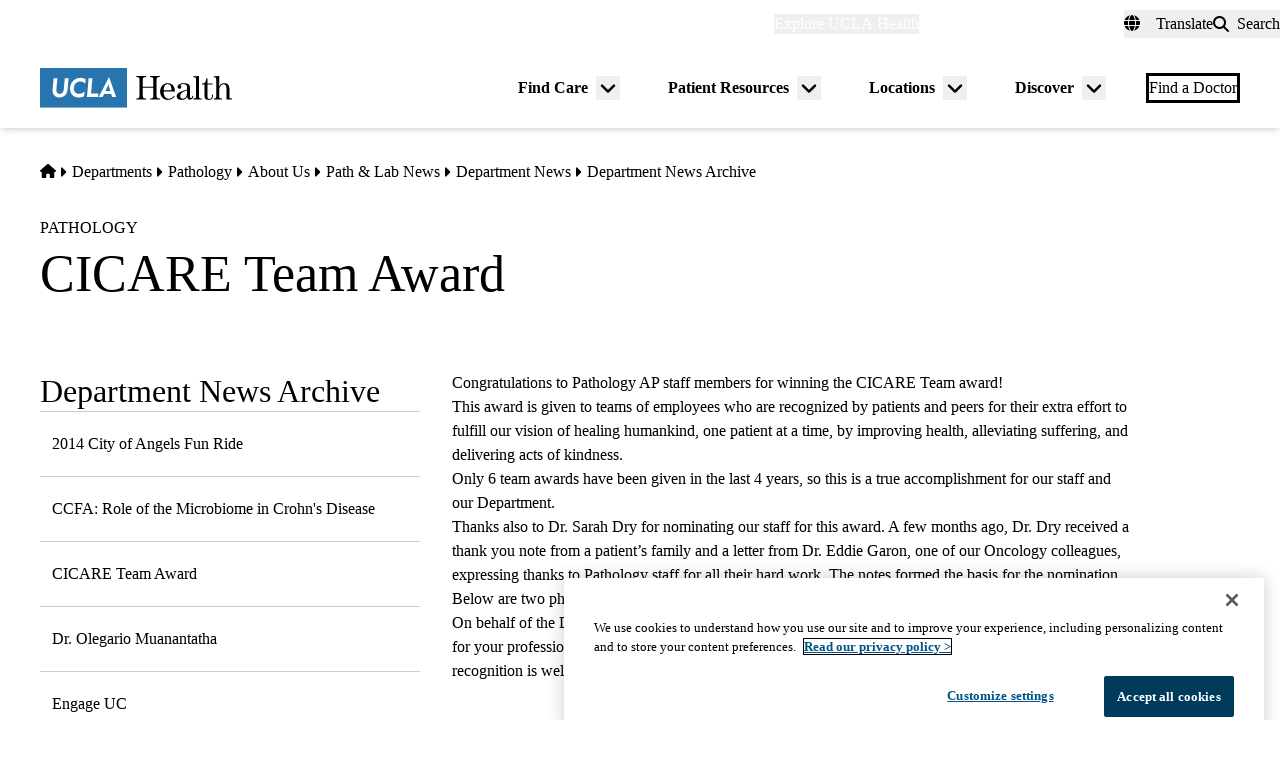

--- FILE ---
content_type: text/html; charset=UTF-8
request_url: https://www.uclahealth.org/departments/pathology/about-us/path-lab-news/department-news/department-news-archive/cicare-team-award
body_size: 15129
content:
<!DOCTYPE html>
<html lang="en" dir="ltr" prefix="og: https://ogp.me/ns#" class="scroll-smooth">
  <head>
    <meta charset="utf-8" />
<link rel="canonical" href="https://www.uclahealth.org/departments/pathology/about-us/path-lab-news/department-news/department-news-archive/cicare-team-award" />
<meta property="og:type" content="website" />
<meta property="og:url" content="https://www.uclahealth.org/departments/pathology/about-us/path-lab-news/department-news/department-news-archive/cicare-team-award" />
<meta property="og:title" content="CICARE Team Award" />
<meta property="og:image" content="https://www.uclahealth.org/sites/default/files/images/3a/generic-placeholder-no-text1x1.jpg?f=fc8b546c" />
<meta name="twitter:card" content="summary_large_image" />
<meta name="twitter:site" content="@UCLAHealth" />
<meta name="twitter:title" content="CICARE Team Award" />
<meta name="twitter:image" content="https://www.uclahealth.org/sites/default/files/images/3a/generic-placeholder-no-text1x1.jpg?f=fc8b546c" />
<meta name="apple-mobile-web-app-title" content="UCLA Health" />
<meta name="application-name" content="UCLA Health" />
<meta name="msapplication-TileColor" content="#2d89ef" />
<meta name="theme-color" content="#ffffff" />
<meta name="theme-color" content="#ffffff" />
<meta name="Generator" content="Drupal 11 (https://www.drupal.org)" />
<meta name="MobileOptimized" content="width" />
<meta name="HandheldFriendly" content="true" />
<meta name="viewport" content="width=device-width, initial-scale=1.0" />
<link rel="apple-touch-icon" sizes="180x180" href="/themes/custom/uclahealth/favicons/apple-touch-icon.png?t9exzi" />
<link rel="icon" type="image/png" sizes="32x32" href="/themes/custom/uclahealth/favicons/favicon-32x32.png?t9exzi" />
<link rel="icon" type="image/png" sizes="16x16" href="/themes/custom/uclahealth/favicons/favicon-16x16.png?t9exzi" />
<link rel="manifest" href="/themes/custom/uclahealth/favicons/site.webmanifest?t9exzi" />
<link rel="mask-icon" href="/themes/custom/uclahealth/favicons/safari-pinned-tab.svg?t9exzi" color="hsl(202, 100%, 26%)" />

    <title>CICARE Team Award - Pathology | UCLA Health</title>
    <link rel="stylesheet" media="all" href="/sites/default/files/css/css_iq2elu7lTI_MJGQK0qyviSsQV15opXwds2Fz4yxPRVw.css?delta=0&amp;language=en&amp;theme=uclahealth&amp;include=[base64]" />
<link rel="stylesheet" media="all" href="https://use.typekit.net/hyh4ixj.css" />
<link rel="stylesheet" media="all" href="/sites/default/files/css/css_W43_BGtY8_dAZ9td7czKx_INKjVW63DqeYMGdc5rbbM.css?delta=2&amp;language=en&amp;theme=uclahealth&amp;include=[base64]" />

    <script type="application/json" data-drupal-selector="drupal-settings-json">{"path":{"baseUrl":"\/","pathPrefix":"","currentPath":"node\/70781","currentPathIsAdmin":false,"isFront":false,"currentLanguage":"en"},"pluralDelimiter":"\u0003","suppressDeprecationErrors":true,"ajaxPageState":{"libraries":"[base64]","theme":"uclahealth","theme_token":null},"ajaxTrustedUrl":{"\/search":true},"gtag":{"tagId":"","consentMode":false,"otherIds":[],"events":[],"additionalConfigInfo":[]},"gtm":{"tagId":null,"settings":{"data_layer":"dataLayer","include_classes":false,"allowlist_classes":"","blocklist_classes":"","include_environment":false,"environment_id":"","environment_token":""},"tagIds":["GTM-NSK4WRJ"]},"linkpurpose":{"domain":"https:\/\/www.uclahealth.org","roots":".prose","ignore":"#toolbar-administration a","hideIcon":".button, .link-with-arrow","noIconOnImages":true,"purposeDocument":true,"purposeDocumentMessage":"Link downloads document","purposeDocumentIconType":"classes","purposeDocumentIconPosition":"beforeend","purposeDocumentIconClasses":"fa-solid, fa-file-lines","purposeDownload":true,"purposeDownloadMessage":"Link downloads file","purposeDownloadIconType":"classes","purposeDownloadIconPosition":"beforeend","purposeApp":true,"purposeAppMessage":"Link opens app","purposeAppIconType":"classes","purposeAppIconPosition":"beforeend","purposeExternal":true,"purposeExternalMessage":"Link is external","purposeExternalIconType":"classes","purposeExternalIconPosition":"beforeend","purposeExternalIconClasses":"fa-solid, fa-arrow-up-right-from-square","purposeMail":true,"purposeMailMessage":"Link sends email","purposeMailIconType":"classes","purposeMailIconPosition":"beforeend","purposeMailIconClasses":"fa-solid, fa-envelope","purposeTel":true,"purposeTelMessage":"Link opens phone app","purposeTelIconType":"classes","purposeTelIconPosition":"afterbegin","purposeTelIconClasses":"fa-solid, fa-phone","purposeNewWindow":true,"purposeNewWindowMessage":"Link opens in new window","purposeNewWindowIconType":"classes","purposeNewWindowIconPosition":"beforeend","purposeNewWindowIconClasses":"fa-solid, fa-window-restore","css_url":"\/modules\/contrib\/linkpurpose"},"csp":{"nonce":"JVmo3jMzNnwCILGMXdKBBA"},"user":{"uid":0,"permissionsHash":"5563ed3196bd6f85a6c2ae01e300005a70b0048b7b78d776affcbbb53a320429"}}</script>
<script src="/sites/default/files/js/js_9XNi06XY1NWYShp8AS421e5fzkfdHq9ulSW7qWDlACk.js?scope=header&amp;delta=0&amp;language=en&amp;theme=uclahealth&amp;include=eJx9jsESQiEIRX_I9JMaUlJeKI5g9fk58zbWog2Xe4DhRhkY0pgd2CcCluzhgLe7SzN4oUrFsPVen9nfBrSkf1dUmJLLIpnxapBDXuXXn5--YHVM7dHn6KIYqJG5GRkKAlsJwJ0aHrqz8_xiK5MyGO4zRRix7MSW0KwfIEtfpQ"></script>
<script src="/libraries/fontawesome/js/fontawesome.min.js?v=6.4.2" defer></script>
<script src="/libraries/fontawesome/js/brands.min.js?v=6.4.2" defer></script>
<script src="/libraries/fontawesome/js/solid.min.js?v=6.4.2" defer></script>
<script src="/modules/contrib/google_tag/js/gtag.js?t9exzi"></script>
<script src="/modules/contrib/google_tag/js/gtm.js?t9exzi"></script>

  </head>
  <body x-data="{ mobileNavOpen: false }" :class="{&#039;overflow-hidden max-h-screen&#039; : mobileNavOpen}" class="aliased">
        <a href="#main-content" class="visually-hidden focusable">
      Skip to main content
    </a>
    <noscript><iframe src="https://www.googletagmanager.com/ns.html?id=GTM-NSK4WRJ"
                  height="0" width="0" style="display:none;visibility:hidden"></iframe></noscript>

      <div class="dialog-off-canvas-main-canvas" data-off-canvas-main-canvas>
    <div class="layout-container brand--main">

  <header id="page-header" role="banner"
    x-data="scrollToReveal()"
    x-init="init()"
    x-ref="navbar"
    x-on:scroll.window="scroll()"
    x-bind:class="{
                   'sticky-ready sticky -top-32 z-500 transition-all duration-500': sticky_ready,
                   'sticky top-0 z-500 transition-all duration-500': sticky,
                   'relative transition-all duration-500': relative
                   }"
    >
    
    


<section class="site-secondary few-children" class="few-children">
  <div class="container">
    <div class="site-secondary__content">
      


<nav role="navigation" aria-labelledby="block-explore-links-header-menu" id="block-explore-links-header" class="hidden lg:flex">
            
  <div class="visually-hidden" id="block-explore-links-header-menu">Explore links (header)</div>
  

    



  







<div region="utility_bar" class="universal-navigation">
  
                          <div class="relative" x-data="{ isOpen: false, leftIsLimited: false }" @mouseleave = "isOpen = false"
                  x-init="
            window.addEventListener('mouseover', () => {
              leftIsLimited = ($el.getBoundingClientRect().left) < 144;
            });
          "
                >
          <button
            aria-haspopup="true"
            :aria-expanded="isOpen.toString()"
            aria-label= "Explore UCLA Health"
            class=""
            @click="isOpen = !isOpen"
            @keydown.escape="isOpen = false"
            @mouseenter="isOpen = true"
            role="button"
            type="button"
          >
            <span class="block leading-tight text-white text-base font-bold">
              Explore UCLA Health
            </span>
          </button>

          <div
            class="absolute left-1/2 transform -translate-x-1/2 -translate-y-1 z-30"
            x-bind:class="{ 'left-0 -translate-x-0' : leftIsLimited, 'left-1/2 -translate-x-1/2' : !leftIsLimited }"
            x-show="isOpen"
            @keydown.escape="isOpen = false"
            x-transition:enter="transition ease-out duration-100"
            x-transition:enter-start="opacity-0 transform scale-90"
            x-transition:enter-end="opacity-100 transform scale-100"
            x-transition:leave="transition ease-in duration-100"
            x-transition:leave-start="opacity-100 transform scale-100"
            x-transition:leave-end="opacity-0 transform scale-90"
            x-cloak
          >
            <div class="universal-navigation__submenu-triangle mx-auto w-0 h-0" x-bind:class="{ 'ml-auto md:ml-3 lg:ml-6' : leftIsLimited, 'mx-auto' : !leftIsLimited }"></div>
            <div class="relative bg-white shadow-xl rounded-lg w-screen max-w-xs p-4 text-sm">
              <ul class="">
                                  <li>
                    <a href="/" class="flex items-center space-x-3 p-3 rounded-md hover:bg-sand text-grey-900 leading-none" data-drupal-link-system-path="&lt;front&gt;">UCLA Health Home</a>
                  </li>
                                  <li>
                    <a href="/discover/about" class="flex items-center space-x-3 p-3 rounded-md hover:bg-sand text-grey-900 leading-none" data-drupal-link-system-path="node/801">About Us</a>
                  </li>
                                  <li>
                    <a href="/cancer" class="flex items-center space-x-3 p-3 rounded-md hover:bg-sand text-grey-900 leading-none" data-drupal-link-system-path="node/120626">Cancer Center</a>
                  </li>
                                  <li>
                    <a href="/locations" class="flex items-center space-x-3 p-3 rounded-md hover:bg-sand text-grey-900 leading-none" data-drupal-link-system-path="node/1091">Hospitals &amp; Clinics</a>
                  </li>
                                  <li>
                    <a href="https://medschool.ucla.edu/" target="_blank" class="flex items-center space-x-3 p-3 rounded-md hover:bg-sand text-grey-900 leading-none">School of Medicine</a>
                  </li>
                                  <li>
                    <a href="/departments" class="flex items-center space-x-3 p-3 rounded-md hover:bg-sand text-grey-900 leading-none" data-drupal-link-system-path="node/1411">Academic Departments</a>
                  </li>
                                  <li>
                    <a href="/news" class="flex items-center space-x-3 p-3 rounded-md hover:bg-sand text-grey-900 leading-none" data-drupal-link-system-path="node/936">News &amp; Insights</a>
                  </li>
                                  <li>
                    <a href="/community-equity" class="flex items-center space-x-3 p-3 rounded-md hover:bg-sand text-grey-900 leading-none" data-drupal-link-system-path="node/11">Community &amp; Equity</a>
                  </li>
                              </ul>
            </div>
          </div>
        </div>
            </div>

</nav>



<nav role="navigation" aria-labelledby="block-universal-links-header-menu" id="block-universal-links-header" class="hidden lg:flex py-2">
            
  <div class="visually-hidden" id="block-universal-links-header-menu">Universal links (header)</div>
  

    




  







<div region="utility_bar" class="universal-navigation">
  
                          <div>
          <a href="/myuclahealth/nojs" class="use-ajax block leading-tight text-white text-base font-bold" data-dialog-options="{&quot;height&quot;:&quot;auto&quot;,&quot;width&quot;:&quot;auto&quot;}" data-dialog-type="modal" title="myUCLAhealth Login." data-drupal-link-system-path="myuclahealth/nojs">myUCLAhealth</a>
        </div>
                        <div>
          <a href="/contact-us" class="block leading-tight text-white text-base font-bold" data-drupal-link-system-path="node/966">Contact Us</a>
        </div>
            </div>

</nav>









<div id="google_translate_element">
  <div class="dropdown show" id="googletranslate">

    <!-- desktop -->
    <div class="relative hidden lg:inline-flex" x-data="{ isOpen: false }" @mouseleave = "isOpen = false" x-cloak>
      <div>
        <button
          aria-haspopup="true"
          :aria-expanded="isOpen.toString()"
          aria-label="Translate"
          class="flex items-center h-full leading-tight py-1 space-x-2 text-base"
          @click="isOpen = !isOpen"
          @keydown.escape="isOpen = false"
          @mouseenter="isOpen = true"
          role="button"
          type="button"
        >
          <div class="space-x-3">
            <span class="fas fa-globe" aria-hidden="true" ></span>
            <span class="font-bold">Translate</span>
          </div>
        </button>
        <div
          class="toggle-languages lg:my-0.5 pt-2 lg:pt-0 lg:transform z-50 absolute left-0 lg:right-0 lg:-translate-y-2 w-full lg:w-auto"
          id="toggle-languages"
          x-show="isOpen"
          @keydown.escape="isOpen = false"
          x-transition:enter="transition ease-out duration-100"
          x-transition:enter-start="opacity-0 transform scale-90"
          x-transition:enter-end="opacity-100 transform scale-100"
          x-transition:leave="transition ease-in duration-100"
          x-transition:leave-start="opacity-100 transform scale-100"
          x-transition:leave-end="opacity-0 transform scale-90"
        >
          <div class="translate-menu-triangle mx-auto w-0 h-0 pt-1"></div>
          <div class="bg-white py-4 lg:p-4 lg:rounded-lg rounded-b-md shadow-md lg:shadow-xl w-full text-sm">
            <ul>
                          <li>
                <a href="#nolink" class="google-translate-language active:bg-primary active:text-white lg:active:text-black text-left inline-block w-full py-3 px-6 lg:flex lg:items-center lg:space-x-3 lg:p-3 lg:rounded-md lg:hover:bg-sand-300 text-black lg:leading-none lg:whitespace-pre" x-on.click="isOpen = !isOpen" lang="en" translate="no">English</a>
              </li>
                          <li>
                <a href="#nolink" class="google-translate-language active:bg-primary active:text-white lg:active:text-black text-left inline-block w-full py-3 px-6 lg:flex lg:items-center lg:space-x-3 lg:p-3 lg:rounded-md lg:hover:bg-sand-300 text-black lg:leading-none lg:whitespace-pre" x-on.click="isOpen = !isOpen" lang="ar" translate="no">العربية</a>
              </li>
                          <li>
                <a href="#nolink" class="google-translate-language active:bg-primary active:text-white lg:active:text-black text-left inline-block w-full py-3 px-6 lg:flex lg:items-center lg:space-x-3 lg:p-3 lg:rounded-md lg:hover:bg-sand-300 text-black lg:leading-none lg:whitespace-pre" x-on.click="isOpen = !isOpen" lang="zh-CN" translate="no">中文</a>
              </li>
                          <li>
                <a href="#nolink" class="google-translate-language active:bg-primary active:text-white lg:active:text-black text-left inline-block w-full py-3 px-6 lg:flex lg:items-center lg:space-x-3 lg:p-3 lg:rounded-md lg:hover:bg-sand-300 text-black lg:leading-none lg:whitespace-pre" x-on.click="isOpen = !isOpen" lang="it" translate="no">Italiano</a>
              </li>
                          <li>
                <a href="#nolink" class="google-translate-language active:bg-primary active:text-white lg:active:text-black text-left inline-block w-full py-3 px-6 lg:flex lg:items-center lg:space-x-3 lg:p-3 lg:rounded-md lg:hover:bg-sand-300 text-black lg:leading-none lg:whitespace-pre" x-on.click="isOpen = !isOpen" lang="ja" translate="no">日本語</a>
              </li>
                          <li>
                <a href="#nolink" class="google-translate-language active:bg-primary active:text-white lg:active:text-black text-left inline-block w-full py-3 px-6 lg:flex lg:items-center lg:space-x-3 lg:p-3 lg:rounded-md lg:hover:bg-sand-300 text-black lg:leading-none lg:whitespace-pre" x-on.click="isOpen = !isOpen" lang="ko" translate="no">한국어</a>
              </li>
                          <li>
                <a href="#nolink" class="google-translate-language active:bg-primary active:text-white lg:active:text-black text-left inline-block w-full py-3 px-6 lg:flex lg:items-center lg:space-x-3 lg:p-3 lg:rounded-md lg:hover:bg-sand-300 text-black lg:leading-none lg:whitespace-pre" x-on.click="isOpen = !isOpen" lang="fa" translate="no">فارسی</a>
              </li>
                          <li>
                <a href="#nolink" class="google-translate-language active:bg-primary active:text-white lg:active:text-black text-left inline-block w-full py-3 px-6 lg:flex lg:items-center lg:space-x-3 lg:p-3 lg:rounded-md lg:hover:bg-sand-300 text-black lg:leading-none lg:whitespace-pre" x-on.click="isOpen = !isOpen" lang="ru" translate="no">Русский</a>
              </li>
                          <li>
                <a href="#nolink" class="google-translate-language active:bg-primary active:text-white lg:active:text-black text-left inline-block w-full py-3 px-6 lg:flex lg:items-center lg:space-x-3 lg:p-3 lg:rounded-md lg:hover:bg-sand-300 text-black lg:leading-none lg:whitespace-pre" x-on.click="isOpen = !isOpen" lang="es" translate="no">Español</a>
              </li>
                          <li>
                <a href="#nolink" class="google-translate-language active:bg-primary active:text-white lg:active:text-black text-left inline-block w-full py-3 px-6 lg:flex lg:items-center lg:space-x-3 lg:p-3 lg:rounded-md lg:hover:bg-sand-300 text-black lg:leading-none lg:whitespace-pre" x-on.click="isOpen = !isOpen" lang="vi" translate="no">Tiếng Việt</a>
              </li>
                        </ul>
          </div>
        </div>
      </div>
    </div>

    <!-- mobile -->
    <div x-data="{ isOpen: false }" class="block lg:hidden" x-cloak>
      <div>
        <button
          class="flex items-center h-full leading-tight py-1 space-x-2 text-base"
          role="button"
          type="button"
          aria-haspopup="true"
          aria-label= "Translate"
          x-on:click="isOpen = !isOpen"
          x-on:click.away="isOpen = false"
          :aria-expanded="isOpen.toString()"
          @keydown.escape="isOpen = false"
        >
          <div class="space-x-2">
            <span class="fas fa-globe" aria-hidden="true" ></span>
            <span>Translate</span>
          </div>
        </button>

        <div x-show="isOpen"
          class="toggle-languages lg:my-0.5 pt-2 lg:pt-0 lg:transform z-50 absolute left-0 lg:right-0 lg:-translate-y-2 w-full lg:w-auto"
          id="toggle-languages"
          @keydown.escape="isOpen = false"
          x-transition:enter="transition ease-out duration-100"
          x-transition:enter-start="opacity-0 transform scale-90"
          x-transition:enter-end="opacity-100 transform scale-100"
          x-transition:leave="transition ease-in duration-100"
          x-transition:leave-start="opacity-100 transform scale-100"
          x-transition:leave-end="opacity-0 transform scale-90"
        >
          <div class="bg-white py-4 lg:p-4 lg:rounded-lg rounded-b-md shadow-md lg:shadow-xl w-full text-sm">
            <ul>
                          <li>
                <a href="#nolink" class="google-translate-language active:bg-primary active:text-white lg:active:text-black text-left inline-block w-full py-3 px-6 lg:flex lg:items-center lg:space-x-3 lg:p-3 lg:rounded-md lg:hover:bg-sand-300 text-black lg:leading-none lg:whitespace-pre" x-on.click="isOpen = !isOpen" lang="en" translate="no">English</a>
              </li>
                          <li>
                <a href="#nolink" class="google-translate-language active:bg-primary active:text-white lg:active:text-black text-left inline-block w-full py-3 px-6 lg:flex lg:items-center lg:space-x-3 lg:p-3 lg:rounded-md lg:hover:bg-sand-300 text-black lg:leading-none lg:whitespace-pre" x-on.click="isOpen = !isOpen" lang="ar" translate="no">العربية</a>
              </li>
                          <li>
                <a href="#nolink" class="google-translate-language active:bg-primary active:text-white lg:active:text-black text-left inline-block w-full py-3 px-6 lg:flex lg:items-center lg:space-x-3 lg:p-3 lg:rounded-md lg:hover:bg-sand-300 text-black lg:leading-none lg:whitespace-pre" x-on.click="isOpen = !isOpen" lang="zh-CN" translate="no">中文</a>
              </li>
                          <li>
                <a href="#nolink" class="google-translate-language active:bg-primary active:text-white lg:active:text-black text-left inline-block w-full py-3 px-6 lg:flex lg:items-center lg:space-x-3 lg:p-3 lg:rounded-md lg:hover:bg-sand-300 text-black lg:leading-none lg:whitespace-pre" x-on.click="isOpen = !isOpen" lang="it" translate="no">Italiano</a>
              </li>
                          <li>
                <a href="#nolink" class="google-translate-language active:bg-primary active:text-white lg:active:text-black text-left inline-block w-full py-3 px-6 lg:flex lg:items-center lg:space-x-3 lg:p-3 lg:rounded-md lg:hover:bg-sand-300 text-black lg:leading-none lg:whitespace-pre" x-on.click="isOpen = !isOpen" lang="ja" translate="no">日本語</a>
              </li>
                          <li>
                <a href="#nolink" class="google-translate-language active:bg-primary active:text-white lg:active:text-black text-left inline-block w-full py-3 px-6 lg:flex lg:items-center lg:space-x-3 lg:p-3 lg:rounded-md lg:hover:bg-sand-300 text-black lg:leading-none lg:whitespace-pre" x-on.click="isOpen = !isOpen" lang="ko" translate="no">한국어</a>
              </li>
                          <li>
                <a href="#nolink" class="google-translate-language active:bg-primary active:text-white lg:active:text-black text-left inline-block w-full py-3 px-6 lg:flex lg:items-center lg:space-x-3 lg:p-3 lg:rounded-md lg:hover:bg-sand-300 text-black lg:leading-none lg:whitespace-pre" x-on.click="isOpen = !isOpen" lang="fa" translate="no">فارسی</a>
              </li>
                          <li>
                <a href="#nolink" class="google-translate-language active:bg-primary active:text-white lg:active:text-black text-left inline-block w-full py-3 px-6 lg:flex lg:items-center lg:space-x-3 lg:p-3 lg:rounded-md lg:hover:bg-sand-300 text-black lg:leading-none lg:whitespace-pre" x-on.click="isOpen = !isOpen" lang="ru" translate="no">Русский</a>
              </li>
                          <li>
                <a href="#nolink" class="google-translate-language active:bg-primary active:text-white lg:active:text-black text-left inline-block w-full py-3 px-6 lg:flex lg:items-center lg:space-x-3 lg:p-3 lg:rounded-md lg:hover:bg-sand-300 text-black lg:leading-none lg:whitespace-pre" x-on.click="isOpen = !isOpen" lang="es" translate="no">Español</a>
              </li>
                          <li>
                <a href="#nolink" class="google-translate-language active:bg-primary active:text-white lg:active:text-black text-left inline-block w-full py-3 px-6 lg:flex lg:items-center lg:space-x-3 lg:p-3 lg:rounded-md lg:hover:bg-sand-300 text-black lg:leading-none lg:whitespace-pre" x-on.click="isOpen = !isOpen" lang="vi" translate="no">Tiếng Việt</a>
              </li>
                        </ul>
          </div>
        </div>
      </div>
    </div>
  </div>
</div>



<div class="uclahealth-general-search-modal-form lg:flex-grow-0" data-drupal-selector="uclahealth-general-search-modal-form" id="block-general-search-with-modal">
  
  
  <div>
    <form action="/search" method="get" id="uclahealth-general-search-modal-form" accept-charset="UTF-8">
  



<div class="flex-grow-0">
  <button data-drupal-selector="search-button-open" class="search__button--open flex items-center h-full leading-tight py-1 space-x-2 ml-auto lg:m-auto text-base" type="button" aria-label="Open General Search">
    <i class="fas fa-search"></i>
    <span class="font-bold">Search</span>
  </button>
  <div data-drupal-selector="uclahs-search-overlay" class="search__overlay-modal overflow-hidden overlay-background z-[505] bg-white bg-opacity-90">
    <div class="absolute top-5 md:top-10 px-6 pb-10 pt-2 min-w-3/4">
      <div class="flex justify-end items-center">
        <button data-drupal-selector="search-button-close" type="button" class="search__button--close" aria-label="Close Overlay">
          <i class="fas fa-times text-black cursor-pointer text-5xl"></i>
        </button>
      </div>
      <div class="text-primary-darkest text-fluid-4xl font-serif mt-3 md:mt-9">Search</div>
      <div class="mt-6 text-primary-darkest">Try looking up a doctor, a clinic location, or information about a condition/treatment.</div>
      <div class="mt-9 md:mt-3">
        <div class="relative">
  
  <div class="js-form-item form-item js-form-type-textfield form-item-s js-form-item-s form-no-label">
      <label for="edit-s-uclahealth-general-search-modal-form" class="visually-hidden">Search</label>
        

    
  


<input data-drupal-selector="edit-s-uclahealth-general-search-modal-form" type="text" id="edit-s-uclahealth-general-search-modal-form" name="s" value="" maxlength="128" placeholder="What are you looking for?" class="form-text w-full border border-grey-500 focus:border-primary leading-5 text-primary-darkest rounded-md py-6 pl-6 pr-16" />

        </div>

  <div class="absolute h-full flex items-center top-0 right-4">
    



  
<button  data-drupal-selector="edit-submit-uclahealth-general-search-modal-form" type="submit" id="edit-submit-uclahealth-general-search-modal-form" value="Search" class="button js-form-submit form-submit button--ghost inline-flex items-center p-2" aria-label="Search">
      <i class="fas text-primary fa-search text-2xl"></i>
  </button>

  </div>
</div>
      </div>
      <div class="lg:w-full lg:flex lg:justify-center">
        <div class="lg:w-full p-2 mt-9 md:mt-20 xl:w-auto text-grey-200">
          <div class="font-bold text-primary-darkest">Examples</div>
          <div class="prose mt-3">
            <div class="multicolumn lg:col-count-2 text-primary-darkest">
              <ul>
                <li>"Lin Chang" <span class="text-primary-darkest italic">for a Doctor by name</span></li>
                <li>"Flu Symptoms" <span class="text-primary-darkest italic">for a Condition</span></li>
                <li>"Cardiologist" <span class="text-primary-darkest italic">for a Doctor by specialty</span></li>
                <li>"Santa Monica" <span class="text-primary-darkest italic">for a Location</span></li>
              </ul>
            </div>
          </div>
        </div>
      </div>
    </div>
  </div>
</div>

</form>

  </div>
</div>

    </div>
  </div>
</section>

    
<div class="relative bg-white px-5 md:px-7 lg:px-10 shadow-md z-20 region-navigation-bar">
  <div class="max-w-screen-xl mx-auto">
		<div class="flex items-center justify-between">
      


<div id="block-uclahealthlogo" class="flex-shrink flex-grow flex items-center py-2 pr-2 -ml-3 xl:-ml-4">
  
  
  <a href="https://www.uclahealth.org/" class="px-3 xl:px-4 py-3" rel="home">
    <img src="/themes/custom/uclahealth/dist/images/ucla-health-logo.svg"
       width="192"        height="40"       alt="UCLA Health"
    />
  </a>
</div>


<nav role="navigation" aria-labelledby="block-primary-navigation-menu" id="block-primary-navigation" class="hidden lg:block lg:flex-grow">
            
  <div class="visually-hidden" id="block-primary-navigation-menu">Primary navigation</div>
  
  <div x-cloak>
  

    
  







<div region="navigation_bar" class="flex items-center justify-end">
                <div class="flex items-center">
    
          <div class="relative"
        x-data="{isOpen: false, isLimited: false }"
        @mouseleave="isOpen = false"
        @focusout="await $nextTick(); if(!$el.contains(document.activeElement)){ isOpen = false }"
        @keydown.escape="isOpen = false"
        @mouseenter="isOpen = true"
              >

        <div class="group px-6 py-3 flex items-center">
          <a href="/find-care/appointments" class="block leading-tight font-bold text-base py-1 border-b border-transparent group-hover:text-primary-darkest group-hover:border-primary-darkest">
            Find Care
          </a>
          <button
            aria-haspopup="true"
            :aria-expanded="isOpen.toString()"
            class="ml-2"
            @click="isOpen = !isOpen"
            @keydown.escape="isOpen = false"
            role="button"
            type="button"
            aria-label="Toggle submenu for Find Care"
          >
            <svg class="w-6 h-6" xmlns="http://www.w3.org/2000/svg" viewBox="0 0 640 640" fill="currentColor" aria-hidden="true">>
              <path d="M297.4 438.6C309.9 451.1 330.2 451.1 342.7 438.6L502.7 278.6C515.2 266.1 515.2 245.8 502.7 233.3C490.2 220.8 469.9 220.8 457.4 233.3L320 370.7L182.6 233.4C170.1 220.9 149.8 220.9 137.3 233.4C124.8 245.9 124.8 266.2 137.3 278.7L297.3 438.7z"/>
            </svg>
          </button>
        </div>

        <div
          class="absolute left-1/2 transform -translate-x-1/2 pt-1 z-20"
          x-bind:class="{ 'right-0 -translate-x-0' : isLimited, 'left-1/2 -translate-x-1/2' : !isLimited }"
          x-show="isOpen"
          x-transition:enter="transition ease-out duration-100"
          x-transition:enter-start="opacity-0 transform scale-90"
          x-transition:enter-end="opacity-100 transform scale-100"
          x-transition:leave="transition ease-in duration-100"
          x-transition:leave-start="opacity-100 transform scale-100"
          x-transition:leave-end="opacity-0 transform scale-90"
        >
          <div class="primary-navigation__submenu-triangle mx-auto w-0 h-0" x-bind:class="{ 'ml-auto md:mr-3 lg:mr-6' : isLimited, 'mx-auto' : !isLimited }"></div>
          <div class="relative bg-white shadow-xl rounded-lg w-screen max-w-xs p-4">
            <ul class="">
                              <li>
                  <a href="/providers" class="flex items-center space-x-3 p-3 rounded-md hover:bg-sand text-grey-900 leading-none" data-drupal-link-system-path="node/1076">Find a Doctor</a>
                </li>
                              <li>
                  <a href="/locations" class="flex items-center space-x-3 p-3 rounded-md hover:bg-sand text-grey-900 leading-none" data-drupal-link-system-path="node/1091">Find a Location</a>
                </li>
                              <li>
                  <a href="/find-care/appointments/virtual-care" class="flex items-center space-x-3 p-3 rounded-md hover:bg-sand text-grey-900 leading-none" data-drupal-link-system-path="node/56">Virtual Care</a>
                </li>
                              <li>
                  <a href="/find-care/appointments" class="flex items-center space-x-3 p-3 rounded-md hover:bg-sand text-grey-900 leading-none" data-drupal-link-system-path="node/46">Make an Appointment</a>
                </li>
                              <li>
                  <a href="/find-care/appointments/second-opinion-consults" class="flex items-center space-x-3 p-3 rounded-md hover:bg-sand text-grey-900 leading-none" data-drupal-link-system-path="node/74601">Second Opinion Consults</a>
                </li>
                              <li>
                  <a href="/medical-services" class="flex items-center space-x-3 p-3 rounded-md hover:bg-sand text-grey-900 leading-none" data-drupal-link-system-path="node/241">Medical Services</a>
                </li>
                              <li>
                  <a href="/cancer/cancer-services" class="flex items-center space-x-3 p-3 rounded-md hover:bg-sand text-grey-900 leading-none" data-drupal-link-system-path="node/1136">Cancer Medical Services</a>
                </li>
                              <li>
                  <a href="/clinical-trials" class="flex items-center space-x-3 p-3 rounded-md hover:bg-sand text-grey-900 leading-none" data-drupal-link-system-path="node/626">Clinical Trials</a>
                </li>
                              <li>
                  <a href="/patient-resources/support-information/patient-education/annual-health-wellness-screenings" class="flex items-center space-x-3 p-3 rounded-md hover:bg-sand text-grey-900 leading-none" data-drupal-link-system-path="node/1581">Wellness &amp; Routine Care</a>
                </li>
                          </ul>
          </div>
        </div>
      </div>
    
                  
          <div class="relative"
        x-data="{isOpen: false, isLimited: false }"
        @mouseleave="isOpen = false"
        @focusout="await $nextTick(); if(!$el.contains(document.activeElement)){ isOpen = false }"
        @keydown.escape="isOpen = false"
        @mouseenter="isOpen = true"
              >

        <div class="group px-6 py-3 flex items-center">
          <a href="/patient-resources" class="block leading-tight font-bold text-base py-1 border-b border-transparent group-hover:text-primary-darkest group-hover:border-primary-darkest">
            Patient Resources
          </a>
          <button
            aria-haspopup="true"
            :aria-expanded="isOpen.toString()"
            class="ml-2"
            @click="isOpen = !isOpen"
            @keydown.escape="isOpen = false"
            role="button"
            type="button"
            aria-label="Toggle submenu for Patient Resources"
          >
            <svg class="w-6 h-6" xmlns="http://www.w3.org/2000/svg" viewBox="0 0 640 640" fill="currentColor" aria-hidden="true">>
              <path d="M297.4 438.6C309.9 451.1 330.2 451.1 342.7 438.6L502.7 278.6C515.2 266.1 515.2 245.8 502.7 233.3C490.2 220.8 469.9 220.8 457.4 233.3L320 370.7L182.6 233.4C170.1 220.9 149.8 220.9 137.3 233.4C124.8 245.9 124.8 266.2 137.3 278.7L297.3 438.7z"/>
            </svg>
          </button>
        </div>

        <div
          class="absolute left-1/2 transform -translate-x-1/2 pt-1 z-20"
          x-bind:class="{ 'right-0 -translate-x-0' : isLimited, 'left-1/2 -translate-x-1/2' : !isLimited }"
          x-show="isOpen"
          x-transition:enter="transition ease-out duration-100"
          x-transition:enter-start="opacity-0 transform scale-90"
          x-transition:enter-end="opacity-100 transform scale-100"
          x-transition:leave="transition ease-in duration-100"
          x-transition:leave-start="opacity-100 transform scale-100"
          x-transition:leave-end="opacity-0 transform scale-90"
        >
          <div class="primary-navigation__submenu-triangle mx-auto w-0 h-0" x-bind:class="{ 'ml-auto md:mr-3 lg:mr-6' : isLimited, 'mx-auto' : !isLimited }"></div>
          <div class="relative bg-white shadow-xl rounded-lg w-screen max-w-xs p-4">
            <ul class="">
                              <li>
                  <a href="/patient-resources/prepare-your-visit" class="flex items-center space-x-3 p-3 rounded-md hover:bg-sand text-grey-900 leading-none" data-drupal-link-system-path="node/111">Prepare for Your Visit</a>
                </li>
                              <li>
                  <a href="/patient-resources/billing-insurance" class="flex items-center space-x-3 p-3 rounded-md hover:bg-sand text-grey-900 leading-none" data-drupal-link-system-path="node/51">Billing &amp; Insurance</a>
                </li>
                              <li>
                  <a href="/patient-resources/support-information" class="flex items-center space-x-3 p-3 rounded-md hover:bg-sand text-grey-900 leading-none" data-drupal-link-system-path="node/1106">Support &amp; Information</a>
                </li>
                              <li>
                  <a href="/patient-resources/medical-records" class="flex items-center space-x-3 p-3 rounded-md hover:bg-sand text-grey-900 leading-none" data-drupal-link-system-path="node/126">Patient Portal (myUCLAhealth) &amp; Medical Records</a>
                </li>
                              <li>
                  <a href="/patient-resources/billing-insurance/financial-assistance-program/hospital-services-help-paying-your-bill" class="flex items-center space-x-3 p-3 rounded-md hover:bg-sand text-grey-900 leading-none" data-drupal-link-system-path="node/91">Help Paying Your Bill</a>
                </li>
                              <li>
                  <a href="/international-services" class="flex items-center space-x-3 p-3 rounded-md hover:bg-sand text-grey-900 leading-none" data-drupal-link-system-path="node/104131">International Services</a>
                </li>
                              <li>
                  <a href="/patient-resources/patient-scam-alert" class="flex items-center space-x-3 p-3 rounded-md hover:bg-sand text-grey-900 leading-none" data-drupal-link-system-path="node/298826">Patient Scam Alert</a>
                </li>
                          </ul>
          </div>
        </div>
      </div>
    
                  
          <div class="relative"
        x-data="{isOpen: false, isLimited: false }"
        @mouseleave="isOpen = false"
        @focusout="await $nextTick(); if(!$el.contains(document.activeElement)){ isOpen = false }"
        @keydown.escape="isOpen = false"
        @mouseenter="isOpen = true"
              >

        <div class="group px-6 py-3 flex items-center">
          <a href="/locations/search" class="block leading-tight font-bold text-base py-1 border-b border-transparent group-hover:text-primary-darkest group-hover:border-primary-darkest">
            Locations
          </a>
          <button
            aria-haspopup="true"
            :aria-expanded="isOpen.toString()"
            class="ml-2"
            @click="isOpen = !isOpen"
            @keydown.escape="isOpen = false"
            role="button"
            type="button"
            aria-label="Toggle submenu for Locations"
          >
            <svg class="w-6 h-6" xmlns="http://www.w3.org/2000/svg" viewBox="0 0 640 640" fill="currentColor" aria-hidden="true">>
              <path d="M297.4 438.6C309.9 451.1 330.2 451.1 342.7 438.6L502.7 278.6C515.2 266.1 515.2 245.8 502.7 233.3C490.2 220.8 469.9 220.8 457.4 233.3L320 370.7L182.6 233.4C170.1 220.9 149.8 220.9 137.3 233.4C124.8 245.9 124.8 266.2 137.3 278.7L297.3 438.7z"/>
            </svg>
          </button>
        </div>

        <div
          class="absolute left-1/2 transform -translate-x-1/2 pt-1 z-20"
          x-bind:class="{ 'right-0 -translate-x-0' : isLimited, 'left-1/2 -translate-x-1/2' : !isLimited }"
          x-show="isOpen"
          x-transition:enter="transition ease-out duration-100"
          x-transition:enter-start="opacity-0 transform scale-90"
          x-transition:enter-end="opacity-100 transform scale-100"
          x-transition:leave="transition ease-in duration-100"
          x-transition:leave-start="opacity-100 transform scale-100"
          x-transition:leave-end="opacity-0 transform scale-90"
        >
          <div class="primary-navigation__submenu-triangle mx-auto w-0 h-0" x-bind:class="{ 'ml-auto md:mr-3 lg:mr-6' : isLimited, 'mx-auto' : !isLimited }"></div>
          <div class="relative bg-white shadow-xl rounded-lg w-screen max-w-xs p-4">
            <ul class="">
                              <li>
                  <a href="/locations/immediate-care" class="flex items-center space-x-3 p-3 rounded-md hover:bg-sand text-grey-900 leading-none" data-drupal-link-system-path="node/671">Immediate Care</a>
                </li>
                              <li>
                  <a href="/locations/search?s=&amp;f%5B0%5D=type%3A741" class="flex items-center space-x-3 p-3 rounded-md hover:bg-sand text-grey-900 leading-none" data-drupal-link-query="{&quot;f&quot;:[&quot;type:741&quot;],&quot;s&quot;:&quot;&quot;}" data-drupal-link-system-path="node/1606">Primary Care</a>
                </li>
                              <li>
                  <a href="/locations/search?s=&amp;f%5B0%5D=type%3A781" class="flex items-center space-x-3 p-3 rounded-md hover:bg-sand text-grey-900 leading-none" data-drupal-link-query="{&quot;f&quot;:[&quot;type:781&quot;],&quot;s&quot;:&quot;&quot;}" data-drupal-link-system-path="node/1606">Pediatric Care</a>
                </li>
                              <li>
                  <a href="/cancer/locations" class="flex items-center space-x-3 p-3 rounded-md hover:bg-sand text-grey-900 leading-none" data-drupal-link-system-path="node/121151">Cancer Care</a>
                </li>
                              <li>
                  <a href="/locations/search?s=&amp;f%5B0%5D=type%3A761" title="See a list of outpatient surgical centers at UCLA Health" class="flex items-center space-x-3 p-3 rounded-md hover:bg-sand text-grey-900 leading-none" data-drupal-link-query="{&quot;f&quot;:[&quot;type:761&quot;],&quot;s&quot;:&quot;&quot;}" data-drupal-link-system-path="node/1606">Surgical Centers</a>
                </li>
                              <li>
                  <a href="/locations/search?s=&amp;f%5B0%5D=type%3A786" class="flex items-center space-x-3 p-3 rounded-md hover:bg-sand text-grey-900 leading-none" data-drupal-link-query="{&quot;f&quot;:[&quot;type:786&quot;],&quot;s&quot;:&quot;&quot;}" data-drupal-link-system-path="node/1606">Imaging/Radiology</a>
                </li>
                              <li>
                  <a href="/locations/search?f%5B0%5D=type%3A751" class="flex items-center space-x-3 p-3 rounded-md hover:bg-sand text-grey-900 leading-none" data-drupal-link-query="{&quot;f&quot;:[&quot;type:751&quot;]}" data-drupal-link-system-path="node/1606">Hospitals</a>
                </li>
                              <li>
                  <a href="/locations" class="flex items-center space-x-3 p-3 rounded-md hover:bg-sand text-grey-900 leading-none" data-drupal-link-system-path="node/1091">All Locations</a>
                </li>
                          </ul>
          </div>
        </div>
      </div>
    
                  
          <div class="relative"
        x-data="{isOpen: false, isLimited: false }"
        @mouseleave="isOpen = false"
        @focusout="await $nextTick(); if(!$el.contains(document.activeElement)){ isOpen = false }"
        @keydown.escape="isOpen = false"
        @mouseenter="isOpen = true"
              >

        <div class="group px-6 py-3 flex items-center">
          <a href="/discover/about" class="block leading-tight font-bold text-base py-1 border-b border-transparent group-hover:text-primary-darkest group-hover:border-primary-darkest">
            Discover
          </a>
          <button
            aria-haspopup="true"
            :aria-expanded="isOpen.toString()"
            class="ml-2"
            @click="isOpen = !isOpen"
            @keydown.escape="isOpen = false"
            role="button"
            type="button"
            aria-label="Toggle submenu for Discover"
          >
            <svg class="w-6 h-6" xmlns="http://www.w3.org/2000/svg" viewBox="0 0 640 640" fill="currentColor" aria-hidden="true">>
              <path d="M297.4 438.6C309.9 451.1 330.2 451.1 342.7 438.6L502.7 278.6C515.2 266.1 515.2 245.8 502.7 233.3C490.2 220.8 469.9 220.8 457.4 233.3L320 370.7L182.6 233.4C170.1 220.9 149.8 220.9 137.3 233.4C124.8 245.9 124.8 266.2 137.3 278.7L297.3 438.7z"/>
            </svg>
          </button>
        </div>

        <div
          class="absolute left-1/2 transform -translate-x-1/2 pt-1 z-20"
          x-bind:class="{ 'right-0 -translate-x-0' : isLimited, 'left-1/2 -translate-x-1/2' : !isLimited }"
          x-show="isOpen"
          x-transition:enter="transition ease-out duration-100"
          x-transition:enter-start="opacity-0 transform scale-90"
          x-transition:enter-end="opacity-100 transform scale-100"
          x-transition:leave="transition ease-in duration-100"
          x-transition:leave-start="opacity-100 transform scale-100"
          x-transition:leave-end="opacity-0 transform scale-90"
        >
          <div class="primary-navigation__submenu-triangle mx-auto w-0 h-0" x-bind:class="{ 'ml-auto md:mr-3 lg:mr-6' : isLimited, 'mx-auto' : !isLimited }"></div>
          <div class="relative bg-white shadow-xl rounded-lg w-screen max-w-xs p-4">
            <ul class="">
                              <li>
                  <a href="/discover/about" class="flex items-center space-x-3 p-3 rounded-md hover:bg-sand text-grey-900 leading-none" data-drupal-link-system-path="node/801">About UCLA Health</a>
                </li>
                              <li>
                  <a href="/news" class="flex items-center space-x-3 p-3 rounded-md hover:bg-sand text-grey-900 leading-none" data-drupal-link-system-path="node/936">News &amp; Insights </a>
                </li>
                              <li>
                  <a href="/news/search?f%5B0%5D=type%3A80636" class="flex items-center space-x-3 p-3 rounded-md hover:bg-sand text-grey-900 leading-none" data-drupal-link-query="{&quot;f&quot;:[&quot;type:80636&quot;]}" data-drupal-link-system-path="node/1611">Patient Stories</a>
                </li>
                              <li>
                  <a href="/events" class="flex items-center space-x-3 p-3 rounded-md hover:bg-sand text-grey-900 leading-none">Events Calendar</a>
                </li>
                              <li>
                  <a href="/giving" class="flex items-center space-x-3 p-3 rounded-md hover:bg-sand text-grey-900 leading-none" data-drupal-link-system-path="node/102971">Donate to UCLA Health</a>
                </li>
                              <li>
                  <a href="/human-resources" class="flex items-center space-x-3 p-3 rounded-md hover:bg-sand text-grey-900 leading-none" data-drupal-link-system-path="node/117886">Work at UCLA Health</a>
                </li>
                              <li>
                  <a href="/discover/healthcare-professionals" class="flex items-center space-x-3 p-3 rounded-md hover:bg-sand text-grey-900 leading-none" data-drupal-link-system-path="node/946">For Health Care Professionals</a>
                </li>
                              <li>
                  <a href="/discover-ucla-health/connect" class="flex items-center space-x-3 p-3 rounded-md hover:bg-sand text-grey-900 leading-none" data-drupal-link-system-path="node/931">Connect with UCLA Health</a>
                </li>
                          </ul>
          </div>
        </div>
      </div>
    
              </div>
              
          <div class="flex-shrink-0 ml-4">
        <a href="/providers"

            
           
           
           class="button--secondary button">Find a Doctor</a>
      </div>
    
          </div>
</div>

</nav>


      <!-- Mobile navigation toggle button (hidden on large screens) -->
      <button
        type="button"
        class="block lg:hidden text-primary-darkest"
        x-on:click="mobileNavOpen = !mobileNavOpen"
        :class="{ 'transition transform-180': mobileNavOpen }"
        aria-haspopup="true"
        :aria-expanded="mobileNavOpen.toString()"
      >
        <svg :class="{'rotate-180': mobileNavOpen, 'rotate-0': !mobileNavOpen}" class="text-primary-darkest h-8 w-8 transition-transform duration-200 transform rotate-180 fill-current" xmlns="http://www.w3.org/2000/svg" viewBox="0 0 24 24">
          <path
            x-show="mobileNavOpen"
            fill-rule="evenodd"
            clip-rule="evenodd"
            d="M18.278 16.864a1 1 0 0 1-1.414 1.414l-4.829-4.828-4.828 4.828a1 1 0 0 1-1.414-1.414l4.828-4.829-4.828-4.828a1 1 0 0 1 1.414-1.414l4.829 4.828 4.828-4.828a1 1 0 1 1 1.414 1.414l-4.828 4.829 4.828 4.828z"
          />
          <path
            x-show="!mobileNavOpen"
            fill-rule="evenodd"
            d="M4 5h16a1 1 0 0 1 0 2H4a1 1 0 1 1 0-2zm0 6h16a1 1 0 0 1 0 2H4a1 1 0 0 1 0-2zm0 6h16a1 1 0 0 1 0 2H4a1 1 0 0 1 0-2z"
          />
        </svg>
      </button>
    </div>
  </div>
</div>

    
    
<div
  id="mobile-nav"
  class="lg:hidden relative z-20 bg-white"
  :class="{ 'shadow-md overflow-scroll mobile-nav-open pb-24' : mobileNavOpen }"
  x-show="mobileNavOpen">
  


<nav role="navigation" aria-labelledby="block-primary-navigation-mobile-menu" id="block-primary-navigation-mobile" class="pt-6 border-b-4 border-solid border-grey-300">
            
  <div class="visually-hidden" id="block-primary-navigation-mobile-menu">Primary navigation (mobile)</div>
  

    







    
<div region="header_mobile">
        <div class="px-6">
            




<a class="button button--secondary "
  href="/providers"        >
            <span>Find a Doctor</span>
      
  </a>
    </div>
  
  <div class="divide-y divide-grey-300 mt-4">
                      <div class="" x-data="{ isOpen: false }" x-on:click.away="isOpen = false" @keydown.escape="isOpen = false">
          <div class="leading-tight text-primary-darkest flex items-center justify-between w-full px-6 py-3 text-sm font-bold" :class="{ 'text-primary-darkest': isOpen }">
            <a href="/find-care/appointments" class="text-primary-darkest">
              Find Care
            </a>
            <button
              aria-haspopup="true"
              :aria-expanded="isOpen.toString()"
              class="ml-2"
              @click="isOpen = !isOpen"
              type="button"
              aria-label="Toggle submenu for Find Care"
            >
              <i x-show="!isOpen" class="fas fa-fw fa-plus"></i>
              <i x-show="isOpen" class="fas fa-fw fa-minus"></i>
            </button>
          </div>

          <div
            class=""
            x-show="isOpen"
            x-transition:enter="transition ease-out duration-100"
            x-transition:enter-start="opacity-0 transform scale-90"
            x-transition:enter-end="opacity-100 transform scale-100"
            x-transition:leave="transition ease-in duration-100"
            x-transition:leave-start="opacity-100 transform scale-100"
            x-transition:leave-end="opacity-0 transform scale-90"
          >
            <ul class="pl-6 pb-4">
                              <li>
                  <a href="/providers" class="flex items-center space-x-2 text-primary-darkest leading-tight px-6 py-2 text-sm" data-drupal-link-system-path="node/1076">Find a Doctor</a>
                </li>
                              <li>
                  <a href="/locations" class="flex items-center space-x-2 text-primary-darkest leading-tight px-6 py-2 text-sm" data-drupal-link-system-path="node/1091">Find a Location</a>
                </li>
                              <li>
                  <a href="/find-care/appointments/virtual-care" class="flex items-center space-x-2 text-primary-darkest leading-tight px-6 py-2 text-sm" data-drupal-link-system-path="node/56">Virtual Care</a>
                </li>
                              <li>
                  <a href="/find-care/appointments" class="flex items-center space-x-2 text-primary-darkest leading-tight px-6 py-2 text-sm" data-drupal-link-system-path="node/46">Make an Appointment</a>
                </li>
                              <li>
                  <a href="/find-care/appointments/second-opinion-consults" class="flex items-center space-x-2 text-primary-darkest leading-tight px-6 py-2 text-sm" data-drupal-link-system-path="node/74601">Second Opinion Consults</a>
                </li>
                              <li>
                  <a href="/medical-services" class="flex items-center space-x-2 text-primary-darkest leading-tight px-6 py-2 text-sm" data-drupal-link-system-path="node/241">Medical Services</a>
                </li>
                              <li>
                  <a href="/cancer/cancer-services" class="flex items-center space-x-2 text-primary-darkest leading-tight px-6 py-2 text-sm" data-drupal-link-system-path="node/1136">Cancer Medical Services</a>
                </li>
                              <li>
                  <a href="/clinical-trials" class="flex items-center space-x-2 text-primary-darkest leading-tight px-6 py-2 text-sm" data-drupal-link-system-path="node/626">Clinical Trials</a>
                </li>
                              <li>
                  <a href="/patient-resources/support-information/patient-education/annual-health-wellness-screenings" class="flex items-center space-x-2 text-primary-darkest leading-tight px-6 py-2 text-sm" data-drupal-link-system-path="node/1581">Wellness &amp; Routine Care</a>
                </li>
                          </ul>
          </div>
        </div>
      
                  <div class="" x-data="{ isOpen: false }" x-on:click.away="isOpen = false" @keydown.escape="isOpen = false">
          <div class="leading-tight text-primary-darkest flex items-center justify-between w-full px-6 py-3 text-sm font-bold" :class="{ 'text-primary-darkest': isOpen }">
            <a href="/patient-resources" class="text-primary-darkest">
              Patient Resources
            </a>
            <button
              aria-haspopup="true"
              :aria-expanded="isOpen.toString()"
              class="ml-2"
              @click="isOpen = !isOpen"
              type="button"
              aria-label="Toggle submenu for Patient Resources"
            >
              <i x-show="!isOpen" class="fas fa-fw fa-plus"></i>
              <i x-show="isOpen" class="fas fa-fw fa-minus"></i>
            </button>
          </div>

          <div
            class=""
            x-show="isOpen"
            x-transition:enter="transition ease-out duration-100"
            x-transition:enter-start="opacity-0 transform scale-90"
            x-transition:enter-end="opacity-100 transform scale-100"
            x-transition:leave="transition ease-in duration-100"
            x-transition:leave-start="opacity-100 transform scale-100"
            x-transition:leave-end="opacity-0 transform scale-90"
          >
            <ul class="pl-6 pb-4">
                              <li>
                  <a href="/patient-resources/prepare-your-visit" class="flex items-center space-x-2 text-primary-darkest leading-tight px-6 py-2 text-sm" data-drupal-link-system-path="node/111">Prepare for Your Visit</a>
                </li>
                              <li>
                  <a href="/patient-resources/billing-insurance" class="flex items-center space-x-2 text-primary-darkest leading-tight px-6 py-2 text-sm" data-drupal-link-system-path="node/51">Billing &amp; Insurance</a>
                </li>
                              <li>
                  <a href="/patient-resources/support-information" class="flex items-center space-x-2 text-primary-darkest leading-tight px-6 py-2 text-sm" data-drupal-link-system-path="node/1106">Support &amp; Information</a>
                </li>
                              <li>
                  <a href="/patient-resources/medical-records" class="flex items-center space-x-2 text-primary-darkest leading-tight px-6 py-2 text-sm" data-drupal-link-system-path="node/126">Patient Portal (myUCLAhealth) &amp; Medical Records</a>
                </li>
                              <li>
                  <a href="/patient-resources/billing-insurance/financial-assistance-program/hospital-services-help-paying-your-bill" class="flex items-center space-x-2 text-primary-darkest leading-tight px-6 py-2 text-sm" data-drupal-link-system-path="node/91">Help Paying Your Bill</a>
                </li>
                              <li>
                  <a href="/international-services" class="flex items-center space-x-2 text-primary-darkest leading-tight px-6 py-2 text-sm" data-drupal-link-system-path="node/104131">International Services</a>
                </li>
                              <li>
                  <a href="/patient-resources/patient-scam-alert" class="flex items-center space-x-2 text-primary-darkest leading-tight px-6 py-2 text-sm" data-drupal-link-system-path="node/298826">Patient Scam Alert</a>
                </li>
                          </ul>
          </div>
        </div>
      
                  <div class="" x-data="{ isOpen: false }" x-on:click.away="isOpen = false" @keydown.escape="isOpen = false">
          <div class="leading-tight text-primary-darkest flex items-center justify-between w-full px-6 py-3 text-sm font-bold" :class="{ 'text-primary-darkest': isOpen }">
            <a href="/locations/search" class="text-primary-darkest">
              Locations
            </a>
            <button
              aria-haspopup="true"
              :aria-expanded="isOpen.toString()"
              class="ml-2"
              @click="isOpen = !isOpen"
              type="button"
              aria-label="Toggle submenu for Locations"
            >
              <i x-show="!isOpen" class="fas fa-fw fa-plus"></i>
              <i x-show="isOpen" class="fas fa-fw fa-minus"></i>
            </button>
          </div>

          <div
            class=""
            x-show="isOpen"
            x-transition:enter="transition ease-out duration-100"
            x-transition:enter-start="opacity-0 transform scale-90"
            x-transition:enter-end="opacity-100 transform scale-100"
            x-transition:leave="transition ease-in duration-100"
            x-transition:leave-start="opacity-100 transform scale-100"
            x-transition:leave-end="opacity-0 transform scale-90"
          >
            <ul class="pl-6 pb-4">
                              <li>
                  <a href="/locations/immediate-care" class="flex items-center space-x-2 text-primary-darkest leading-tight px-6 py-2 text-sm" data-drupal-link-system-path="node/671">Immediate Care</a>
                </li>
                              <li>
                  <a href="/locations/search?s=&amp;f%5B0%5D=type%3A741" class="flex items-center space-x-2 text-primary-darkest leading-tight px-6 py-2 text-sm" data-drupal-link-query="{&quot;f&quot;:[&quot;type:741&quot;],&quot;s&quot;:&quot;&quot;}" data-drupal-link-system-path="node/1606">Primary Care</a>
                </li>
                              <li>
                  <a href="/locations/search?s=&amp;f%5B0%5D=type%3A781" class="flex items-center space-x-2 text-primary-darkest leading-tight px-6 py-2 text-sm" data-drupal-link-query="{&quot;f&quot;:[&quot;type:781&quot;],&quot;s&quot;:&quot;&quot;}" data-drupal-link-system-path="node/1606">Pediatric Care</a>
                </li>
                              <li>
                  <a href="/cancer/locations" class="flex items-center space-x-2 text-primary-darkest leading-tight px-6 py-2 text-sm" data-drupal-link-system-path="node/121151">Cancer Care</a>
                </li>
                              <li>
                  <a href="/locations/search?s=&amp;f%5B0%5D=type%3A761" title="See a list of outpatient surgical centers at UCLA Health" class="flex items-center space-x-2 text-primary-darkest leading-tight px-6 py-2 text-sm" data-drupal-link-query="{&quot;f&quot;:[&quot;type:761&quot;],&quot;s&quot;:&quot;&quot;}" data-drupal-link-system-path="node/1606">Surgical Centers</a>
                </li>
                              <li>
                  <a href="/locations/search?s=&amp;f%5B0%5D=type%3A786" class="flex items-center space-x-2 text-primary-darkest leading-tight px-6 py-2 text-sm" data-drupal-link-query="{&quot;f&quot;:[&quot;type:786&quot;],&quot;s&quot;:&quot;&quot;}" data-drupal-link-system-path="node/1606">Imaging/Radiology</a>
                </li>
                              <li>
                  <a href="/locations/search?f%5B0%5D=type%3A751" class="flex items-center space-x-2 text-primary-darkest leading-tight px-6 py-2 text-sm" data-drupal-link-query="{&quot;f&quot;:[&quot;type:751&quot;]}" data-drupal-link-system-path="node/1606">Hospitals</a>
                </li>
                              <li>
                  <a href="/locations" class="flex items-center space-x-2 text-primary-darkest leading-tight px-6 py-2 text-sm" data-drupal-link-system-path="node/1091">All Locations</a>
                </li>
                          </ul>
          </div>
        </div>
      
                  <div class="" x-data="{ isOpen: false }" x-on:click.away="isOpen = false" @keydown.escape="isOpen = false">
          <div class="leading-tight text-primary-darkest flex items-center justify-between w-full px-6 py-3 text-sm font-bold" :class="{ 'text-primary-darkest': isOpen }">
            <a href="/discover/about" class="text-primary-darkest">
              Discover
            </a>
            <button
              aria-haspopup="true"
              :aria-expanded="isOpen.toString()"
              class="ml-2"
              @click="isOpen = !isOpen"
              type="button"
              aria-label="Toggle submenu for Discover"
            >
              <i x-show="!isOpen" class="fas fa-fw fa-plus"></i>
              <i x-show="isOpen" class="fas fa-fw fa-minus"></i>
            </button>
          </div>

          <div
            class=""
            x-show="isOpen"
            x-transition:enter="transition ease-out duration-100"
            x-transition:enter-start="opacity-0 transform scale-90"
            x-transition:enter-end="opacity-100 transform scale-100"
            x-transition:leave="transition ease-in duration-100"
            x-transition:leave-start="opacity-100 transform scale-100"
            x-transition:leave-end="opacity-0 transform scale-90"
          >
            <ul class="pl-6 pb-4">
                              <li>
                  <a href="/discover/about" class="flex items-center space-x-2 text-primary-darkest leading-tight px-6 py-2 text-sm" data-drupal-link-system-path="node/801">About UCLA Health</a>
                </li>
                              <li>
                  <a href="/news" class="flex items-center space-x-2 text-primary-darkest leading-tight px-6 py-2 text-sm" data-drupal-link-system-path="node/936">News &amp; Insights </a>
                </li>
                              <li>
                  <a href="/news/search?f%5B0%5D=type%3A80636" class="flex items-center space-x-2 text-primary-darkest leading-tight px-6 py-2 text-sm" data-drupal-link-query="{&quot;f&quot;:[&quot;type:80636&quot;]}" data-drupal-link-system-path="node/1611">Patient Stories</a>
                </li>
                              <li>
                  <a href="/events" class="flex items-center space-x-2 text-primary-darkest leading-tight px-6 py-2 text-sm">Events Calendar</a>
                </li>
                              <li>
                  <a href="/giving" class="flex items-center space-x-2 text-primary-darkest leading-tight px-6 py-2 text-sm" data-drupal-link-system-path="node/102971">Donate to UCLA Health</a>
                </li>
                              <li>
                  <a href="/human-resources" class="flex items-center space-x-2 text-primary-darkest leading-tight px-6 py-2 text-sm" data-drupal-link-system-path="node/117886">Work at UCLA Health</a>
                </li>
                              <li>
                  <a href="/discover/healthcare-professionals" class="flex items-center space-x-2 text-primary-darkest leading-tight px-6 py-2 text-sm" data-drupal-link-system-path="node/946">For Health Care Professionals</a>
                </li>
                              <li>
                  <a href="/discover-ucla-health/connect" class="flex items-center space-x-2 text-primary-darkest leading-tight px-6 py-2 text-sm" data-drupal-link-system-path="node/931">Connect with UCLA Health</a>
                </li>
                          </ul>
          </div>
        </div>
      
      </div>
</div>

</nav>


<nav role="navigation" aria-labelledby="block-explore-links-mobile-menu" id="block-explore-links-mobile" class="bg-white">
            
  <div class="visually-hidden" id="block-explore-links-mobile-menu">Explore links (mobile)</div>
  

    






<div region="header_mobile" class="px-6 space-y-4 mt-4">
            <div class="" x-data="{ isOpen: false }">
        <button
          class="flex items-center justify-between leading-tight text-primary-darkest text-left w-full"
          :class="{ 'text-primary-darkest': isOpen }"
          role="button"
          type="button"
          aria-haspopup="true"
          x-on:click="isOpen = !isOpen"
          x-on:click.away="isOpen = false"
          @keydown.escape="isOpen = false"
        >
          <span class="leading-tight text-primary-darkest w-full inline-block font-bold text-sm">
            Explore UCLA Health
          </span>
          <i x-show="!isOpen" class="fas fa-fw fa-plus"></i>
          <i x-show="isOpen" class="fas fa-fw fa-minus"></i>
        </button>

        <div
          class=""
          x-show="isOpen"
          @keydown.escape="isOpen = false"
          x-transition:enter="transition ease-out duration-100"
          x-transition:enter-start="opacity-0 transform scale-90"
          x-transition:enter-end="opacity-100 transform scale-100"
          x-transition:leave="transition ease-in duration-100"
          x-transition:leave-start="opacity-100 transform scale-100"
          x-transition:leave-end="opacity-0 transform scale-90"
          x-cloak
        >
          <ul class="pl-6 py-2">
                          <li>
                <a href="/" class="flex items-center leading-tight py-2 text-primary-darkest text-sm" data-drupal-link-system-path="&lt;front&gt;">UCLA Health Home</a>
              </li>
                          <li>
                <a href="/discover/about" class="flex items-center leading-tight py-2 text-primary-darkest text-sm" data-drupal-link-system-path="node/801">About Us</a>
              </li>
                          <li>
                <a href="/cancer" class="flex items-center leading-tight py-2 text-primary-darkest text-sm" data-drupal-link-system-path="node/120626">Cancer Center</a>
              </li>
                          <li>
                <a href="/locations" class="flex items-center leading-tight py-2 text-primary-darkest text-sm" data-drupal-link-system-path="node/1091">Hospitals &amp; Clinics</a>
              </li>
                          <li>
                <a href="https://medschool.ucla.edu/" target="_blank" class="flex items-center leading-tight py-2 text-primary-darkest text-sm">School of Medicine</a>
              </li>
                          <li>
                <a href="/departments" class="flex items-center leading-tight py-2 text-primary-darkest text-sm" data-drupal-link-system-path="node/1411">Academic Departments</a>
              </li>
                          <li>
                <a href="/news" class="flex items-center leading-tight py-2 text-primary-darkest text-sm" data-drupal-link-system-path="node/936">News &amp; Insights</a>
              </li>
                          <li>
                <a href="/community-equity" class="flex items-center leading-tight py-2 text-primary-darkest text-sm" data-drupal-link-system-path="node/11">Community &amp; Equity</a>
              </li>
                      </ul>
        </div>
      </div>

    
  </div>

</nav>


<nav role="navigation" aria-labelledby="block-universal-links-mobile-menu" id="block-universal-links-mobile" class="bg-white pt-0.5 pb-1">
            
  <div class="visually-hidden" id="block-universal-links-mobile-menu">Universal links (mobile)</div>
  

    






<div region="header_mobile" class="px-6 space-y-4 mt-4">
            <div class="leading-tight text-primary-darkest w-full inline-block font-bold text-sm">
        <a href="/myuclahealth/nojs" class="use-ajax block" data-dialog-options="{&quot;height&quot;:&quot;auto&quot;,&quot;width&quot;:&quot;auto&quot;}" data-dialog-type="modal" title="myUCLAhealth Login." data-drupal-link-system-path="myuclahealth/nojs">myUCLAhealth</a>
      </div>
    
            <div class="leading-tight text-primary-darkest w-full inline-block font-bold text-sm">
        <a href="/contact-us" class="block" data-drupal-link-system-path="node/966">Contact Us</a>
      </div>
    
  </div>

</nav>

</div>

  </header>

  
  

  

  
<div class="bg-sand px-5 md:px-7 lg:px-10">
  <div class="max-w-screen-xl mx-auto">
    <div data-drupal-messages-fallback class="hidden"></div>

  </div>
</div>


  

  <main role="main">
    <a id="main-content" tabindex="-1"></a>
    <div class="layout-content">
        <div>
    <div id="block-main-content">
  
    
      

<article>

  
    

  
  <div>
    




















    
          
    
    
              
        
    
    
    
        
              <div class="layout layout--onecol relative bg-primary-darkest  pt-4 pb-8 lg:pt-8 lg:pb-8 px-5 md:px-7 lg:px-10">
    
    
      <div class="layout__region relative  max-w-screen-xl mx-auto ">

                  <div  class="space-y-8 lg:mt-0">
                          
<div class="block block-system block-system-breadcrumb-block">
  
    
      <div class="block__content">
      


  
      <nav role="navigation" aria-labelledby="page-breadcrumb">
  
      <div id="page-breadcrumb" class="hidden">
      Breadcrumb
    </div>
  
    <ol class="breadcrumb__list">
          <li class="breadcrumb__item">
                  <a href="/" class="breadcrumb__link">
                          <span class="fas fa-home-lg-alt"></span>
              <span class="visually-hidden">Home</span>
                      </a>

                      <svg class="svg-inline" aria-hidden="true" focusable="false" role="img" xmlns="http://www.w3.org/2000/svg" viewBox="0 0 192 512">
              <path fill="currentColor" d="M0 384.662V127.338c0-17.818 21.543-26.741 34.142-14.142l128.662 128.662c7.81 7.81 7.81 20.474 0 28.284L34.142 398.804C21.543 411.404 0 402.48 0 384.662z"></path>
            </svg>
                        </li>
          <li class="breadcrumb__item">
                  <a href="/departments" class="breadcrumb__link">
                          Departments
                      </a>

                      <svg class="svg-inline" aria-hidden="true" focusable="false" role="img" xmlns="http://www.w3.org/2000/svg" viewBox="0 0 192 512">
              <path fill="currentColor" d="M0 384.662V127.338c0-17.818 21.543-26.741 34.142-14.142l128.662 128.662c7.81 7.81 7.81 20.474 0 28.284L34.142 398.804C21.543 411.404 0 402.48 0 384.662z"></path>
            </svg>
                        </li>
          <li class="breadcrumb__item">
                  <a href="/departments/pathology" class="breadcrumb__link">
                          Pathology
                      </a>

                      <svg class="svg-inline" aria-hidden="true" focusable="false" role="img" xmlns="http://www.w3.org/2000/svg" viewBox="0 0 192 512">
              <path fill="currentColor" d="M0 384.662V127.338c0-17.818 21.543-26.741 34.142-14.142l128.662 128.662c7.81 7.81 7.81 20.474 0 28.284L34.142 398.804C21.543 411.404 0 402.48 0 384.662z"></path>
            </svg>
                        </li>
          <li class="breadcrumb__item">
                  <a href="/departments/pathology/about-us" class="breadcrumb__link">
                          About Us
                      </a>

                      <svg class="svg-inline" aria-hidden="true" focusable="false" role="img" xmlns="http://www.w3.org/2000/svg" viewBox="0 0 192 512">
              <path fill="currentColor" d="M0 384.662V127.338c0-17.818 21.543-26.741 34.142-14.142l128.662 128.662c7.81 7.81 7.81 20.474 0 28.284L34.142 398.804C21.543 411.404 0 402.48 0 384.662z"></path>
            </svg>
                        </li>
          <li class="breadcrumb__item">
                  <a href="/departments/pathology/about-us/path-lab-news" class="breadcrumb__link">
                          Path &amp; Lab News
                      </a>

                      <svg class="svg-inline" aria-hidden="true" focusable="false" role="img" xmlns="http://www.w3.org/2000/svg" viewBox="0 0 192 512">
              <path fill="currentColor" d="M0 384.662V127.338c0-17.818 21.543-26.741 34.142-14.142l128.662 128.662c7.81 7.81 7.81 20.474 0 28.284L34.142 398.804C21.543 411.404 0 402.48 0 384.662z"></path>
            </svg>
                        </li>
          <li class="breadcrumb__item">
                  <a href="/departments/pathology/about-us/path-lab-news/department-news" class="breadcrumb__link">
                          Department News
                      </a>

                      <svg class="svg-inline" aria-hidden="true" focusable="false" role="img" xmlns="http://www.w3.org/2000/svg" viewBox="0 0 192 512">
              <path fill="currentColor" d="M0 384.662V127.338c0-17.818 21.543-26.741 34.142-14.142l128.662 128.662c7.81 7.81 7.81 20.474 0 28.284L34.142 398.804C21.543 411.404 0 402.48 0 384.662z"></path>
            </svg>
                        </li>
          <li class="breadcrumb__item">
                  <a href="/departments/pathology/about-us/path-lab-news/department-news/department-news-archive" class="breadcrumb__link">
                          Department News Archive
                      </a>

                        </li>
      </ol>

      </nav>
  

    </div>
  </div>




<div>
  
  
      <div class="page-title__eyebrow">
      Pathology
    </div>
  
      <h1 class="page-title ">
      CICARE Team Award
    </h1>
  </div>

                      </div>
        
      </div>
    </div>
  
        
    




















  
                    
    
    
              
        
        
    
        
    

    
    
    
    
              <div class="relative bg-transparent  pt-8 pb-8 lg:pt-8 lg:pb-8 px-5 md:px-7 lg:px-10">
    
    
      <div class="relative  mx-auto  max-w-screen-xl grid gap-y-8 lg:gap-x-8 lg:grid-cols-33-67 ">

            <div class="space-y-8 order-1 lg:order-1 lg:space-y-8 lg:mt-0 lg:row-span-1" data-view-count="">
                          
          


<nav role="navigation" aria-labelledby="sub-navigation-heading" id="sub-navigation">
  
  <h2 id="sub-navigation-heading" class="visually-hidden">Sub-navigation</h2>
  
  
<div>
  <!-- Desktop sub-navigation -->
  <div class="hidden lg:block">
    



  <h2 class="heading heading--md menu-sidebar-heading">
    <a href="/departments/pathology/about-us/path-lab-news/department-news/department-news-archive">Department News Archive</a>
  </h2>

<ul class="menu menu-sidebar menu-sidebar--level-1">
      <li class="menu__item menu__item--level-1 border-grey-300 border-t py-5 px-3 w-full duration-200">
      <div x-data="{ isMenuOpen: false }">
        <div class="flex justify-between items-center">
                                <a href="/departments/pathology/about-us/path-lab-news/department-news/department-news-archive/2014-city-angels-fun-ride" class="menu__link menu__link--level-1 inline-block w-full hover:text-primary-darkest link" data-drupal-link-system-path="node/70786">2014 City of Angels Fun Ride</a>
          
                            </div>

                      </div>
    </li>
      <li class="menu__item menu__item--level-1 border-grey-300 border-t py-5 px-3 w-full duration-200">
      <div x-data="{ isMenuOpen: false }">
        <div class="flex justify-between items-center">
                                <a href="/departments/pathology/about-us/path-lab-news/department-news/department-news-archive/ccfa-role-microbiome-crohns-disease" class="menu__link menu__link--level-1 inline-block w-full hover:text-primary-darkest link" data-drupal-link-system-path="node/70806">CCFA: Role of the Microbiome in Crohn&#039;s Disease</a>
          
                            </div>

                      </div>
    </li>
      <li class="menu__item menu__item--level-1 border-grey-300 border-t py-5 px-3 w-full duration-200">
      <div x-data="{ isMenuOpen: true }">
        <div class="flex justify-between items-center">
                                <a href="/departments/pathology/about-us/path-lab-news/department-news/department-news-archive/cicare-team-award" class="menu__link menu__link--level-1 inline-block w-full hover:text-primary-darkest text-primary-darkest is-active" data-drupal-link-system-path="node/70781" aria-current="page">CICARE Team Award</a>
          
                            </div>

                      </div>
    </li>
      <li class="menu__item menu__item--level-1 border-grey-300 border-t py-5 px-3 w-full duration-200">
      <div x-data="{ isMenuOpen: false }">
        <div class="flex justify-between items-center">
                                <a href="/departments/pathology/about-us/path-lab-news/department-news/department-news-archive/dr-olegario-muanantatha" class="menu__link menu__link--level-1 inline-block w-full hover:text-primary-darkest link" data-drupal-link-system-path="node/70816">Dr. Olegario Muanantatha</a>
          
                            </div>

                      </div>
    </li>
      <li class="menu__item menu__item--level-1 border-grey-300 border-t py-5 px-3 w-full duration-200">
      <div x-data="{ isMenuOpen: false }">
        <div class="flex justify-between items-center">
                                <a href="/departments/pathology/about-us/path-lab-news/department-news/department-news-archive/engage-uc" class="menu__link menu__link--level-1 inline-block w-full hover:text-primary-darkest link" data-drupal-link-system-path="node/70821">Engage UC</a>
          
                            </div>

                      </div>
    </li>
      <li class="menu__item menu__item--level-1 border-grey-300 border-t py-5 px-3 w-full duration-200">
      <div x-data="{ isMenuOpen: false }">
        <div class="flex justify-between items-center">
                                <a href="/departments/pathology/about-us/path-lab-news/department-news/department-news-archive/final-trial-report-sentinel-node-biopsy-versus-nodal" class="menu__link menu__link--level-1 inline-block w-full hover:text-primary-darkest link" data-drupal-link-system-path="node/70811">Final Trial Report of Sentinel-Node Biopsy versus Nodal Observation in Melanoma</a>
          
                            </div>

                      </div>
    </li>
      <li class="menu__item menu__item--level-1 border-grey-300 border-t py-5 px-3 w-full duration-200">
      <div x-data="{ isMenuOpen: false }">
        <div class="flex justify-between items-center">
                                <a href="/departments/pathology/about-us/path-lab-news/department-news/department-news-archive/lab-gives-back-initiative" class="menu__link menu__link--level-1 inline-block w-full hover:text-primary-darkest link" data-drupal-link-system-path="node/70791">Lab Gives Back Initiative</a>
          
                            </div>

                      </div>
    </li>
      <li class="menu__item menu__item--level-1 border-grey-300 border-t py-5 px-3 w-full duration-200">
      <div x-data="{ isMenuOpen: false }">
        <div class="flex justify-between items-center">
                                <a href="/departments/pathology/about-us/path-lab-news/department-news/department-news-archive/medical-laboratory-professionals-week" class="menu__link menu__link--level-1 inline-block w-full hover:text-primary-darkest link" data-drupal-link-system-path="node/70796">Medical Laboratory Professionals Week</a>
          
                            </div>

                      </div>
    </li>
      <li class="menu__item menu__item--level-1 border-grey-300 border-t py-5 px-3 w-full duration-200">
      <div x-data="{ isMenuOpen: false }">
        <div class="flex justify-between items-center">
                                <a href="/departments/pathology/about-us/path-lab-news/department-news/department-news-archive/melanoma-research-lugassy-and-barnhill-nature" class="menu__link menu__link--level-1 inline-block w-full hover:text-primary-darkest link" data-drupal-link-system-path="node/70801">Melanoma Research of Lugassy and Barnhill in Nature</a>
          
                            </div>

                      </div>
    </li>
      <li class="menu__item menu__item--level-1 border-grey-300 border-t py-5 px-3 w-full duration-200">
      <div x-data="{ isMenuOpen: false }">
        <div class="flex justify-between items-center">
                                <a href="/departments/pathology/about-us/path-lab-news/department-news/department-news-archive/next-generation-sequencing-workshop-with-limited-amount" class="menu__link menu__link--level-1 inline-block w-full hover:text-primary-darkest link" data-drupal-link-system-path="node/70826">Next Generation Sequencing Workshop with Limited Amount of RNA/DNA</a>
          
                            </div>

                      </div>
    </li>
      <li class="menu__item menu__item--level-1 border-grey-300 border-t py-5 px-3 w-full duration-200">
      <div x-data="{ isMenuOpen: false }">
        <div class="flex justify-between items-center">
                                <a href="/departments/pathology/about-us/path-lab-news/department-news/department-news-archive/strategies-cut-risk-atherosclerosis" class="menu__link menu__link--level-1 inline-block w-full hover:text-primary-darkest link" data-drupal-link-system-path="node/70836">Strategies to Cut the Risk of Atherosclerosis</a>
          
                            </div>

                      </div>
    </li>
      <li class="menu__item menu__item--level-1 border-grey-300 border-t py-5 px-3 w-full duration-200">
      <div x-data="{ isMenuOpen: false }">
        <div class="flex justify-between items-center">
                                <a href="/departments/pathology/about-us/path-lab-news/department-news/department-news-archive/educational-computer" class="menu__link menu__link--level-1 inline-block w-full hover:text-primary-darkest link" data-drupal-link-system-path="node/70831">The Educational Computer</a>
          
                            </div>

                      </div>
    </li>
      <li class="menu__item menu__item--level-1 border-grey-300 border-t border-d py-5 px-3 w-full duration-200">
      <div x-data="{ isMenuOpen: false }">
        <div class="flex justify-between items-center">
                                <a href="/departments/pathology/about-us/path-lab-news/department-news/department-news-archive/wayne-grody-pioneers-dna-based-testing" class="menu__link menu__link--level-1 inline-block w-full hover:text-primary-darkest link" data-drupal-link-system-path="node/70841">Wayne Grody Pioneers DNA-based Testing</a>
          
                            </div>

                      </div>
    </li>
  </ul>
  </div>

  <!-- Mobile sub-navigation -->
  <div class="lg:hidden">
        

<div x-data="{ isMenuOpen: false }" class="mobile-sub-nav">
      <button x-on:click="isMenuOpen = !isMenuOpen" class="mobile-sub-nav__button" role="button" type="button">
      <span>Department News Archive</span>
      <svg fill="currentColor" xmlns="http://www.w3.org/2000/svg" viewBox="0 0 24 24">
        <path x-show="isMenuOpen" d="M18.278 16.864a1 1 0 0 1-1.414 1.414l-4.829-4.828-4.828 4.828a1 1 0 0 1-1.414-1.414l4.828-4.829-4.828-4.828a1 1 0 0 1 1.414-1.414l4.829 4.828 4.828-4.828a1 1 0 1 1 1.414 1.414l-4.828 4.829 4.828 4.828z" />
        <path x-show="!isMenuOpen" d="M4 5h16a1 1 0 0 1 0 2H4a1 1 0 1 1 0-2zm0 6h16a1 1 0 0 1 0 2H4a1 1 0 0 1 0-2zm0 6h16a1 1 0 0 1 0 2H4a1 1 0 0 1 0-2z" />
      </svg>
    </button>
  
  <ul x-show="isMenuOpen" x-transition x-on:click.away="isMenuOpen = false" class="mobile-sub-nav__list">
          <li x-data="{ isMenuOpen_1: false }" class="mobile-sub-nav__list-item">
        <a href="/departments/pathology/about-us/path-lab-news/department-news/department-news-archive/2014-city-angels-fun-ride" class="mobile-sub-nav__list-link link">2014 City of Angels Fun Ride</a>

                
                      </li>
          <li x-data="{ isMenuOpen_2: false }" class="mobile-sub-nav__list-item">
        <a href="/departments/pathology/about-us/path-lab-news/department-news/department-news-archive/ccfa-role-microbiome-crohns-disease" class="mobile-sub-nav__list-link link">CCFA: Role of the Microbiome in Crohn&#039;s Disease</a>

                
                      </li>
          <li x-data="{ isMenuOpen_3: true }" class="mobile-sub-nav__list-item">
        <a href="/departments/pathology/about-us/path-lab-news/department-news/department-news-archive/cicare-team-award" class="mobile-sub-nav__list-link is-active">CICARE Team Award</a>

                
                      </li>
          <li x-data="{ isMenuOpen_4: false }" class="mobile-sub-nav__list-item">
        <a href="/departments/pathology/about-us/path-lab-news/department-news/department-news-archive/dr-olegario-muanantatha" class="mobile-sub-nav__list-link link">Dr. Olegario Muanantatha</a>

                
                      </li>
          <li x-data="{ isMenuOpen_5: false }" class="mobile-sub-nav__list-item">
        <a href="/departments/pathology/about-us/path-lab-news/department-news/department-news-archive/engage-uc" class="mobile-sub-nav__list-link link">Engage UC</a>

                
                      </li>
          <li x-data="{ isMenuOpen_6: false }" class="mobile-sub-nav__list-item">
        <a href="/departments/pathology/about-us/path-lab-news/department-news/department-news-archive/final-trial-report-sentinel-node-biopsy-versus-nodal" class="mobile-sub-nav__list-link link">Final Trial Report of Sentinel-Node Biopsy versus Nodal Observation in Melanoma</a>

                
                      </li>
          <li x-data="{ isMenuOpen_7: false }" class="mobile-sub-nav__list-item">
        <a href="/departments/pathology/about-us/path-lab-news/department-news/department-news-archive/lab-gives-back-initiative" class="mobile-sub-nav__list-link link">Lab Gives Back Initiative</a>

                
                      </li>
          <li x-data="{ isMenuOpen_8: false }" class="mobile-sub-nav__list-item">
        <a href="/departments/pathology/about-us/path-lab-news/department-news/department-news-archive/medical-laboratory-professionals-week" class="mobile-sub-nav__list-link link">Medical Laboratory Professionals Week</a>

                
                      </li>
          <li x-data="{ isMenuOpen_9: false }" class="mobile-sub-nav__list-item">
        <a href="/departments/pathology/about-us/path-lab-news/department-news/department-news-archive/melanoma-research-lugassy-and-barnhill-nature" class="mobile-sub-nav__list-link link">Melanoma Research of Lugassy and Barnhill in Nature</a>

                
                      </li>
          <li x-data="{ isMenuOpen_10: false }" class="mobile-sub-nav__list-item">
        <a href="/departments/pathology/about-us/path-lab-news/department-news/department-news-archive/next-generation-sequencing-workshop-with-limited-amount" class="mobile-sub-nav__list-link link">Next Generation Sequencing Workshop with Limited Amount of RNA/DNA</a>

                
                      </li>
          <li x-data="{ isMenuOpen_11: false }" class="mobile-sub-nav__list-item">
        <a href="/departments/pathology/about-us/path-lab-news/department-news/department-news-archive/strategies-cut-risk-atherosclerosis" class="mobile-sub-nav__list-link link">Strategies to Cut the Risk of Atherosclerosis</a>

                
                      </li>
          <li x-data="{ isMenuOpen_12: false }" class="mobile-sub-nav__list-item">
        <a href="/departments/pathology/about-us/path-lab-news/department-news/department-news-archive/educational-computer" class="mobile-sub-nav__list-link link">The Educational Computer</a>

                
                      </li>
          <li x-data="{ isMenuOpen_13: false }" class="mobile-sub-nav__list-item">
        <a href="/departments/pathology/about-us/path-lab-news/department-news/department-news-archive/wayne-grody-pioneers-dna-based-testing" class="mobile-sub-nav__list-link link">Wayne Grody Pioneers DNA-based Testing</a>

                
                      </li>
      </ul>
</div>
  </div>
</div>

</nav>


                        </div>

      <div class="space-y-8 order-2 lg:order-2 lg:row-span-1 lg:space-y-8 lg:mt-0" data-view-count="">
                          
          
<div>
  
    
  
      
  



  <div>
    
    
    <div class="prose">
      <h2>Congratulations to Pathology AP staff members for winning the CICARE Team award!</h2><p>This award is given to teams of employees who are recognized by patients and peers for their extra effort to fulfill our vision of healing humankind, one patient at a time, by improving health, alleviating suffering, and delivering acts of kindness.</p><p>Only 6 team awards have been given in the last 4 years, so this is a true accomplishment for our staff and our Department.</p><p>Thanks also to Dr. Sarah Dry for nominating our staff for this award. A few months ago, Dr. Dry received a thank you note from a patient’s family and a letter from Dr. Eddie Garon, one of our Oncology colleagues, expressing thanks to Pathology staff for all their hard work. The notes formed the basis for the nomination. Below are two photos taken at the event.</p><p>On behalf of the Department, I want to express my utmost thanks to all the AP Pathology Staff members, for your professionalism, hard work and dedication. We are proud to have you in our Department, and your recognition is well-deserved.</p>



  

<div class="media-image mt-7 mb-7">
  
  

    <div class="table">
    
            <div>    <img loading="lazy" srcset="/sites/default/files/styles/max_width_012000_480/public/images/PCATPhoto.jpg?itok=2nd-_W1k 480w, /sites/default/files/styles/max_width_016000_640/public/images/PCATPhoto.jpg?itok=hQz42yOF 640w, /sites/default/files/styles/max_width_048000_1920/public/images/PCATPhoto.jpg?itok=L0p9mo_s 960w" sizes="(min-width:641px) 960px, (min-width:481px) 640px, 480px" width="960" height="720" src="/sites/default/files/styles/max_width_024000_960/public/images/PCATPhoto.jpg?itok=MB_KaaE5" alt="PCAT">


</div>
      

      </div>
</div>




  

<div class="media-image mt-7 mb-7">
  
  

    <div class="table">
    
            <div>    <img loading="lazy" srcset="/sites/default/files/styles/max_width_012000_480/public/images/PCATUnitPhoto.jpg?itok=IoW_Rp4O 480w, /sites/default/files/styles/max_width_016000_640/public/images/PCATUnitPhoto.jpg?itok=qXAMWrhP 640w, /sites/default/files/styles/max_width_048000_1920/public/images/PCATUnitPhoto.jpg?itok=oKUVdKp5 960w" sizes="(min-width:641px) 960px, (min-width:481px) 640px, 480px" width="960" height="720" src="/sites/default/files/styles/max_width_024000_960/public/images/PCATUnitPhoto.jpg?itok=groJA4x9" alt="PCAT Unit">


</div>
      

      </div>
</div>
<p><strong>Scott W. Binder, M.D.</strong><br>Senior Vice Chair and Director, Pathology Clinical Services<br>Chief, Dermatopathology<br>Pritzker Professor of Clinical Pathology &amp; Dermatology</p><p><strong>Jonathan Braun, M.D., Ph.D.</strong><br>Professor and Chair, Pathology &amp; Laboratory Medicine</p>
    </div>
  </div>

</div>


                        </div>

            
      
      </div>
    </div>
  
  </div>

</article>

  </div>

  </div>

    </div>
    
    
  </main>

  
    

<footer id="site-footer" role="contentinfo" class="site-footer">
  <div class="site-footer__inner">
    <div class="site-footer__brand">
              


<div id="block-footer-logo" class="site-footer__logo">
  <a href="https://www.uclahealth.org/" class="footer-logo__link" rel="home">
    <img src="/themes/custom/uclahealth/dist/images/ucla-health-logo-footer.svg"
       width="225"        height="48"       alt="UCLA Health"
    />
  </a>
</div>

      
          </div>

    
          <div class="site-footer__menus">
                  



  
      

  
  
  
  
  




  <ul class="site-footer__menu-list">
                            
            <li class="site-footer__menu-item border-white">
      <div x-on:resize.window="isMobile = (window.innerWidth < 960) ? true : false"
      x-data="{isMenuOpen: false , isMobile: (window.innerWidth < 960) ? true : false}">
                <div class="flex justify-between items-center">
                                <template x-if="isMobile">
              <h3 x-on:click="isMenuOpen = !isMenuOpen" class="text-white text-fluid-xl w-full cursor-pointer eyebrow">CONNECT WITH US</h3>
            </template>
            <template x-if="!isMobile">
              <h3 class="eyebrow text-white">CONNECT WITH US</h3>
            </template>
          
                                  <div x-show="isMobile" class="leading-none ml-10 lg:hidden">
              <button aria-label="Expand" x-on:click="isMenuOpen = !isMenuOpen" @keydown.escape="isMenuOpen = false" x-show="!isMenuOpen"><i class="inline fas text-white hover:text-white fa-plus"></i></button>
              <button aria-label="Collapse" x-on:click="isMenuOpen = !isMenuOpen" @keydown.escape="isMenuOpen = false" x-show="isMenuOpen"><i class="inline fas text-white hover:text-white fa-minus"></i></button>
            </div>
                  </div> 
              <template x-if="isMobile">
          <div x-show="isMenuOpen" x-transition>
            <ul class="mt-5">                                                <li class="mt-3 pt-3 pl-5 w-full border-t lg:py-0 lg:pl-0 lg:border-none border-white">
                  <a href="/contact-us" class="leading-normal font-medium text-white hover:text-white" data-drupal-link-system-path="node/966">Contact Us</a>
                </li>
                                              <li class="mt-3 pt-3 pl-5 w-full border-t lg:py-0 lg:pl-0 lg:border-none border-white">
                  <a href="https://connect.uclahealth.org/share-your-story/" target="_blank" class="leading-normal font-medium text-white hover:text-white">Share Your Feedback</a>
                </li>
                                              <li class="mt-3 pt-3 pl-5 w-full border-t lg:py-0 lg:pl-0 lg:border-none border-white">
                  <a href="/international-services" class="leading-normal font-medium text-white hover:text-white" data-drupal-link-system-path="node/104131">International Services</a>
                </li>
                                              <li class="mt-3 pt-3 pl-5 w-full border-t lg:py-0 lg:pl-0 lg:border-none border-white">
                  <a href="https://cn.uclahealth.org/" class="leading-normal font-medium text-white hover:text-white">中文</a>
                </li>
                                              <li class="mt-3 pt-3 pl-5 w-full border-t lg:py-0 lg:pl-0 lg:border-none border-white">
                  <a href="https://mena.uclahealth.org/" class="leading-normal font-medium text-white hover:text-white">العربية</a>
                </li>
                                              <li class="mt-3 pt-3 pl-5 w-full border-t lg:py-0 lg:pl-0 lg:border-none border-white">
                  <a href="/myuclahealth/nojs" class="leading-normal font-medium text-white hover:text-white" data-drupal-link-system-path="myuclahealth/nojs">myUCLAhealth</a>
                </li>
                                              <li class="mt-3 pt-3 pl-5 w-full border-t lg:py-0 lg:pl-0 lg:border-none border-white">
                  <a href="/patient-resources/support-information/apps" class="leading-normal font-medium text-white hover:text-white" data-drupal-link-system-path="node/226">Get the UCLA Health Apps</a>
                </li>
                          </ul>
          </div>
        </template>
        <template x-if="!isMobile">
          <ul class="mt-5">                                          <li class="mt-3 pt-3 pl-5 w-full border-t lg:py-0 lg:pl-0 lg:border-none border-white">
                <a href="/contact-us" class="leading-normal font-medium text-white hover:text-white" data-drupal-link-system-path="node/966">Contact Us</a>
              </li>
                                        <li class="mt-3 pt-3 pl-5 w-full border-t lg:py-0 lg:pl-0 lg:border-none border-white">
                <a href="https://connect.uclahealth.org/share-your-story/" target="_blank" class="leading-normal font-medium text-white hover:text-white">Share Your Feedback</a>
              </li>
                                        <li class="mt-3 pt-3 pl-5 w-full border-t lg:py-0 lg:pl-0 lg:border-none border-white">
                <a href="/international-services" class="leading-normal font-medium text-white hover:text-white" data-drupal-link-system-path="node/104131">International Services</a>
              </li>
                                        <li class="mt-3 pt-3 pl-5 w-full border-t lg:py-0 lg:pl-0 lg:border-none border-white">
                <a href="https://cn.uclahealth.org/" class="leading-normal font-medium text-white hover:text-white">中文</a>
              </li>
                                        <li class="mt-3 pt-3 pl-5 w-full border-t lg:py-0 lg:pl-0 lg:border-none border-white">
                <a href="https://mena.uclahealth.org/" class="leading-normal font-medium text-white hover:text-white">العربية</a>
              </li>
                                        <li class="mt-3 pt-3 pl-5 w-full border-t lg:py-0 lg:pl-0 lg:border-none border-white">
                <a href="/myuclahealth/nojs" class="leading-normal font-medium text-white hover:text-white" data-drupal-link-system-path="myuclahealth/nojs">myUCLAhealth</a>
              </li>
                                        <li class="mt-3 pt-3 pl-5 w-full border-t lg:py-0 lg:pl-0 lg:border-none border-white">
                <a href="/patient-resources/support-information/apps" class="leading-normal font-medium text-white hover:text-white" data-drupal-link-system-path="node/226">Get the UCLA Health Apps</a>
              </li>
                      </ul>
        </template>
          </div>
    </li>
    

              
            <li class="site-footer__menu-item border-white">
      <div x-on:resize.window="isMobile = (window.innerWidth < 960) ? true : false"
      x-data="{isMenuOpen: false , isMobile: (window.innerWidth < 960) ? true : false}">
                <div class="flex justify-between items-center">
                                <template x-if="isMobile">
              <h3 x-on:click="isMenuOpen = !isMenuOpen" class="text-white text-fluid-xl w-full cursor-pointer eyebrow">FIND CARE</h3>
            </template>
            <template x-if="!isMobile">
              <h3 class="eyebrow text-white">FIND CARE</h3>
            </template>
          
                                  <div x-show="isMobile" class="leading-none ml-10 lg:hidden">
              <button aria-label="Expand" x-on:click="isMenuOpen = !isMenuOpen" @keydown.escape="isMenuOpen = false" x-show="!isMenuOpen"><i class="inline fas text-white hover:text-white fa-plus"></i></button>
              <button aria-label="Collapse" x-on:click="isMenuOpen = !isMenuOpen" @keydown.escape="isMenuOpen = false" x-show="isMenuOpen"><i class="inline fas text-white hover:text-white fa-minus"></i></button>
            </div>
                  </div> 
              <template x-if="isMobile">
          <div x-show="isMenuOpen" x-transition>
            <ul class="mt-5">                                                <li class="mt-3 pt-3 pl-5 w-full border-t lg:py-0 lg:pl-0 lg:border-none border-white">
                  <a href="/providers" class="leading-normal font-medium text-white hover:text-white" data-drupal-link-system-path="node/1076">Find a Doctor</a>
                </li>
                                              <li class="mt-3 pt-3 pl-5 w-full border-t lg:py-0 lg:pl-0 lg:border-none border-white">
                  <a href="/locations" title="/patients-families/find-a-location" class="leading-normal font-medium text-white hover:text-white" data-drupal-link-system-path="node/1091">Find a Location</a>
                </li>
                                              <li class="mt-3 pt-3 pl-5 w-full border-t lg:py-0 lg:pl-0 lg:border-none border-white">
                  <a href="/locations/immediate-care" class="leading-normal font-medium text-white hover:text-white" data-drupal-link-system-path="node/671">Immediate Care</a>
                </li>
                                              <li class="mt-3 pt-3 pl-5 w-full border-t lg:py-0 lg:pl-0 lg:border-none border-white">
                  <a href="/emergency" class="leading-normal font-medium text-white hover:text-white" data-drupal-link-system-path="node/996">Emergency Care</a>
                </li>
                                              <li class="mt-3 pt-3 pl-5 w-full border-t lg:py-0 lg:pl-0 lg:border-none border-white">
                  <a href="/find-care/appointments" class="leading-normal font-medium text-white hover:text-white" data-drupal-link-system-path="node/46">Make an Appointment</a>
                </li>
                                              <li class="mt-3 pt-3 pl-5 w-full border-t lg:py-0 lg:pl-0 lg:border-none border-white">
                  <a href="/medical-services" class="leading-normal font-medium text-white hover:text-white" data-drupal-link-system-path="node/241">Medical Services</a>
                </li>
                                              <li class="mt-3 pt-3 pl-5 w-full border-t lg:py-0 lg:pl-0 lg:border-none border-white">
                  <a href="/clinical-trials" class="leading-normal font-medium text-white hover:text-white" data-drupal-link-system-path="node/626">Clinical Trials</a>
                </li>
                          </ul>
          </div>
        </template>
        <template x-if="!isMobile">
          <ul class="mt-5">                                          <li class="mt-3 pt-3 pl-5 w-full border-t lg:py-0 lg:pl-0 lg:border-none border-white">
                <a href="/providers" class="leading-normal font-medium text-white hover:text-white" data-drupal-link-system-path="node/1076">Find a Doctor</a>
              </li>
                                        <li class="mt-3 pt-3 pl-5 w-full border-t lg:py-0 lg:pl-0 lg:border-none border-white">
                <a href="/locations" title="/patients-families/find-a-location" class="leading-normal font-medium text-white hover:text-white" data-drupal-link-system-path="node/1091">Find a Location</a>
              </li>
                                        <li class="mt-3 pt-3 pl-5 w-full border-t lg:py-0 lg:pl-0 lg:border-none border-white">
                <a href="/locations/immediate-care" class="leading-normal font-medium text-white hover:text-white" data-drupal-link-system-path="node/671">Immediate Care</a>
              </li>
                                        <li class="mt-3 pt-3 pl-5 w-full border-t lg:py-0 lg:pl-0 lg:border-none border-white">
                <a href="/emergency" class="leading-normal font-medium text-white hover:text-white" data-drupal-link-system-path="node/996">Emergency Care</a>
              </li>
                                        <li class="mt-3 pt-3 pl-5 w-full border-t lg:py-0 lg:pl-0 lg:border-none border-white">
                <a href="/find-care/appointments" class="leading-normal font-medium text-white hover:text-white" data-drupal-link-system-path="node/46">Make an Appointment</a>
              </li>
                                        <li class="mt-3 pt-3 pl-5 w-full border-t lg:py-0 lg:pl-0 lg:border-none border-white">
                <a href="/medical-services" class="leading-normal font-medium text-white hover:text-white" data-drupal-link-system-path="node/241">Medical Services</a>
              </li>
                                        <li class="mt-3 pt-3 pl-5 w-full border-t lg:py-0 lg:pl-0 lg:border-none border-white">
                <a href="/clinical-trials" class="leading-normal font-medium text-white hover:text-white" data-drupal-link-system-path="node/626">Clinical Trials</a>
              </li>
                      </ul>
        </template>
          </div>
    </li>
    

              
            <li class="site-footer__menu-item border-white">
      <div x-on:resize.window="isMobile = (window.innerWidth < 960) ? true : false"
      x-data="{isMenuOpen: false , isMobile: (window.innerWidth < 960) ? true : false}">
                <div class="flex justify-between items-center">
                                <template x-if="isMobile">
              <h3 x-on:click="isMenuOpen = !isMenuOpen" class="text-white text-fluid-xl w-full cursor-pointer eyebrow">PATIENT RESOURCES</h3>
            </template>
            <template x-if="!isMobile">
              <h3 class="eyebrow text-white">PATIENT RESOURCES</h3>
            </template>
          
                                  <div x-show="isMobile" class="leading-none ml-10 lg:hidden">
              <button aria-label="Expand" x-on:click="isMenuOpen = !isMenuOpen" @keydown.escape="isMenuOpen = false" x-show="!isMenuOpen"><i class="inline fas text-white hover:text-white fa-plus"></i></button>
              <button aria-label="Collapse" x-on:click="isMenuOpen = !isMenuOpen" @keydown.escape="isMenuOpen = false" x-show="isMenuOpen"><i class="inline fas text-white hover:text-white fa-minus"></i></button>
            </div>
                  </div> 
              <template x-if="isMobile">
          <div x-show="isMenuOpen" x-transition>
            <ul class="mt-5">                                                <li class="mt-3 pt-3 pl-5 w-full border-t lg:py-0 lg:pl-0 lg:border-none border-white">
                  <a href="/patient-resources/prepare-your-visit" class="leading-normal font-medium text-white hover:text-white" data-drupal-link-system-path="node/111">Prepare for Your Visit</a>
                </li>
                                              <li class="mt-3 pt-3 pl-5 w-full border-t lg:py-0 lg:pl-0 lg:border-none border-white">
                  <a href="/patient-resources/visitor-guidelines" class="leading-normal font-medium text-white hover:text-white" data-drupal-link-system-path="node/1551">Visitor Guidelines</a>
                </li>
                                              <li class="mt-3 pt-3 pl-5 w-full border-t lg:py-0 lg:pl-0 lg:border-none border-white">
                  <a href="/patient-resources/support-information/patient-education" class="leading-normal font-medium text-white hover:text-white" data-drupal-link-system-path="node/636">Patient Education</a>
                </li>
                                              <li class="mt-3 pt-3 pl-5 w-full border-t lg:py-0 lg:pl-0 lg:border-none border-white">
                  <a href="/patient-resources/billing-insurance" class="leading-normal font-medium text-white hover:text-white" data-drupal-link-system-path="node/51">Billing &amp; Insurance</a>
                </li>
                                              <li class="mt-3 pt-3 pl-5 w-full border-t lg:py-0 lg:pl-0 lg:border-none border-white">
                  <a href="/patient-resources/billing-insurance/financial-assistance-program/hospital-services-help-paying-your-bill" class="leading-normal font-medium text-white hover:text-white" data-drupal-link-system-path="node/91">Help Paying Your Bill</a>
                </li>
                                              <li class="mt-3 pt-3 pl-5 w-full border-t lg:py-0 lg:pl-0 lg:border-none border-white">
                  <a href="https://www.uclahealth.org/patient-resources/billing-insurance/price-transparency/machine-readable-files" class="leading-normal font-medium text-white hover:text-white">Price Transparency</a>
                </li>
                                              <li class="mt-3 pt-3 pl-5 w-full border-t lg:py-0 lg:pl-0 lg:border-none border-white">
                  <a href="/patient-resources/support-information" class="leading-normal font-medium text-white hover:text-white" data-drupal-link-system-path="node/1106">Support &amp; Information</a>
                </li>
                                              <li class="mt-3 pt-3 pl-5 w-full border-t lg:py-0 lg:pl-0 lg:border-none border-white">
                  <a href="/treatment-options/coronavirus" class="leading-normal font-medium text-white hover:text-white" data-drupal-link-system-path="node/641">COVID-19 Info</a>
                </li>
                                              <li class="mt-3 pt-3 pl-5 w-full border-t lg:py-0 lg:pl-0 lg:border-none border-white">
                  <a href="/patient-resources/support-information/patient-education/annual-health-wellness-screenings" class="leading-normal font-medium text-white hover:text-white" data-drupal-link-system-path="node/1581">Wellness &amp; Routine Care</a>
                </li>
                          </ul>
          </div>
        </template>
        <template x-if="!isMobile">
          <ul class="mt-5">                                          <li class="mt-3 pt-3 pl-5 w-full border-t lg:py-0 lg:pl-0 lg:border-none border-white">
                <a href="/patient-resources/prepare-your-visit" class="leading-normal font-medium text-white hover:text-white" data-drupal-link-system-path="node/111">Prepare for Your Visit</a>
              </li>
                                        <li class="mt-3 pt-3 pl-5 w-full border-t lg:py-0 lg:pl-0 lg:border-none border-white">
                <a href="/patient-resources/visitor-guidelines" class="leading-normal font-medium text-white hover:text-white" data-drupal-link-system-path="node/1551">Visitor Guidelines</a>
              </li>
                                        <li class="mt-3 pt-3 pl-5 w-full border-t lg:py-0 lg:pl-0 lg:border-none border-white">
                <a href="/patient-resources/support-information/patient-education" class="leading-normal font-medium text-white hover:text-white" data-drupal-link-system-path="node/636">Patient Education</a>
              </li>
                                        <li class="mt-3 pt-3 pl-5 w-full border-t lg:py-0 lg:pl-0 lg:border-none border-white">
                <a href="/patient-resources/billing-insurance" class="leading-normal font-medium text-white hover:text-white" data-drupal-link-system-path="node/51">Billing &amp; Insurance</a>
              </li>
                                        <li class="mt-3 pt-3 pl-5 w-full border-t lg:py-0 lg:pl-0 lg:border-none border-white">
                <a href="/patient-resources/billing-insurance/financial-assistance-program/hospital-services-help-paying-your-bill" class="leading-normal font-medium text-white hover:text-white" data-drupal-link-system-path="node/91">Help Paying Your Bill</a>
              </li>
                                        <li class="mt-3 pt-3 pl-5 w-full border-t lg:py-0 lg:pl-0 lg:border-none border-white">
                <a href="https://www.uclahealth.org/patient-resources/billing-insurance/price-transparency/machine-readable-files" class="leading-normal font-medium text-white hover:text-white">Price Transparency</a>
              </li>
                                        <li class="mt-3 pt-3 pl-5 w-full border-t lg:py-0 lg:pl-0 lg:border-none border-white">
                <a href="/patient-resources/support-information" class="leading-normal font-medium text-white hover:text-white" data-drupal-link-system-path="node/1106">Support &amp; Information</a>
              </li>
                                        <li class="mt-3 pt-3 pl-5 w-full border-t lg:py-0 lg:pl-0 lg:border-none border-white">
                <a href="/treatment-options/coronavirus" class="leading-normal font-medium text-white hover:text-white" data-drupal-link-system-path="node/641">COVID-19 Info</a>
              </li>
                                        <li class="mt-3 pt-3 pl-5 w-full border-t lg:py-0 lg:pl-0 lg:border-none border-white">
                <a href="/patient-resources/support-information/patient-education/annual-health-wellness-screenings" class="leading-normal font-medium text-white hover:text-white" data-drupal-link-system-path="node/1581">Wellness &amp; Routine Care</a>
              </li>
                      </ul>
        </template>
          </div>
    </li>
    

              
            <li class="site-footer__menu-item border-white">
      <div x-on:resize.window="isMobile = (window.innerWidth < 960) ? true : false"
      x-data="{isMenuOpen: false , isMobile: (window.innerWidth < 960) ? true : false}">
                <div class="flex justify-between items-center">
                                <template x-if="isMobile">
              <h3 x-on:click="isMenuOpen = !isMenuOpen" class="text-white text-fluid-xl w-full cursor-pointer eyebrow">DISCOVER UCLA HEALTH</h3>
            </template>
            <template x-if="!isMobile">
              <h3 class="eyebrow text-white">DISCOVER UCLA HEALTH</h3>
            </template>
          
                                  <div x-show="isMobile" class="leading-none ml-10 lg:hidden">
              <button aria-label="Expand" x-on:click="isMenuOpen = !isMenuOpen" @keydown.escape="isMenuOpen = false" x-show="!isMenuOpen"><i class="inline fas text-white hover:text-white fa-plus"></i></button>
              <button aria-label="Collapse" x-on:click="isMenuOpen = !isMenuOpen" @keydown.escape="isMenuOpen = false" x-show="isMenuOpen"><i class="inline fas text-white hover:text-white fa-minus"></i></button>
            </div>
                  </div> 
              <template x-if="isMobile">
          <div x-show="isMenuOpen" x-transition>
            <ul class="mt-5">                                                <li class="mt-3 pt-3 pl-5 w-full border-t lg:py-0 lg:pl-0 lg:border-none border-white">
                  <a href="/discover/about" class="leading-normal font-medium text-white hover:text-white" data-drupal-link-system-path="node/801">About UCLA Health</a>
                </li>
                                              <li class="mt-3 pt-3 pl-5 w-full border-t lg:py-0 lg:pl-0 lg:border-none border-white">
                  <a href="/departments" class="leading-normal font-medium text-white hover:text-white" data-drupal-link-system-path="node/1411">Departments</a>
                </li>
                                              <li class="mt-3 pt-3 pl-5 w-full border-t lg:py-0 lg:pl-0 lg:border-none border-white">
                  <a href="/news" class="leading-normal font-medium text-white hover:text-white" data-drupal-link-system-path="node/936">News, Insights and Patient Stories</a>
                </li>
                                              <li class="mt-3 pt-3 pl-5 w-full border-t lg:py-0 lg:pl-0 lg:border-none border-white">
                  <a href="/discover/healthcare-professionals" class="leading-normal font-medium text-white hover:text-white" data-drupal-link-system-path="node/946">For Health Care Professionals</a>
                </li>
                                              <li class="mt-3 pt-3 pl-5 w-full border-t lg:py-0 lg:pl-0 lg:border-none border-white">
                  <a href="/discover/about/hedi" class="leading-normal font-medium text-white hover:text-white" data-drupal-link-system-path="node/846">Community, Equity and Inclusive Excellence</a>
                </li>
                                              <li class="mt-3 pt-3 pl-5 w-full border-t lg:py-0 lg:pl-0 lg:border-none border-white">
                  <a href="/news/journalist-resources" class="leading-normal font-medium text-white hover:text-white" data-drupal-link-system-path="node/941">Contact Media Team</a>
                </li>
                                              <li class="mt-3 pt-3 pl-5 w-full border-t lg:py-0 lg:pl-0 lg:border-none border-white">
                  <a href="/giving" class="leading-normal font-medium text-white hover:text-white" data-drupal-link-system-path="node/102971">Donate to UCLA Health</a>
                </li>
                                              <li class="mt-3 pt-3 pl-5 w-full border-t lg:py-0 lg:pl-0 lg:border-none border-white">
                  <a href="https://www.uclahealthcareers.org/" target="_blank" class="leading-normal font-medium text-white hover:text-white">Work at UCLA Health</a>
                </li>
                                              <li class="mt-3 pt-3 pl-5 w-full border-t lg:py-0 lg:pl-0 lg:border-none border-white">
                  <a href="/volunteer" class="leading-normal font-medium text-white hover:text-white" data-drupal-link-system-path="node/108241">Volunteer for UCLA Health</a>
                </li>
                          </ul>
          </div>
        </template>
        <template x-if="!isMobile">
          <ul class="mt-5">                                          <li class="mt-3 pt-3 pl-5 w-full border-t lg:py-0 lg:pl-0 lg:border-none border-white">
                <a href="/discover/about" class="leading-normal font-medium text-white hover:text-white" data-drupal-link-system-path="node/801">About UCLA Health</a>
              </li>
                                        <li class="mt-3 pt-3 pl-5 w-full border-t lg:py-0 lg:pl-0 lg:border-none border-white">
                <a href="/departments" class="leading-normal font-medium text-white hover:text-white" data-drupal-link-system-path="node/1411">Departments</a>
              </li>
                                        <li class="mt-3 pt-3 pl-5 w-full border-t lg:py-0 lg:pl-0 lg:border-none border-white">
                <a href="/news" class="leading-normal font-medium text-white hover:text-white" data-drupal-link-system-path="node/936">News, Insights and Patient Stories</a>
              </li>
                                        <li class="mt-3 pt-3 pl-5 w-full border-t lg:py-0 lg:pl-0 lg:border-none border-white">
                <a href="/discover/healthcare-professionals" class="leading-normal font-medium text-white hover:text-white" data-drupal-link-system-path="node/946">For Health Care Professionals</a>
              </li>
                                        <li class="mt-3 pt-3 pl-5 w-full border-t lg:py-0 lg:pl-0 lg:border-none border-white">
                <a href="/discover/about/hedi" class="leading-normal font-medium text-white hover:text-white" data-drupal-link-system-path="node/846">Community, Equity and Inclusive Excellence</a>
              </li>
                                        <li class="mt-3 pt-3 pl-5 w-full border-t lg:py-0 lg:pl-0 lg:border-none border-white">
                <a href="/news/journalist-resources" class="leading-normal font-medium text-white hover:text-white" data-drupal-link-system-path="node/941">Contact Media Team</a>
              </li>
                                        <li class="mt-3 pt-3 pl-5 w-full border-t lg:py-0 lg:pl-0 lg:border-none border-white">
                <a href="/giving" class="leading-normal font-medium text-white hover:text-white" data-drupal-link-system-path="node/102971">Donate to UCLA Health</a>
              </li>
                                        <li class="mt-3 pt-3 pl-5 w-full border-t lg:py-0 lg:pl-0 lg:border-none border-white">
                <a href="https://www.uclahealthcareers.org/" target="_blank" class="leading-normal font-medium text-white hover:text-white">Work at UCLA Health</a>
              </li>
                                        <li class="mt-3 pt-3 pl-5 w-full border-t lg:py-0 lg:pl-0 lg:border-none border-white">
                <a href="/volunteer" class="leading-normal font-medium text-white hover:text-white" data-drupal-link-system-path="node/108241">Volunteer for UCLA Health</a>
              </li>
                      </ul>
        </template>
          </div>
    </li>
    

      </ul>

                <div class="site-footer__social">
          <div class="site-footer__divider"></div>                       <div id="block-social-links-footer" class="site-footer__social-links">
            
  
    
  <ul class="site-footer__social-links-list">
          <li class="mr-3">
        <a href="https://www.facebook.com/uclahealth" role="link" aria-label="Facebook" class="text-white text-2xl" target="_blank">
                      <svg aria-hidden="true" xmlns="http://www.w3.org/2000/svg" viewBox="0 0 640 640">
  <path d="M576 320c0-141.4-114.6-256-256-256S64 178.6 64 320c0 120 82.7 220.8 194.2 248.5V398.2h-52.8V320h52.8v-33.7c0-87.1 39.4-127.5 125-127.5 16.2 0 44.2 3.2 55.7 6.4V236c-6-.6-16.5-1-29.6-1-42 0-58.2 15.9-58.2 57.2V320h83.6l-14.4 78.2H351v175.9C477.8 558.8 576 450.9 576 320"/>
</svg>
            <span class="visually-hidden">Facebook</span>
          
          
          
          
          
                  </a>
      </li>
          <li class="mr-3">
        <a href="https://x.com/uclahealth" role="link" aria-label="Twitter" class="text-white text-2xl" target="_blank">
          
                      <svg aria-hidden="true" xmlns="http://www.w3.org/2000/svg" viewBox="0 0 640 640">
  <path d="M453.2 112h70.6L369.6 288.2 551 528H409L297.7 382.6 170.5 528H99.8l164.9-188.5L90.8 112h145.6l100.5 132.9zm-24.8 373.8h39.1L215.1 152h-42z"/>
</svg>
            <span class="visually-hidden">X-Twitter</span>
          
          
          
          
                  </a>
      </li>
          <li class="mr-3">
        <a href="https://instagram.com/uclahealth" role="link" aria-label="Instagram" class="text-white text-2xl" target="_blank">
          
          
                      <svg aria-hidden="true" xmlns="http://www.w3.org/2000/svg" viewBox="0 0 640 640">
  <path d="M320.3 205c-63.5-.2-115.1 51.2-115.3 114.7S256.2 434.8 319.7 435 434.8 383.8 435 320.3 383.8 205.2 320.3 205m-.6 40.4c41.2-.2 74.7 33.1 74.9 74.3s-33.1 74.7-74.3 74.9-74.7-33.1-74.9-74.3 33.1-74.7 74.3-74.9m93.4-45.1c0-14.8 12-26.8 26.8-26.8s26.8 12 26.8 26.8-12 26.8-26.8 26.8-26.8-12-26.8-26.8m129.7 27.2c-1.7-35.9-9.9-67.7-36.2-93.9-26.2-26.2-58-34.4-93.9-36.2-37-2.1-147.9-2.1-184.9 0-35.8 1.7-67.6 9.9-93.9 36.1s-34.4 58-36.2 93.9c-2.1 37-2.1 147.9 0 184.9 1.7 35.9 9.9 67.7 36.2 93.9s58 34.4 93.9 36.2c37 2.1 147.9 2.1 184.9 0 35.9-1.7 67.7-9.9 93.9-36.2 26.2-26.2 34.4-58 36.2-93.9 2.1-37 2.1-147.8 0-184.8M495 452c-7.8 19.6-22.9 34.7-42.6 42.6-29.5 11.7-99.5 9-132.1 9s-102.7 2.6-132.1-9c-19.6-7.8-34.7-22.9-42.6-42.6-11.7-29.5-9-99.5-9-132.1s-2.6-102.7 9-132.1c7.8-19.6 22.9-34.7 42.6-42.6 29.5-11.7 99.5-9 132.1-9s102.7-2.6 132.1 9c19.6 7.8 34.7 22.9 42.6 42.6 11.7 29.5 9 99.5 9 132.1s2.7 102.7-9 132.1"/>
</svg>
            <span class="visually-hidden">Instagram</span>
          
          
          
                  </a>
      </li>
          <li class="mr-3">
        <a href="https://youtube.com/ucla-health" role="link" aria-label="YouTube" class="text-white text-2xl" target="_blank">
          
          
          
                      <svg aria-hidden="true" xmlns="http://www.w3.org/2000/svg" viewBox="0 0 640 640">
  <path d="M581.7 188.1c-6.2-23.7-24.8-42.3-48.3-48.6C490.9 128 320.1 128 320.1 128s-170.8 0-213.4 11.5c-23.5 6.3-42 24.9-48.3 48.6C47 231 47 320.4 47 320.4s0 89.4 11.4 132.3c6.3 23.6 24.8 41.5 48.3 47.8C149.3 512 320.1 512 320.1 512s170.8 0 213.4-11.5c23.5-6.3 42-24.2 48.3-47.8 11.4-42.9 11.4-132.3 11.4-132.3s0-89.4-11.4-132.3zM264.2 401.6V239.2l142.7 81.2z"/>
</svg>
            <span class="visually-hidden">YouTube</span>
          
          
                  </a>
      </li>
          <li class="mr-3">
        <a href="https://linkedin.com/company/ucla-health" role="link" aria-label="LinkedIn" class="text-white text-2xl" target="_blank">
          
          
          
          
                      <svg aria-hidden="true" xmlns="http://www.w3.org/2000/svg" viewBox="0 0 640 640">
  <path d="M196.3 512h-92.9V212.9h92.9zm-46.5-339.9c-29.7 0-53.8-24.6-53.8-54.3 0-14.3 5.7-27.9 15.8-38s23.8-15.8 38-15.8 27.9 5.7 38 15.8 15.8 23.8 15.8 38c0 29.7-24.1 54.3-53.8 54.3M543.9 512h-92.7V366.4c0-34.7-.7-79.2-48.3-79.2-48.3 0-55.7 37.7-55.7 76.7V512h-92.8V212.9h89.1v40.8h1.3c12.4-23.5 42.7-48.3 87.9-48.3 94 0 111.3 61.9 111.3 142.3V512z"/>
</svg>
            <span class="visually-hidden">LinkedIn</span>
          
                  </a>
      </li>
          <li class="mr-3">
        <a href="https://weibo.com/UCLAHealth" role="link" aria-label="Weibo" class="text-white text-2xl" target="_blank">
          
          
          
          
          
                      <svg xmlns="http://www.w3.org/2000/svg" viewBox="0 0 640 640"><!--!Font Awesome Free 7.1.0 by @fontawesome - https://fontawesome.com License - https://fontawesome.com/license/free Copyright 2025 Fonticons, Inc.--><path d="M471 241.6C478.6 217.6 457.6 194.8 433.6 199.9C411.6 204.7 404.8 171.8 426.5 167.1C476.6 156.2 518.8 204.2 503 251.9C496.2 273.1 464.2 262.7 471 241.6zM278.8 510.7C172.5 510.7 64 459.3 64 374.4C64 330.1 92 279 140.3 230.7C240 131 343.5 129.8 313.9 225C309.9 238.1 326.2 230.7 326.2 231C405.7 197.4 466.7 214.2 440.2 282.4C436.5 291.8 441.3 293.3 448.5 295.5C584.2 337.8 483.3 510.7 278.8 510.7zM422.5 364.4C417.1 308.7 344 270.4 259.1 278.7C174.3 287.3 110.3 339 115.7 394.7C121.1 450.4 194.2 488.7 279.1 480.4C363.9 471.8 427.9 420.1 422.5 364.4zM411.9 99.1C386 104.7 395.1 142.8 420.2 137.4C492.5 122.2 555 190.2 531.9 261.4C524.5 285.6 561 298.4 569.3 273.4C601.2 173.6 514.2 77.5 411.9 99.1zM333.4 410.1C316.3 448.9 266.6 470.1 224.3 456.4C183.5 443.3 166.3 403 184 366.7C201.7 331.3 247.1 311.3 287.4 321.6C329.4 332.4 350.5 371.8 333.4 410.1zM247.1 380.1C234.2 374.7 217.1 380.4 209.1 393C200.8 405.9 204.8 421 217.7 427C230.8 433 248.5 427.3 256.8 414.1C264.8 401 260.5 385.8 247.1 380.1zM279.7 366.7C274.6 365 268.3 367.3 265.4 372.1C262.5 377.2 264 382.7 269.1 385C274.2 387 280.8 384.7 283.7 379.6C286.5 374.4 284.8 368.7 279.7 366.7z"/></svg>            <span class="visually-hidden">Weibo</span>
                  </a>
      </li>
      </ul>

</div>

                  </div>
      </div>
    
          <div class="site-footer__policy--main">
                  
<nav role="navigation" aria-labelledby="block-policy-links-footer-menu" id="block-policy-links-footer" class="site-footer__policy-links">
            
            
  <h2 class="visually-hidden" id="block-policy-links-footer-menu">Policy links (footer)</h2>
  

        


  <ul class="menu menu--policy " region="footer">
                        
            
      
            
      <li class="menu__item">
        <a href="/privacy-practices" class="menu__link" data-drupal-link-system-path="node/991">HIPAA Notice</a>
      </li>
                        
            
      
            
      <li class="menu__item">
        <a href="/privacy-notice" class="menu__link" data-drupal-link-system-path="node/125506">Privacy Notice</a>
      </li>
                        
            
      
            
      <li class="menu__item">
        <a href="/nondiscrimination" class="menu__link" data-drupal-link-system-path="node/1001">Nondiscrimination</a>
      </li>
                        
            
      
            
      <li class="menu__item">
        <a href="/reporting-misconduct" class="menu__link" data-drupal-link-system-path="node/976">Report Misconduct</a>
      </li>
                        
            
      
            
      <li class="menu__item">
        <a href="/patient-resources/support-information/patient-experience/we-listen-we-care" class="menu__link" data-drupal-link-system-path="node/55061">We listen. We care.</a>
      </li>
      </ul>

  </nav>

          


<div class="copyright">
   &copy; 2026 UCLA Health
</div>

              </div>
      </div>
</footer>


  
</div>
  </div>

    
    <script src="/core/assets/vendor/jquery/jquery.min.js?v=4.0.0-rc.1"></script>
<script src="/sites/default/files/js/js_XED4RkL6NP21rzW3h-Ecm6eQbyYYZ_Dhf5RC2C8cKu0.js?scope=footer&amp;delta=1&amp;language=en&amp;theme=uclahealth&amp;include=eJx9jsESQiEIRX_I9JMaUlJeKI5g9fk58zbWog2Xe4DhRhkY0pgd2CcCluzhgLe7SzN4oUrFsPVen9nfBrSkf1dUmJLLIpnxapBDXuXXn5--YHVM7dHn6KIYqJG5GRkKAlsJwJ0aHrqz8_xiK5MyGO4zRRix7MSW0KwfIEtfpQ"></script>
<script src="/libraries/alpinejs/cdn.min.js?t9exzi" defer></script>
<script src="https://translate.google.com/translate_a/element.js?cb=googleTranslateElementInit"></script>
<script src="/sites/default/files/js/js_3lY9M6fmd8bGzBXRiyL9Gw-yeu8qUJosLnnibS___x0.js?scope=footer&amp;delta=4&amp;language=en&amp;theme=uclahealth&amp;include=eJx9jsESQiEIRX_I9JMaUlJeKI5g9fk58zbWog2Xe4DhRhkY0pgd2CcCluzhgLe7SzN4oUrFsPVen9nfBrSkf1dUmJLLIpnxapBDXuXXn5--YHVM7dHn6KIYqJG5GRkKAlsJwJ0aHrqz8_xiK5MyGO4zRRix7MSW0KwfIEtfpQ"></script>
<script src="/themes/custom/uclahealth/dist/js/tealium-utag.js?t9exzi" defer></script>

  </body>
</html>


--- FILE ---
content_type: text/css
request_url: https://www.uclahealth.org/sites/default/files/css/css_W43_BGtY8_dAZ9td7czKx_INKjVW63DqeYMGdc5rbbM.css?delta=2&language=en&theme=uclahealth&include=eJxVz1FyBCEIBNALOeuZWod1SFAs1K14-0zyxfy-hi7IahRPWx3ywhd-QnZwMkRLEG7ffVnXQVE4GWyHSncY3yyT7JXRJ2sLY49JNSYMCisLLoLMKyYjnNlWTV6z9m1crunxrXoXeimiCeJFsHU9tiq1dXQVzttzR6Fj8pTHNd243h8cDR8u-L_bpYNg-XrISn-znlbjD9mAuJJfJQB_yA
body_size: 36347
content:
/* @license GPL-2.0-or-later https://www.drupal.org/licensing/faq */
*,:before,:after{--tw-border-spacing-x:0;--tw-border-spacing-y:0;--tw-translate-x:0;--tw-translate-y:0;--tw-rotate:0;--tw-skew-x:0;--tw-skew-y:0;--tw-scale-x:1;--tw-scale-y:1;--tw-pan-x:;--tw-pan-y:;--tw-pinch-zoom:;--tw-scroll-snap-strictness:proximity;--tw-gradient-from-position:;--tw-gradient-via-position:;--tw-gradient-to-position:;--tw-ordinal:;--tw-slashed-zero:;--tw-numeric-figure:;--tw-numeric-spacing:;--tw-numeric-fraction:;--tw-ring-inset:;--tw-ring-offset-width:0px;--tw-ring-offset-color:#fff;--tw-ring-color:hsl(202 100% 26% / .5);--tw-ring-offset-shadow:0 0 #0000;--tw-ring-shadow:0 0 #0000;--tw-shadow:0 0 #0000;--tw-shadow-colored:0 0 #0000;--tw-blur:;--tw-brightness:;--tw-contrast:;--tw-grayscale:;--tw-hue-rotate:;--tw-invert:;--tw-saturate:;--tw-sepia:;--tw-drop-shadow:;--tw-backdrop-blur:;--tw-backdrop-brightness:;--tw-backdrop-contrast:;--tw-backdrop-grayscale:;--tw-backdrop-hue-rotate:;--tw-backdrop-invert:;--tw-backdrop-opacity:;--tw-backdrop-saturate:;--tw-backdrop-sepia:;--tw-contain-size:;--tw-contain-layout:;--tw-contain-paint:;--tw-contain-style:}::backdrop{--tw-border-spacing-x:0;--tw-border-spacing-y:0;--tw-translate-x:0;--tw-translate-y:0;--tw-rotate:0;--tw-skew-x:0;--tw-skew-y:0;--tw-scale-x:1;--tw-scale-y:1;--tw-pan-x:;--tw-pan-y:;--tw-pinch-zoom:;--tw-scroll-snap-strictness:proximity;--tw-gradient-from-position:;--tw-gradient-via-position:;--tw-gradient-to-position:;--tw-ordinal:;--tw-slashed-zero:;--tw-numeric-figure:;--tw-numeric-spacing:;--tw-numeric-fraction:;--tw-ring-inset:;--tw-ring-offset-width:0px;--tw-ring-offset-color:#fff;--tw-ring-color:hsl(202 100% 26% / .5);--tw-ring-offset-shadow:0 0 #0000;--tw-ring-shadow:0 0 #0000;--tw-shadow:0 0 #0000;--tw-shadow-colored:0 0 #0000;--tw-blur:;--tw-brightness:;--tw-contrast:;--tw-grayscale:;--tw-hue-rotate:;--tw-invert:;--tw-saturate:;--tw-sepia:;--tw-drop-shadow:;--tw-backdrop-blur:;--tw-backdrop-brightness:;--tw-backdrop-contrast:;--tw-backdrop-grayscale:;--tw-backdrop-hue-rotate:;--tw-backdrop-invert:;--tw-backdrop-opacity:;--tw-backdrop-saturate:;--tw-backdrop-sepia:;--tw-contain-size:;--tw-contain-layout:;--tw-contain-paint:;--tw-contain-style:}*,:before,:after{box-sizing:border-box;border-width:0;border-style:solid;border-color:currentColor}:before,:after{--tw-content:""}html,:host{line-height:1.5;-webkit-text-size-adjust:100%;-moz-tab-size:4;-o-tab-size:4;tab-size:4;font-family:var(--font-primary);font-feature-settings:normal;font-variation-settings:normal;-webkit-tap-highlight-color:transparent}body{margin:0;line-height:inherit}hr{height:0;color:inherit;border-top-width:1px}abbr:where([title]){-webkit-text-decoration:underline dotted;text-decoration:underline dotted}h1,h2,h3,h4,h5,h6{font-size:inherit;font-weight:inherit}a{color:inherit;text-decoration:inherit}b,strong{font-weight:bolder}code,kbd,samp,pre{font-family:ui-monospace,SFMono-Regular,Menlo,Monaco,Consolas,Liberation Mono,Courier New,monospace;font-feature-settings:normal;font-variation-settings:normal;font-size:1em}small{font-size:80%}sub,sup{font-size:75%;line-height:0;position:relative;vertical-align:baseline}sub{bottom:-.25em}sup{top:-.5em}table{text-indent:0;border-color:inherit;border-collapse:collapse}button,input,optgroup,select,textarea{font-family:inherit;font-feature-settings:inherit;font-variation-settings:inherit;font-size:100%;font-weight:inherit;line-height:inherit;letter-spacing:inherit;color:inherit;margin:0;padding:0}button,select{text-transform:none}button,input:where([type=button]),input:where([type=reset]),input:where([type=submit]){-webkit-appearance:button;background-color:transparent;background-image:none}:-moz-focusring{outline:auto}:-moz-ui-invalid{box-shadow:none}progress{vertical-align:baseline}::-webkit-inner-spin-button,::-webkit-outer-spin-button{height:auto}[type=search]{-webkit-appearance:textfield;outline-offset:-2px}::-webkit-search-decoration{-webkit-appearance:none}::-webkit-file-upload-button{-webkit-appearance:button;font:inherit}summary{display:list-item}blockquote,dl,dd,h1,h2,h3,h4,h5,h6,hr,figure,p,pre{margin:0}fieldset{margin:0;padding:0}legend{padding:0}ol,ul,menu{list-style:none;margin:0;padding:0}dialog{padding:0}textarea{resize:vertical}input::-moz-placeholder,textarea::-moz-placeholder{opacity:1;color:#9ca3af}input::placeholder,textarea::placeholder{opacity:1;color:#9ca3af}button,[role=button]{cursor:pointer}:disabled{cursor:default}img,svg,video,canvas,audio,iframe,embed,object{display:block;vertical-align:middle}img,video{max-width:100%;height:auto}[hidden]:where(:not([hidden=until-found])){display:none}
*,:before,:after{--tw-border-spacing-x:0;--tw-border-spacing-y:0;--tw-translate-x:0;--tw-translate-y:0;--tw-rotate:0;--tw-skew-x:0;--tw-skew-y:0;--tw-scale-x:1;--tw-scale-y:1;--tw-pan-x:;--tw-pan-y:;--tw-pinch-zoom:;--tw-scroll-snap-strictness:proximity;--tw-gradient-from-position:;--tw-gradient-via-position:;--tw-gradient-to-position:;--tw-ordinal:;--tw-slashed-zero:;--tw-numeric-figure:;--tw-numeric-spacing:;--tw-numeric-fraction:;--tw-ring-inset:;--tw-ring-offset-width:0px;--tw-ring-offset-color:#fff;--tw-ring-color:hsl(202 100% 26% / .5);--tw-ring-offset-shadow:0 0 #0000;--tw-ring-shadow:0 0 #0000;--tw-shadow:0 0 #0000;--tw-shadow-colored:0 0 #0000;--tw-blur:;--tw-brightness:;--tw-contrast:;--tw-grayscale:;--tw-hue-rotate:;--tw-invert:;--tw-saturate:;--tw-sepia:;--tw-drop-shadow:;--tw-backdrop-blur:;--tw-backdrop-brightness:;--tw-backdrop-contrast:;--tw-backdrop-grayscale:;--tw-backdrop-hue-rotate:;--tw-backdrop-invert:;--tw-backdrop-opacity:;--tw-backdrop-saturate:;--tw-backdrop-sepia:;--tw-contain-size:;--tw-contain-layout:;--tw-contain-paint:;--tw-contain-style:}::backdrop{--tw-border-spacing-x:0;--tw-border-spacing-y:0;--tw-translate-x:0;--tw-translate-y:0;--tw-rotate:0;--tw-skew-x:0;--tw-skew-y:0;--tw-scale-x:1;--tw-scale-y:1;--tw-pan-x:;--tw-pan-y:;--tw-pinch-zoom:;--tw-scroll-snap-strictness:proximity;--tw-gradient-from-position:;--tw-gradient-via-position:;--tw-gradient-to-position:;--tw-ordinal:;--tw-slashed-zero:;--tw-numeric-figure:;--tw-numeric-spacing:;--tw-numeric-fraction:;--tw-ring-inset:;--tw-ring-offset-width:0px;--tw-ring-offset-color:#fff;--tw-ring-color:hsl(202 100% 26% / .5);--tw-ring-offset-shadow:0 0 #0000;--tw-ring-shadow:0 0 #0000;--tw-shadow:0 0 #0000;--tw-shadow-colored:0 0 #0000;--tw-blur:;--tw-brightness:;--tw-contrast:;--tw-grayscale:;--tw-hue-rotate:;--tw-invert:;--tw-saturate:;--tw-sepia:;--tw-drop-shadow:;--tw-backdrop-blur:;--tw-backdrop-brightness:;--tw-backdrop-contrast:;--tw-backdrop-grayscale:;--tw-backdrop-hue-rotate:;--tw-backdrop-invert:;--tw-backdrop-opacity:;--tw-backdrop-saturate:;--tw-backdrop-sepia:;--tw-contain-size:;--tw-contain-layout:;--tw-contain-paint:;--tw-contain-style:}*,:before,:after{box-sizing:border-box;border-width:0;border-style:solid;border-color:currentColor}:before,:after{--tw-content:""}html,:host{line-height:1.5;-webkit-text-size-adjust:100%;-moz-tab-size:4;-o-tab-size:4;tab-size:4;font-family:var(--font-primary);font-feature-settings:normal;font-variation-settings:normal;-webkit-tap-highlight-color:transparent}body{margin:0;line-height:inherit}hr{height:0;color:inherit;border-top-width:1px}abbr:where([title]){-webkit-text-decoration:underline dotted;text-decoration:underline dotted}h1,h2,h3,h4,h5,h6{font-size:inherit;font-weight:inherit}a{color:inherit;text-decoration:inherit}b,strong{font-weight:bolder}code,kbd,samp,pre{font-family:ui-monospace,SFMono-Regular,Menlo,Monaco,Consolas,Liberation Mono,Courier New,monospace;font-feature-settings:normal;font-variation-settings:normal;font-size:1em}small{font-size:80%}sub,sup{font-size:75%;line-height:0;position:relative;vertical-align:baseline}sub{bottom:-.25em}sup{top:-.5em}table{text-indent:0;border-color:inherit;border-collapse:collapse}button,input,optgroup,select,textarea{font-family:inherit;font-feature-settings:inherit;font-variation-settings:inherit;font-size:100%;font-weight:inherit;line-height:inherit;letter-spacing:inherit;color:inherit;margin:0;padding:0}button,select{text-transform:none}button,input:where([type=button]),input:where([type=reset]),input:where([type=submit]){-webkit-appearance:button;background-color:transparent;background-image:none}:-moz-focusring{outline:auto}:-moz-ui-invalid{box-shadow:none}progress{vertical-align:baseline}::-webkit-inner-spin-button,::-webkit-outer-spin-button{height:auto}[type=search]{-webkit-appearance:textfield;outline-offset:-2px}::-webkit-search-decoration{-webkit-appearance:none}::-webkit-file-upload-button{-webkit-appearance:button;font:inherit}summary{display:list-item}blockquote,dl,dd,h1,h2,h3,h4,h5,h6,hr,figure,p,pre{margin:0}fieldset{margin:0;padding:0}legend{padding:0}ol,ul,menu{list-style:none;margin:0;padding:0}dialog{padding:0}textarea{resize:vertical}input::-moz-placeholder,textarea::-moz-placeholder{opacity:1;color:#9ca3af}input::placeholder,textarea::placeholder{opacity:1;color:#9ca3af}button,[role=button]{cursor:pointer}:disabled{cursor:default}img,svg,video,canvas,audio,iframe,embed,object{display:block;vertical-align:middle}img,video{max-width:100%;height:auto}[hidden]:where(:not([hidden=until-found])){display:none}:where(html){--font-primary:trade-gothic-next,sans-serif;--font-secondary:p22-mackinac-pro,serif;--font-tertiary:balboa,sans-serif;--font-system:-apple-system,BlinkMacSystemFont,"Segoe UI",Roboto,"Oxygen-Sans",Ubuntu,Cantarell,"Fira Sans","Droid Sans",sans-serif;--font-mono:Menlo,Consolas,"Lucida Console","Liberation Mono","Courier New",monospace,sans-serif;--text-min:.875rem;--text-max:1rem;--body-min:1rem;--body-max:1.125rem;--big-title-min:3.5rem;--big-title-max:4.5rem;--h1-min:2.5rem;--h1-max:4rem;--h2-min:2rem;--h2-max:2.5rem;--h3-min:1.5rem;--h3-max:2rem;--h4-min:1.125rem;--h4-max:1.5rem;--body-sm:clamp(var(--text-min),.765rem + .294vw,var(--text-max));--body-default:clamp(var(--body-min),.89rem + .294vw,var(--body-max));--font-size-xs:.625rem;--font-size-sm:.75rem;--font-size-0:.875rem;--font-size-1:1rem;--font-size-2:1.125rem;--font-size-3:1.25rem;--font-size-4:1.375rem;--font-size-5:1.5rem;--font-size-6:1.75rem;--font-size-7:1.875rem;--font-size-8:2rem;--font-size-9:2.25rem;--font-size-10:2.5rem;--font-size-11:3rem;--font-size-12:3.5rem;--font-size-13:4rem;--font-size-14:4.5rem;--font-size-15:5rem;--font-weight-100:100;--font-weight-200:200;--font-weight-300:300;--font-weight-400:400;--font-weight-500:500;--font-weight-600:600;--font-weight-700:700;--font-weight-800:800;--font-weight-900:900;--leading-none:1.1;--leading-tight:1.25;--leading-snug:1.3;--leading-normal:1.4;--leading-relaxed:1.625;--leading-loose:2;--tracking-2:.125em;--tracking-wide:.25em;--size-px:.063rem;--size-05:.125rem;--size-1:.25rem;--size-105:.375rem;--size-2:.5rem;--size-205:.625rem;--size-3:.75rem;--size-305:.875rem;--size-4:1rem;--size-5:1.25rem;--size-6:1.5rem;--size-7:1.75rem;--size-8:2rem;--size-9:2.25rem;--size-10:2.5rem;--size-11:2.75rem;--size-12:3rem;--size-13:3.25rem;--size-14:3.5rem;--size-15:3.75rem;--size-16:4rem;--size-18:4.5rem;--size-20:5rem;--size-22:5.5rem;--size-24:6rem;--size-25:6.25rem;--size-26:6.5rem;--size-28:7rem;--size-30:7.5rem;--size-32:8rem;--size-34:8.5rem;--size-36:9rem;--size-40:10rem;--size-44:11rem;--size-45:11.25rem;--size-48:12rem;--size-50:12.5rem;--size-52:13rem;--size-56:14rem;--size-60:15rem;--size-61:15.3rem;--size-64:16rem;--size-70:17.5rem;--size-72:18rem;--size-75:18.8rem;--size-80:20rem;--size-84:21rem;--size-96:24rem;--size-113:28.1rem;--size-114:30rem;--size-fluid-1:clamp(.5rem,1vw,1rem);--size-fluid-2:clamp(1rem,2vw,1.5rem);--size-fluid-3:clamp(1.5rem,3vw,2rem);--size-fluid-4:clamp(2rem,4vw,3rem);--size-fluid-5:clamp(4rem,5vw,5rem);--size-fluid-6:clamp(5rem,7vw,7.5rem);--size-fluid-7:clamp(7.5rem,10vw,10rem);--size-fluid-8:clamp(10rem,20vw,15rem);--size-fluid-9:clamp(15rem,30vw,20rem);--size-fluid-10:clamp(20rem,40vw,30rem);--size-content-1:20ch;--size-content-2:45ch;--size-content-3:60ch;--size-header-1:20ch;--size-header-2:25ch;--size-header-3:35ch;--size-mobile:640px;--size-mobile-large:720px;--size-tablet:768px;--size-laptop:1024px;--size-desktop:1280px;--size-max-content-width:1376px;--size-container:1440px;--size-max-site-width:1900px;--ease-1:cubic-bezier(.25,0,.5,1);--ease-2:cubic-bezier(.25,0,.4,1);--ease-3:cubic-bezier(.25,0,.3,1);--ease-4:cubic-bezier(.25,0,.2,1);--ease-5:cubic-bezier(.25,0,.1,1);--ease-in-1:cubic-bezier(.25,0,1,1);--ease-in-2:cubic-bezier(.5,0,1,1);--ease-in-3:cubic-bezier(.7,0,1,1);--ease-in-4:cubic-bezier(.9,0,1,1);--ease-in-5:cubic-bezier(1,0,1,1);--ease-out-1:cubic-bezier(0,0,.75,1);--ease-out-2:cubic-bezier(0,0,.5,1);--ease-out-3:cubic-bezier(0,0,.3,1);--ease-out-4:cubic-bezier(0,0,.1,1);--ease-out-5:cubic-bezier(0,0,0,1);--ease-in-out-1:cubic-bezier(.1,0,.9,1);--ease-in-out-2:cubic-bezier(.3,0,.7,1);--ease-in-out-3:cubic-bezier(.5,0,.5,1);--ease-in-out-4:cubic-bezier(.7,0,.3,1);--ease-in-out-5:cubic-bezier(.9,0,.1,1);--ease-elastic-1:cubic-bezier(.5,.75,.75,1.25);--ease-elastic-2:cubic-bezier(.5,1,.75,1.25);--ease-elastic-3:cubic-bezier(.5,1.25,.75,1.25);--ease-elastic-4:cubic-bezier(.5,1.5,.75,1.25);--ease-elastic-5:cubic-bezier(.5,1.75,.75,1.25);--ease-squish-1:cubic-bezier(.5,-.1,.1,1.5);--ease-squish-2:cubic-bezier(.5,-.3,.1,1.5);--ease-squish-3:cubic-bezier(.5,-.5,.1,1.5);--ease-squish-4:cubic-bezier(.5,-.7,.1,1.5);--ease-squish-5:cubic-bezier(.5,-.9,.1,1.5);--ease-step-1:steps(2);--ease-step-2:steps(3);--ease-step-3:steps(4);--ease-step-4:steps(7);--ease-step-5:steps(10);--layer-0:0;--layer-1:1;--layer-10:10;--layer-20:20;--layer-30:30;--layer-40:40;--layer-50:50;--layer-auto:auto;--layer-important:2147483647;--shadow-1:0 1px 2px 0 hsla(0,0%,0%,5%);--shadow-2:0 1px 3px 0 hsla(0,0%,0%,10%),0 1px 2px -1px hsla(0,0%,0%,10%);--shadow-3:0 4px 6px -1px hsla(0,0%,0%,10%),0 2px 4px -2px hsla(0,0%,0%,10%);--shadow-4:0 10px 15px -3px hsla(0,0%,0%,10%),0 4px 6px -4px hsla(0,0%,0%,10%);--shadow-5:0 20px 25px -5px hsla(0,0%,0%,10%),0 8px 10px -6px hsla(0,0%,0%,10%);--shadow-6:0 25px 50px -12px hsla(0,0%,0%,25%);--inner-shadow-0:inset 0 0 0 1px hsla(0,0%,0%,5%);--inner-shadow-1:inset 0 1px 2px 0 hsla(0,0%,0%,5%);--inner-shadow-2:inset 0 1px 4px 0 hsla(0,0%,0%,5%);--inner-shadow-3:inset 0 2px 8px 0 hsla(0,0%,0%,5%);--inner-shadow-4:inset 0 2px 14px 0 hsla(0,0%,0%,5%);--ratio-box:1;--ratio-photo:3/2;--ratio-portrait:3/4;--ratio-landscape:4/3;--ratio-widescreen:16/9;--ratio-cinemascope:21/9;--ratio-golden:1.618/1;--animation-fade-in:fade-in .5s var(--ease-3);--animation-fade-out:fade-out .5s var(--ease-3);--animation-scale-up:scale-up .5s var(--ease-3);--animation-scale-down:scale-down .5s var(--ease-3);--animation-slide-out-up:slide-out-up .5s var(--ease-3);--animation-slide-out-down:slide-out-down .5s var(--ease-3);--animation-slide-out-right:slide-out-right .5s var(--ease-3);--animation-slide-out-left:slide-out-left .5s var(--ease-3);--animation-slide-in-up:slide-in-up .5s var(--ease-3);--animation-slide-in-down:slide-in-down .5s var(--ease-3);--animation-slide-in-right:slide-in-right .5s var(--ease-3);--animation-slide-in-left:slide-in-left .5s var(--ease-3);--animation-shake-x:shake-x .75s var(--ease-out-5);--animation-shake-y:shake-y .75s var(--ease-out-5);--animation-spin:spin 2s linear infinite;--animation-ping:ping 5s var(--ease-out-3) infinite;--animation-blink:blink 1s var(--ease-out-3) infinite;--animation-float:float 3s var(--ease-in-out-3) infinite;--animation-bounce:bounce 2s var(--ease-squish-2) infinite;--animation-pulse:pulse 2s var(--ease-out-3) infinite;--transition-soft-linear:all .15s linear}@keyframes fade-in{to{opacity:100%}}@keyframes fade-out{to{opacity:0%}}@keyframes scale-up{to{transform:scale(1.25)}}@keyframes scale-down{to{transform:scale(.75)}}@keyframes slide-out-up{to{transform:translateY(-100%)}}@keyframes slide-out-down{to{transform:translateY(100%)}}@keyframes slide-out-right{to{transform:translate(100%)}}@keyframes slide-out-left{to{transform:translate(-100%)}}@keyframes slide-in-up{0%{transform:translateY(100%)}}@keyframes slide-in-down{0%{transform:translateY(-100%)}}@keyframes slide-in-right{0%{transform:translate(-100%)}}@keyframes slide-in-left{0%{transform:translate(100%)}}@keyframes shake-x{0%,to{transform:translate(0)}20%{transform:translate(-5%)}40%{transform:translate(5%)}60%{transform:translate(-5%)}80%{transform:translate(5%)}}@keyframes shake-y{0%,to{transform:translateY(0)}20%{transform:translateY(-5%)}40%{transform:translateY(5%)}60%{transform:translateY(-5%)}80%{transform:translateY(5%)}}@keyframes spin{to{transform:rotate(1turn)}}@keyframes ping{90%,to{opacity:0%;transform:scale(2)}}@keyframes blink{0%,to{opacity:100%}50%{opacity:50%}}@keyframes float{50%{transform:translateY(-25%)}}@keyframes bounce{25%{transform:translateY(-20%)}40%{transform:translateY(-3%)}0%,60%,to{transform:translateY(0)}}@keyframes pulse{50%{transform:scale(.9)}}:where(html){--border-size-1:1px;--border-size-2:2px;--border-size-3:3px;--border-size-4:4px;--border-size-5:5px;--radius-1:.125rem;--radius-2:.25rem;--radius-3:.375rem;--radius-4:.5rem;--radius-5:.75rem;--radius-6:1rem;--radius-7:1.5rem;--radius-round:1e5px;--blue-700:hsl(202,100%,18%);--blue-500:hsl(202,100%,26%);--blue-300:hsl(206,63%,42%);--blue-100:hsl(212,95%,93%);--gold-900:hsl(41,100%,29%);--gold-500:hsl(44,100%,59%);--gold-300:hsl(45,95%,77%);--gold-100:hsl(49,93%,88%);--teal-900:hsl(185,52%,18%);--teal-700:hsl(186,87%,21%);--teal-500:hsl(173,43%,68%);--teal-100:hsl(180,38%,85%);--red-700:hsl(6,80%,36%);--red-300:hsl(14,98%,79%);--red-100:hsl(14,100%,92%);--grey-900:hsl(0,0%,18%);--grey-700:hsl(0,0%,40%);--grey-500:hsl(0,0%,60%);--grey-300:hsl(0,0%,80%);--grey-200:hsl(0,0%,87%);--grey-100:hsl(0,0%,94%);--black:hsl(0,0%,0%);--white:hsl(0,0%,100%);--sand-500:hsl(48,24%,92%);--sand-300:hsl(45,31%,95%)}:where(html){--primary:var(--blue-300);--primary-darker:var(--blue-500);--primary-darkest:var(--blue-700);--primary-black:var(--blue-700);--primary-lightest:var(--blue-100);--primary-light:var(--blue-100);--primary-alt:var(--gold-500);--primary-alt-light:var(--gold-300);--primary-alt-lightest:var(--gold-100);--primary-alt-darker:var(--gold-500);--primary-alt-darkest:var(--gold-500);--primary-gradient:var(--blue-500);--gradient-vertical-primary:var(--blue-300);--blockquote-border-color:var(--blue-500);--blockquote-color:var(--grey-900);--link:var(--blue-300);--link-hover:var(--blue-500);--heading-brand-primary:var(--blue-700)}:where(.brand--simms_mann){--primary:var(--teal-700);--primary-darker:var(--teal-700);--primary-darkest:var(--teal-900);--primary-black:var(--teal-900);--primary-lightest:var(--teal-100);--primary-light:var(--teal-500);--primary-alt:var(--red-300);--primary-alt-light:var(--red-100);--primary-alt-darker:var(--red-300);--primary-alt-darkest:var(--red-700);--primary-gradient:linear-gradient(.79deg,rgba(110,190,190,100%) .53%,rgba(110,190,190,40%) 50.63%);--primary-alt-gradient:linear-gradient(0deg,rgba(254,171,147,100%) -.07%,rgba(254,171,147,20%) 50.72%);--gradient-vertical-primary:var(--teal-700);--right-drop:url("data:image/svg+xml,<svg width='100%' height='276' viewBox='0 0 1087 276' xmlns='http://www.w3.org/2000/svg' fill='currentColor'><path d='M636.693 495.308C602.172 486.007 568.201 475.061 533.681 463.568C475.052 444.413 416.971 424.71 357.795 405.007C296.427 384.209 234.511 362.863 173.143 339.873C160.541 334.946 147.391 330.568 134.241 325.093L126.022 322.357L126.57 322.904L1.5102e-06 275.282L132.643 218.232C174.848 199.033 217.6 181.479 260.9 164.472C376.55 117.841 492.202 69.0187 610.589 28.4151C646.215 15.7956 682.936 7.5596 720.202 3.1595C927.907 -17.2061 1105.96 98.3475 1109.73 247.953C1112.96 389.338 960.014 507.226 768.208 511.692C723.271 512.808 678.885 506.799 636.693 495.308Z' /></svg>");--left-drop:url("data:image/svg+xml,<svg width='100%' height='272' viewBox='0 0 1087 272' xmlns='http://www.w3.org/2000/svg' fill='currentColor'><path d='M450.344 494.416C484.828 484.979 518.757 473.9 553.231 462.271C611.784 442.885 669.787 422.953 728.885 403.018C790.171 381.979 852.003 360.39 913.279 337.158C925.862 332.182 938.995 327.752 952.123 322.226L960.331 319.457L959.786 320.007L1086.17 271.887L953.301 215.359C911.021 196.327 868.2 178.94 824.833 162.104C709.001 115.929 593.158 67.5611 474.612 27.4233C438.937 14.944 402.184 6.85248 364.901 2.59896C157.118 -16.9497 -20.4802 99.3032 -23.6636 248.922C-26.3349 390.319 127.073 507.604 318.894 511.317C363.836 512.255 408.198 506.072 450.344 494.416Z' /></svg>");--link:var(--teal-700);--link-hover:var(--teal-900);--heading-brand-primary:var(--teal-900)}:where(.brand--medicare_advantage){--primary-nav-top-level-link-underline-color:var(--gold-500)}:where(.brand--west_hills){--primary:#36356e;--primary-darker:#5b7390;--primary-darkest:#38446c;--primary-black:#38446c;--primary-lightest:var(--blue-100);--primary-light:var(--blue-100);--primary-alt:var(--gold-500);--primary-alt-light:var(--gold-500);--primary-alt-darker:var(--gold-500);--primary-alt-darkest:var(--gold-500);--primary-nav-top-level-link-underline-color:var(--blue-300);--link:var(--blue-300);--link-hover:var(--blue-500);--heading-brand-primary:#36356e}*,*:before,*:after{border-color:var(--grey-200);border-style:solid;border-width:0;box-sizing:border-box}html{accent-color:var(--blue-300);background-color:var(--sand-300);caret-color:var(--blue-300);color:var(--color,var(--grey-900));font-size:100%;font-style:normal;font-weight:var(--font-weight-400);scroll-padding-top:150px;scrollbar-color:var(--blue-300) transparent;-webkit-text-size-adjust:100%;-moz-text-size-adjust:100%;text-size-adjust:100%}html:has(dialog[open]){overflow:hidden}body{color:var(--grey-900);font-family:var(--font-primary);font-size:var(--body-default);-webkit-font-smoothing:antialiased;font-synthesis:none;line-height:var(--leading-normal);margin:0;overflow-wrap:break-word;overflow-x:hidden;scrollbar-gutter:stable both-edges}h1,h2,h3,h4,h5,h6{color:var(--heading-brand-primary);font-family:var(--font-secondary);font-style:normal;font-weight:var(--font-weight-500);line-height:var(--leading-tight)}h1 strong,h2 strong,h3 strong,h4 strong,h5 strong,h6 strong{font-weight:inherit}blockquote{font-family:var(--font-secondary);font-style:italic;letter-spacing:0}h1.big-title{font-family:var(--font-tertiary);font-size:clamp(var(--big-title-min),2.327rem + 2.353vw,var(--big-title-max));font-style:normal;font-weight:var(--font-weight-500);line-height:var(--leading-none)}h1{font-size:clamp(var(--h1-min),1.046rem + 3.529vw,var(--h1-max));line-height:var(--leading-none)}h2{font-size:clamp(var(--h2-min),1.386rem + 1.176vw,var(--h2-max))}h3{font-size:clamp(var(--h3-min),.941rem + 1.176vw,var(--h3-max))}h4{font-size:clamp(var(--h4-min),.706rem + .882vw,var(--h4-max))}.eyebrow-font-style{font-size:var(--text-sm);font-style:normal;font-weight:var(--font-weight-800);line-height:var(--leading-tight);text-transform:uppercase}.prose{max-width:85ch}.prose :where(p):not(:where([class~=not-prose] *)){margin-block:var(--size-6);text-wrap:pretty}.prose :where([class~=lead]):not(:where([class~=not-prose] *)){color:currentColor}.prose :where([class~=lead]):not(:where([class~=not-prose] *)):first-child{margin-block-start:0}.demo-typography .prose :where([class~=lead]):not(:where([class~=not-prose] *)){color:currentColor}.prose :where(blockquote):not(:where([class~=not-prose] *)){border-inline-start-color:var(--blockquote-border-color);border-inline-start-width:3px;inline-size:100%;margin-block:var(--size-8);max-inline-size:85ch;padding-block:var(--size-4);padding-inline-start:var(--size-6);quotes:"“" "”" "‘" "’"}.prose :where(h2,h3,h4):not(:where([class~=not-prose] *)){color:var(--heading-brand-primary)}.prose :where(h2):not(:where([class~=not-prose] *)){color:var(--heading-brand-primary);margin-block-end:var(--size-6);margin-block-start:var(--size-12);text-wrap:balance}.prose :where(h3):not(:where([class~=not-prose] *)){color:var(--heading-brand-primary);margin-block-end:var(--size-4);margin-block-start:var(--size-8);text-wrap:balance}.prose :where(h4):not(:where([class~=not-prose] *)){color:var(--heading-brand-primary);margin-block-end:var(--size-2);margin-block-start:var(--size-6);text-wrap:balance}.prose :where(a):not(:where(.button,.link,[class~=not-prose] *)){border-block-end:1px solid transparent;color:var(--primary)}.prose :where(a):not(:where(.button,.link,[class~=not-prose] *)):hover{border-block-end:1px solid var(--primary-darker);color:var(--primary-darker)}.bg-teal-700 .prose :where(a):not(:where(.button,.link,[class~=not-prose] *)),.prose-dark .prose :where(a):not(:where(.button,.link,[class~=not-prose] *)){color:var(--primary-alt)}.bg-teal-700 .prose :where(a):not(:where(.button,.link,[class~=not-prose] *)):hover,.prose-dark .prose :where(a):not(:where(.button,.link,[class~=not-prose] *)):hover{border-block-end-color:var(--white)}.prose :where(img):not(:where([class~=not-prose] *)){margin-block-end:var(--size-4)}.prose :where(video):not(:where([class~=not-prose] *)){margin-block-end:var(--size-4)}.prose :where(figure):not(:where([class~=not-prose] *)){display:table;margin-block-end:var(--size-6)}.prose :where(figure):not(:where([class~=not-prose] *))>*{margin-block:0}.prose :where(figure):not(:where([class~=not-prose] *)).align-center{clear:both;display:table}@media(min-width:960px){.prose :where(figure):not(:where([class~=not-prose] *)).align-left{margin-inline-end:var(--size-8);max-inline-size:-moz-fit-content;max-inline-size:fit-content}.prose :where(figure):not(:where([class~=not-prose] *)).align-right{margin-inline-start:var(--size-8);max-inline-size:-moz-fit-content;max-inline-size:fit-content}}.prose :where(figcaption):not(:where([class~=not-prose] *)){caption-side:bottom;color:var(--grey-500);display:table-caption;margin-block-start:var(--size-4)}.prose :where(code):not(:where([class~=not-prose] *)){color:var(--grey-900)}.prose :where(code):not(:where([class~=not-prose] *)):after{content:"`"}.prose :where(code):not(:where([class~=not-prose] *)):before{content:"`"}.prose :where(pre):not(:where([class~=not-prose] *)){background-color:var(--grey-900);border-radius:var(--radius-4);color:var(--grey-100);margin-block:var(--size-9);overflow-x:auto;padding-block:var(--size-5);padding-inline:var(--size-6)}.prose :where(pre):not(:where([class~=not-prose] *))>code{background-color:inherit;color:inherit;font-family:inherit}.prose :where(pre):not(:where([class~=not-prose] *))>code:after,.prose :where(pre):not(:where([class~=not-prose] *))>code:before{content:none}.prose :where(ol):not(:where([class~=not-prose] *)){list-style-type:decimal;margin-block:var(--size-6);margin-inline-start:0;padding-inline-start:var(--size-8)}.prose :where(ul):not(:where([class~=not-prose] *)){list-style-type:disc;margin-block:var(--size-6);margin-inline-start:0;padding-inline-start:var(--size-8)}.prose :where(li):not(:where([class~=not-prose] *)){margin-block:var(--size-3)}.prose :where(ol>li):not(:where([class~=not-prose] *)){padding-inline-start:var(--size-2)}.prose :where(ol>li):not(:where([class~=not-prose] *))::marker{color:var(--grey-700)}.prose :where(ul>li):not(:where([class~=not-prose] *)){padding-inline-start:var(--size-2)}.prose :where(ul>li):not(:where([class~=not-prose] *))::marker{color:var(--grey-700)}.prose :where(>ul>li p):not(:where([class~=not-prose] *)){margin-block:var(--size-4)}.prose :where(>ul>li>*:first-child):not(:where([class~=not-prose] *)){margin-block-start:var(--size-4)}.prose :where(>ul>li>*:last-child):not(:where([class~=not-prose] *)){margin-block-end:var(--size-4)}.prose :where(>ol>li>*:first-child):not(:where([class~=not-prose] *)){margin-block-start:var(--size-4)}.prose :where(>ol>li>*:last-child):not(:where([class~=not-prose] *)){margin-block-end:var(--size-4)}.prose :where(ul ul,ul ol,ol ul,ol ol):not(:where([class~=not-prose] *)){margin-block:var(--size-4)}.prose :where(hr):not(:where([class~=not-prose] *)){border-block-start-color:var(--grey-300);border-block-start-width:1px;margin-block:var(--size-14)}.prose :where(hr+*):not(:where([class~=not-prose] *)){margin-block-start:0}.prose :where(h2+*):not(:where([class~=not-prose] *)){margin-block-start:0}.prose :where(h3+*):not(:where([class~=not-prose] *)){margin-block-start:0}.prose :where(h4+*):not(:where([class~=not-prose] *)){margin-block-start:0}.prose :where(:first-child):not(:where([class~=not-prose] *)){margin-block-start:0}.prose :where(:last-child):not(:where([class~=not-prose] *)){margin-block-end:0}.prose :where(a[class~=link]):not(:where([class~=not-prose] *)){align-items:center;border-block-end:2px solid transparent;color:var(--white);display:inline-flex;transition:var(--transition-soft-linear)}.prose :where(a[class~=link]):not(:where([class~=not-prose] *)):after{background-color:var(--white);background-size:cover;block-size:18px;color:currentColor;content:"";display:inline-block;inline-size:18px;margin-inline-start:var(--size-2);-webkit-mask-position:center;mask-position:center;-webkit-mask-repeat:no-repeat;mask-repeat:no-repeat;-webkit-mask-size:contain;mask-size:contain}.prose :where(a[class~=link]):not(:where([class~=not-prose] *)):hover{border-block-end:2px solid currentColor;color:var(--primary-darker)}.prose :where(a[class~=link]):not(:where([class~=not-prose] *)):hover:after{background-color:currentColor}.prose :where(table):not(:where([class~=not-prose],[class~=not-prose] *)){inline-size:100%;table-layout:auto}.prose :where(thead):not(:where([class~=not-prose],[class~=not-prose] *)){border-bottom-color:var(--grey-300);border-bottom-width:1px}.prose :where(thead th):not(:where([class~=not-prose],[class~=not-prose] *)){font-weight:var(--font-weight-600);padding-block-end:var(--size-205);padding-inline:var(--size-205);text-align:start;vertical-align:bottom}.prose :where(thead th:first-child):not(:where([class~=not-prose],[class~=not-prose] *)){padding-inline-start:0}.prose :where(thead th strong):not(:where([class~=not-prose],[class~=not-prose] *)){color:inherit;font-weight:var(--font-weight-600)}.prose :where(th td):not(:where([class~=not-prose],[class~=not-prose] *)){text-align:start}.prose :where(tbody):not(:where([class~=not-prose],[class~=not-prose] *)){border-bottom-color:var(--grey-300)}.prose :where(tbody tr):not(:where([class~=not-prose],[class~=not-prose] *)){border-bottom-color:var(--grey-300);border-bottom-width:1px}.prose :where(tbody td,tfoot td):not(:where([class~=not-prose],[class~=not-prose] *)){padding-block:var(--size-205);padding-inline:var(--size-205)}.prose :where(tbody td:first-child,tfoot td:first-child):not(:where([class~=not-prose],[class~=not-prose] *)){padding-inline-start:0}.prose :where(tbody td):not(:where([class~=not-prose],[class~=not-prose] *)){vertical-align:baseline}.prose.prose-dark{--blockquote-border-color:var(--gold-100);color:var(--white)}.prose.prose-dark :where(h1,h2,h3,h4):not(:where([class~=not-prose] *)){color:var(--white)}.prose.prose-dark :where(a):not(:where(.button,.link,[class~=not-prose] *)){color:var(--gold-300)}.prose.prose-dark :where(a):not(:where(.button,.link,[class~=not-prose] *)):hover{color:var(--gold-500);text-decoration:underline}.prose.prose-dark :where(code):not(:where([class~=not-prose] *)){color:var(--white)}.prose.prose-dark :where(ul>li):not(:where([class~=not-prose] *))::marker{color:var(--white)}.prose.prose-dark :where(ol>li):not(:where([class~=not-prose] *))::marker{color:var(--white)}.prose.prose-dark .bg-white{color:var(--grey-900)}:where(.bg-blue-700,.bg-teal-dark,.bg-primary-darker,.bg-primary-darkest,.bg-primary,.bg-primary-gradient,.bg-gradient-vertical-primary) .prose :where(h2,h3,h4,p):not(:where([class~=not-prose] *,.bg-white h2,.bg-white h3,.bg-white h4,.bg-white p)){color:var(--white)}:where(.bg-blue-700,.bg-teal-dark,.bg-primary-darker,.bg-primary-darkest,.bg-primary,.bg-primary-gradient,.bg-gradient-vertical-primary) [class*=card] .prose :where(h2,h3,h4):not(:where([class~=not-prose] *)){color:var(--heading-brand-primary)}:where(.bg-blue-700,.bg-teal-dark,.bg-primary-darker,.bg-primary-darkest,.bg-primary,.bg-primary-gradient,.bg-gradient-vertical-primary) [class*=card] .prose :where(p):not(:where([class~=not-prose] *)){color:var(--grey-900)}.accordion__content .prose :where(h1,h2,h3,h4,p):not(:where([class~=not-prose] *)),.accordion__content .prose-dark :where(h1,h2,h3,h4,p):not(:where([class~=not-prose] *)){color:var(--grey-900)}.accordion__content .prose :where(a):not(:where(.button,.link,[class~=not-prose] *)),.accordion__content .prose-dark :where(a):not(:where(.button,.link,[class~=not-prose] *)){color:var(--primary)}.accordion__content .prose :where(a):not(:where(.button,.link,[class~=not-prose] *)):hover,.accordion__content .prose-dark :where(a):not(:where(.button,.link,[class~=not-prose] *)):hover{border-block-end:1px solid var(--primary-darker);color:var(--primary-darker);text-decoration:none}.aspect-h-1{--tw-aspect-h:1}.aspect-h-9{--tw-aspect-h:9}.aspect-w-1{position:relative;padding-bottom:calc(var(--tw-aspect-h) / var(--tw-aspect-w) * 100%);--tw-aspect-w:1}.aspect-w-1>*{position:absolute;height:100%;width:100%;inset:0}.aspect-w-16{position:relative;padding-bottom:calc(var(--tw-aspect-h) / var(--tw-aspect-w) * 100%);--tw-aspect-w:16}.aspect-w-16>*{position:absolute;height:100%;width:100%;inset:0}
[type=text],[type=email],[type=url],[type=password],[type=number],[type=date],[type=datetime-local],[type=month],[type=search],[type=tel],[type=time],[type=week],[multiple],textarea,select{border-radius:.125rem;border-width:1px;--tw-border-opacity:1;border-color:hsl(0 0% 60% / var(--tw-border-opacity,1));--tw-bg-opacity:1;background-color:hsl(0 0% 100% / var(--tw-bg-opacity,1));-webkit-appearance:none;-moz-appearance:none;appearance:none;font-size:1rem;line-height:1.5rem;padding:.5rem .75rem}[type=text]:focus,[type=email]:focus,[type=url]:focus,[type=password]:focus,[type=number]:focus,[type=date]:focus,[type=datetime-local]:focus,[type=month]:focus,[type=search]:focus,[type=tel]:focus,[type=time]:focus,[type=week]:focus,[multiple]:focus,textarea:focus,select:focus{outline:2px solid transparent;outline-offset:2px;--tw-ring-offset-shadow:var(--tw-ring-inset) 0 0 0 var(--tw-ring-offset-width) var(--tw-ring-offset-color);--tw-ring-shadow:var(--tw-ring-inset) 0 0 0 calc(2px + var(--tw-ring-offset-width)) var(--tw-ring-color);box-shadow:var(--tw-ring-offset-shadow),var(--tw-ring-shadow),var(--tw-shadow,0 0 #0000);--tw-ring-opacity:1;--tw-ring-color:hsl(206 63% 42% / var(--tw-ring-opacity,1));--tw-ring-offset-width:2px;--tw-ring-offset-color:hsl(0,0%,100%)}input::-moz-placeholder,textarea::-moz-placeholder{--tw-text-opacity:1;color:hsl(0 0% 60% / var(--tw-text-opacity,1));opacity:1}input::placeholder,textarea::placeholder{--tw-text-opacity:1;color:hsl(0 0% 60% / var(--tw-text-opacity,1));opacity:1}::-webkit-datetime-edit-fields-wrapper{padding:0}::-webkit-date-and-time-value{min-height:1.5em}select{background-image:url("data:image/svg+xml,%3csvg xmlns='http://www.w3.org/2000/svg' fill='none' viewBox='0 0 20 20'%3e%3cpath stroke='%23888b8d' stroke-linecap='round' stroke-linejoin='round' stroke-width='1.5' d='M6 8l4 4 4-4'/%3e%3c/svg%3e");background-position:right .5rem center;background-repeat:no-repeat;background-size:1.5em 1.5em;padding-right:2.5rem;-webkit-print-color-adjust:exact;print-color-adjust:exact}[multiple]{background-image:none;background-image:initial;background-position:0 0;background-position:initial;background-repeat:unset;background-size:auto auto;background-size:initial;padding-right:.75rem;-webkit-print-color-adjust:unset;print-color-adjust:unset}[type=checkbox],[type=radio]{border-width:1px;--tw-border-opacity:1;border-color:hsl(0 0% 60% / var(--tw-border-opacity,1));--tw-bg-opacity:1;background-color:hsl(0 0% 100% / var(--tw-bg-opacity,1));color:var(--primary);-webkit-appearance:none;-moz-appearance:none;appearance:none;background-origin:border-box;display:inline-block;flex-shrink:0;height:1rem;padding:0;-webkit-print-color-adjust:exact;print-color-adjust:exact;-webkit-user-select:none;-moz-user-select:none;user-select:none;vertical-align:middle;width:1rem}[type=checkbox]{border-radius:0}[type=radio]{border-radius:100%}[type=checkbox]:focus,[type=radio]:focus{outline:2px solid transparent;outline-offset:2px;--tw-ring-offset-shadow:var(--tw-ring-inset) 0 0 0 var(--tw-ring-offset-width) var(--tw-ring-offset-color);--tw-ring-shadow:var(--tw-ring-inset) 0 0 0 calc(2px + var(--tw-ring-offset-width)) var(--tw-ring-color);box-shadow:var(--tw-ring-offset-shadow),var(--tw-ring-shadow),var(--tw-shadow,0 0 #0000);--tw-ring-opacity:1;--tw-ring-color:hsl(206 63% 42% / var(--tw-ring-opacity,1));--tw-ring-offset-width:2px;--tw-ring-offset-color:hsl(0,0%,100%)}[type=checkbox]:checked,[type=radio]:checked{background-color:currentColor;background-position:center;background-repeat:no-repeat;background-size:100% 100%;border-color:transparent}[type=checkbox]:checked{background-image:url("data:image/svg+xml,%3csvg viewBox='0 0 16 16' fill='white' xmlns='http://www.w3.org/2000/svg'%3e%3cpath d='M12.207 4.793a1 1 0 010 1.414l-5 5a1 1 0 01-1.414 0l-2-2a1 1 0 011.414-1.414L6.5 9.086l4.293-4.293a1 1 0 011.414 0z'/%3e%3c/svg%3e")}[type=radio]:checked{background-image:url("data:image/svg+xml,%3csvg viewBox='0 0 16 16' fill='white' xmlns='http://www.w3.org/2000/svg'%3e%3ccircle cx='8' cy='8' r='3'/%3e%3c/svg%3e")}[type=checkbox]:indeterminate{background-color:currentColor;background-image:url("data:image/svg+xml,%3csvg xmlns='http://www.w3.org/2000/svg' fill='none' viewBox='0 0 16 16'%3e%3cpath stroke='white' stroke-linecap='round' stroke-linejoin='round' stroke-width='2' d='M4 8h8'/%3e%3c/svg%3e");background-position:center;background-repeat:no-repeat;background-size:100% 100%;border-color:transparent}
.heading{font-family:var(--font-secondary)}.heading a{color:var(--link)}.heading a:hover{color:var(--link-hover);text-decoration:underline}.heading--xs{font-size:clamp(1rem,.89rem + .294vw,1.125rem);line-height:1.25}.heading--sm{font-size:clamp(1.125rem,.794rem + .882vw,1.5rem);line-height:1.25}.heading--md{font-size:clamp(1.5rem,1.059rem + 1.176vw,2rem);line-height:1.25}.heading--lg{font-size:clamp(2rem,1.559rem + 1.176vw,2.5rem);line-height:1.2}.heading--xl{font-size:clamp(2.5rem,1.838rem + 1.765vw,3.25rem);line-height:1.3}.heading--center{text-align:center}.heading--right{text-align:right}:where(.bg-blue-700,.bg-teal-700,.bg-primary,.bg-primary-darker,.bg-primary-darkest,.bg-gradient-vertical-primary) .heading{color:var(--white)}
.link{color:var(--link)}.link:hover{color:var(--link-hover);text-decoration:underline}.link-with-arrow{align-items:center;border-block-end:none;color:var(--link,hsl(206,63%,42%));display:inline-flex;line-height:1.25;text-decoration:none}.link-with-arrow:after{background-color:var(--link,hsl(206,63%,42%));block-size:1em;content:"";display:inline-block;inline-size:1em;margin-inline-start:.7rem;-webkit-mask-image:url("data:image/svg+xml,%3Csvg xmlns='http://www.w3.org/2000/svg' viewBox='0 0 448 512'%3E%3C!--!Font Awesome Free 6.7.2 by @fontawesome - https://fontawesome.com License - https://fontawesome.com/license/free Copyright 2025 Fonticons, Inc.--%3E%3Cpath d='M438.6 278.6c12.5-12.5 12.5-32.8 0-45.3l-160-160c-12.5-12.5-32.8-12.5-45.3 0s-12.5 32.8 0 45.3L338.8 224 32 224c-17.7 0-32 14.3-32 32s14.3 32 32 32l306.7 0L233.4 393.4c-12.5 12.5-12.5 32.8 0 45.3s32.8 12.5 45.3 0l160-160z'/%3E%3C/svg%3E");mask-image:url("data:image/svg+xml,%3Csvg xmlns='http://www.w3.org/2000/svg' viewBox='0 0 448 512'%3E%3C!--!Font Awesome Free 6.7.2 by @fontawesome - https://fontawesome.com License - https://fontawesome.com/license/free Copyright 2025 Fonticons, Inc.--%3E%3Cpath d='M438.6 278.6c12.5-12.5 12.5-32.8 0-45.3l-160-160c-12.5-12.5-32.8-12.5-45.3 0s-12.5 32.8 0 45.3L338.8 224 32 224c-17.7 0-32 14.3-32 32s14.3 32 32 32l306.7 0L233.4 393.4c-12.5 12.5-12.5 32.8 0 45.3s32.8 12.5 45.3 0l160-160z'/%3E%3C/svg%3E");-webkit-mask-repeat:no-repeat;mask-repeat:no-repeat}.link-with-arrow:hover{border-block-end:none!important;color:var(--link,hsl(206,63%,42%))!important}:where(.bg-blue-700,.bg-teal-dark,.bg-primary-darker,.bg-primary-darkest,.bg-primary,.bg-primary-gradient,.bg-gradient-vertical-primary) .link:not(.button,[class*=card] .link){color:var(--gold-300)}:where(.bg-blue-700,.bg-teal-dark,.bg-primary-darker,.bg-primary-darkest,.bg-primary,.bg-primary-gradient,.bg-gradient-vertical-primary) .link:not(.button,[class*=card] .link):hover{color:var(--gold-500);text-decoration:underline}:where([class*=card]) .bg-primary .link:not(.button),:where([class*=card]) .bg-primary-darker .link:not(.button){color:var(--white)}:where([class*=card]) .bg-primary .link:not(.button):hover,:where([class*=card]) .bg-primary-darker .link:not(.button):hover{color:var(--gold-500);text-decoration:underline}:where([class*=card]).bg-primary-gradient .link:not(.button),:where([class*=card]).bg-teal-dark .link:not(.button),:where([class*=card]).bg-primary-darkest .link:not(.button),:where([class*=card]).bg-primary-darker .link:not(.button){color:var(--white)}:where([class*=card]).bg-primary-gradient .link:not(.button):hover,:where([class*=card]).bg-teal-dark .link:not(.button):hover,:where([class*=card]).bg-primary-darkest .link:not(.button):hover,:where([class*=card]).bg-primary-darker .link:not(.button):hover{color:var(--gold-500);text-decoration:underline}:where(.bg-sand,.bg-white) .link:not(.button,[class*=card] .link){color:var(--link)}:where(.bg-sand,.bg-white) .link:not(.button,[class*=card] .link):hover{color:var(--link-hover);text-decoration:underline}
.location-list:not(.location-list--vertical) .location-list__grid{margin-block-start:var(--size-6)}.location-list:not(.location-list--vertical) .location-list__grid>*+*{margin-block-start:var(--size-6)}.location-list__intro{margin-block-end:var(--size-6)}.location-list--vertical .location-list__grid{align-items:stretch;display:grid;gap:var(--size-6);grid-template-columns:repeat(auto-fit,minmax(240px,1fr));margin-block-start:var(--size-6)}
@media print{*{background-color:transparent!important;box-shadow:none!important;color:#000;text-shadow:none!important}html,body{font-size:12pt;line-height:18pt;margin:0;overflow:visible}.max-w-screen-xl,.mx-auto{width:100%!important}footer#page-footer,nav{display:none}header#page-header>div:not(.region-navigation-bar){display:none}header#page-header>div.region-navigation-bar nav,header#page-header>div.region-navigation-bar button{display:none}#block-logo-header{display:block!important;padding-bottom:0!important;padding-top:0!important}#block-logo-header a{display:block;padding:0}#toolbar-administration,.gin-secondary-toolbar,[data-drupal-messages]{display:none!important}.flex{display:block;width:auto}img{-moz-column-break-inside:avoid;break-inside:avoid;display:block}.text-primary-lightest,.text-white,.text-primary-alt-darker{color:#000!important;opacity:100%}a,a.text-primary-alt-darker,.link{color:#000}.button{background:none!important;color:#000}}
:where(.bg-blue-700,.bg-teal-700,.bg-blue-darkest,.bg-blue-green,.bg-teal-dark,.bg-primary,.bg-primary-darker,.bg-primary-darkest,.bg-primary-gradient,.bg-gradient-vertical-primary) :where(h1,h2,h3,h4,h5,h6){color:var(--white)}
.sr-only{position:absolute;width:1px;height:1px;padding:0;margin:-1px;overflow:hidden;clip:rect(0,0,0,0);white-space:nowrap;border-width:0}.not-sr-only{position:static;width:auto;height:auto;padding:0;margin:0;overflow:visible;clip:auto;white-space:normal}.pointer-events-none{pointer-events:none}.fixed{position:fixed}.absolute{position:absolute}.relative{position:relative}.sticky{position:sticky}.inset-0{inset:0}.-top-32{top:-8rem}.bottom-0{bottom:0}.bottom-2{bottom:.5rem}.bottom-5{bottom:1.25rem}.left-0{left:0}.left-1\/2{left:50%}.left-3{left:.75rem}.left-full{left:100%}.right-0{right:0}.right-2{right:.5rem}.right-4{right:1rem}.right-5{right:1.25rem}.top-0{top:0}.top-1\/2{top:50%}.top-2{top:.5rem}.top-21{top:5.25rem}.top-5{top:1.25rem}.top-px{top:1px}.z-10{z-index:10}.z-20{z-index:20}.z-30{z-index:30}.z-50{z-index:50}.z-500{z-index:500}.z-501{z-index:501}.z-\[505\]{z-index:505}.order-1{order:1}.order-2{order:2}.order-3{order:3}.order-4{order:4}.col-span-1{grid-column:span 1 / span 1}.col-span-12{grid-column:span 12 / span 12}.col-span-2{grid-column:span 2 / span 2}.col-span-3{grid-column:span 3 / span 3}.col-start-1{grid-column-start:1}.col-start-2{grid-column-start:2}.col-start-3{grid-column-start:3}.col-end-1{grid-column-end:1}.col-end-3{grid-column-end:3}.col-end-6{grid-column-end:6}.row-span-full{grid-row:1 / -1}.row-start-1{grid-row-start:1}.row-end-1{grid-row-end:1}.row-end-3{grid-row-end:3}.float-left{float:left}.float-none{float:none}.clear-both{clear:both}.m-0{margin:0}.m-3{margin:.75rem}.-mx-1{margin-left:-.25rem;margin-right:-.25rem}.-mx-3{margin-left:-.75rem;margin-right:-.75rem}.-mx-4{margin-left:-1rem;margin-right:-1rem}.-mx-4\.5{margin-left:-1.125rem;margin-right:-1.125rem}.-mx-6{margin-left:-1.5rem;margin-right:-1.5rem}.mx-1{margin-left:.25rem;margin-right:.25rem}.mx-3{margin-left:.75rem;margin-right:.75rem}.mx-4{margin-left:1rem;margin-right:1rem}.mx-4\.5{margin-left:1.125rem;margin-right:1.125rem}.mx-6{margin-left:1.5rem;margin-right:1.5rem}.mx-auto{margin-left:auto;margin-right:auto}.my-1\.5{margin-top:.375rem;margin-bottom:.375rem}.my-2{margin-top:.5rem;margin-bottom:.5rem}.my-3{margin-top:.75rem;margin-bottom:.75rem}.my-4{margin-top:1rem;margin-bottom:1rem}.my-5{margin-top:1.25rem;margin-bottom:1.25rem}.my-6{margin-top:1.5rem;margin-bottom:1.5rem}.-mb-16{margin-bottom:-4rem}.-mb-6{margin-bottom:-1.5rem}.-mb-8{margin-bottom:-2rem}.-ml-2{margin-left:-.5rem}.-ml-20{margin-left:-5rem}.-ml-3{margin-left:-.75rem}.-mt-1{margin-top:-.25rem}.-mt-14{margin-top:-3.5rem}.-mt-16{margin-top:-4rem}.-mt-2{margin-top:-.5rem}.-mt-4{margin-top:-1rem}.mb-0{margin-bottom:0}.mb-0\.5{margin-bottom:.125rem}.mb-1{margin-bottom:.25rem}.mb-16{margin-bottom:4rem}.mb-2{margin-bottom:.5rem}.mb-20{margin-bottom:5rem}.mb-3{margin-bottom:.75rem}.mb-4{margin-bottom:1rem}.mb-5{margin-bottom:1.25rem}.mb-6{margin-bottom:1.5rem}.mb-7{margin-bottom:1.75rem}.mb-8{margin-bottom:2rem}.mb-9{margin-bottom:2.25rem}.mb-auto{margin-bottom:auto}.ml-1{margin-left:.25rem}.ml-10{margin-left:2.5rem}.ml-2{margin-left:.5rem}.ml-3{margin-left:.75rem}.ml-4{margin-left:1rem}.ml-5{margin-left:1.25rem}.ml-8{margin-left:2rem}.ml-auto{margin-left:auto}.mr-1{margin-right:.25rem}.mr-2{margin-right:.5rem}.mr-3{margin-right:.75rem}.mr-4{margin-right:1rem}.mr-5{margin-right:1.25rem}.mr-6{margin-right:1.5rem}.mr-8{margin-right:2rem}.mt-0{margin-top:0}.mt-0\.5{margin-top:.125rem}.mt-1{margin-top:.25rem}.mt-10{margin-top:2.5rem}.mt-12{margin-top:3rem}.mt-16{margin-top:4rem}.mt-2{margin-top:.5rem}.mt-2\.5{margin-top:.625rem}.mt-3{margin-top:.75rem}.mt-4{margin-top:1rem}.mt-5{margin-top:1.25rem}.mt-6{margin-top:1.5rem}.mt-7{margin-top:1.75rem}.mt-8{margin-top:2rem}.mt-9{margin-top:2.25rem}.mt-auto{margin-top:auto}.mt-px{margin-top:1px}.line-clamp-1{overflow:hidden;display:-webkit-box;-webkit-box-orient:vertical;-webkit-line-clamp:1}.line-clamp-2{overflow:hidden;display:-webkit-box;-webkit-box-orient:vertical;-webkit-line-clamp:2}.line-clamp-3{overflow:hidden;display:-webkit-box;-webkit-box-orient:vertical;-webkit-line-clamp:3}.line-clamp-5{overflow:hidden;display:-webkit-box;-webkit-box-orient:vertical;-webkit-line-clamp:5}.block{display:block}.inline-block{display:inline-block}.inline{display:inline}.flex{display:flex}.inline-flex{display:inline-flex}.table{display:table}.table-caption{display:table-caption}.grid{display:grid}.contents{display:contents}.hidden{display:none}.h-0{height:0px}.h-10{height:2.5rem}.h-20{height:5rem}.h-24{height:6rem}.h-6{height:1.5rem}.h-8{height:2rem}.h-9{height:2.25rem}.h-full{height:100%}.h-min{height:-moz-min-content;height:min-content}.max-h-24{max-height:6rem}.max-h-32{max-height:8rem}.max-h-40{max-height:10rem}.max-h-screen{max-height:100vh}.min-h-24{min-height:6rem}.min-h-40{min-height:10rem}.min-h-full{min-height:100%}.w-0{width:0px}.w-1\/2{width:50%}.w-1\/3{width:33.333333%}.w-20{width:5rem}.w-24{width:6rem}.w-3\/5{width:60%}.w-32{width:8rem}.w-36{width:9rem}.w-40{width:10rem}.w-48{width:12rem}.w-6{width:1.5rem}.w-8{width:2rem}.w-9{width:2.25rem}.w-auto{width:auto}.w-fit{width:-moz-fit-content;width:fit-content}.w-full{width:100%}.w-max{width:-moz-max-content;width:max-content}.w-screen{width:100vw}.min-w-1\/2{min-width:50%}.min-w-11{min-width:2.75rem}.min-w-24{min-width:6rem}.min-w-3\/4{min-width:75%}.min-w-56{min-width:14rem}.min-w-fit{min-width:-moz-fit-content;min-width:fit-content}.min-w-full{min-width:100%}.max-w-28{max-width:7rem}.max-w-2xl{max-width:42rem}.max-w-4xl{max-width:56rem}.max-w-lg{max-width:32rem}.max-w-max{max-width:-moz-max-content;max-width:max-content}.max-w-none{max-width:none}.max-w-prose{max-width:65ch}.max-w-screen-lg{max-width:960px}.max-w-screen-md{max-width:640px}.max-w-screen-sm{max-width:480px}.max-w-screen-xl{max-width:1280px}.max-w-screen-xxl{max-width:1440px}.max-w-sm{max-width:24rem}.max-w-xs{max-width:20rem}.flex-1{flex:1 1 0%}.flex-shrink{flex-shrink:1}.flex-shrink-0{flex-shrink:0}.flex-grow{flex-grow:1}.flex-grow-0{flex-grow:0}.-translate-x-0{--tw-translate-x:-0px;transform:translate(var(--tw-translate-x),var(--tw-translate-y)) rotate(var(--tw-rotate)) skew(var(--tw-skew-x)) skewY(var(--tw-skew-y)) scaleX(var(--tw-scale-x)) scaleY(var(--tw-scale-y))}.-translate-x-1\/2{--tw-translate-x:-50%;transform:translate(var(--tw-translate-x),var(--tw-translate-y)) rotate(var(--tw-rotate)) skew(var(--tw-skew-x)) skewY(var(--tw-skew-y)) scaleX(var(--tw-scale-x)) scaleY(var(--tw-scale-y))}.-translate-y-1{--tw-translate-y:-.25rem;transform:translate(var(--tw-translate-x),var(--tw-translate-y)) rotate(var(--tw-rotate)) skew(var(--tw-skew-x)) skewY(var(--tw-skew-y)) scaleX(var(--tw-scale-x)) scaleY(var(--tw-scale-y))}.-translate-y-1\/2{--tw-translate-y:-50%;transform:translate(var(--tw-translate-x),var(--tw-translate-y)) rotate(var(--tw-rotate)) skew(var(--tw-skew-x)) skewY(var(--tw-skew-y)) scaleX(var(--tw-scale-x)) scaleY(var(--tw-scale-y))}.translate-x-0{--tw-translate-x:0px;transform:translate(var(--tw-translate-x),var(--tw-translate-y)) rotate(var(--tw-rotate)) skew(var(--tw-skew-x)) skewY(var(--tw-skew-y)) scaleX(var(--tw-scale-x)) scaleY(var(--tw-scale-y))}.translate-y-0{--tw-translate-y:0px;transform:translate(var(--tw-translate-x),var(--tw-translate-y)) rotate(var(--tw-rotate)) skew(var(--tw-skew-x)) skewY(var(--tw-skew-y)) scaleX(var(--tw-scale-x)) scaleY(var(--tw-scale-y))}.rotate-0{--tw-rotate:0deg;transform:translate(var(--tw-translate-x),var(--tw-translate-y)) rotate(var(--tw-rotate)) skew(var(--tw-skew-x)) skewY(var(--tw-skew-y)) scaleX(var(--tw-scale-x)) scaleY(var(--tw-scale-y))}.rotate-180{--tw-rotate:180deg;transform:translate(var(--tw-translate-x),var(--tw-translate-y)) rotate(var(--tw-rotate)) skew(var(--tw-skew-x)) skewY(var(--tw-skew-y)) scaleX(var(--tw-scale-x)) scaleY(var(--tw-scale-y))}.scale-100{--tw-scale-x:1;--tw-scale-y:1;transform:translate(var(--tw-translate-x),var(--tw-translate-y)) rotate(var(--tw-rotate)) skew(var(--tw-skew-x)) skewY(var(--tw-skew-y)) scaleX(var(--tw-scale-x)) scaleY(var(--tw-scale-y))}.scale-90{--tw-scale-x:.9;--tw-scale-y:.9;transform:translate(var(--tw-translate-x),var(--tw-translate-y)) rotate(var(--tw-rotate)) skew(var(--tw-skew-x)) skewY(var(--tw-skew-y)) scaleX(var(--tw-scale-x)) scaleY(var(--tw-scale-y))}.transform{transform:translate(var(--tw-translate-x),var(--tw-translate-y)) rotate(var(--tw-rotate)) skew(var(--tw-skew-x)) skewY(var(--tw-skew-y)) scaleX(var(--tw-scale-x)) scaleY(var(--tw-scale-y))}.cursor-pointer{cursor:pointer}.resize{resize:both}.snap-y{scroll-snap-type:y var(--tw-scroll-snap-strictness)}.snap-start{scroll-snap-align:start}.list-none{list-style-type:none}.grid-flow-col{grid-auto-flow:column}.auto-rows-fr{grid-auto-rows:minmax(0,1fr)}.grid-cols-1{grid-template-columns:repeat(1,minmax(0,1fr))}.grid-cols-10{grid-template-columns:repeat(10,minmax(0,1fr))}.grid-cols-11{grid-template-columns:repeat(11,minmax(0,1fr))}.grid-cols-12{grid-template-columns:repeat(12,minmax(0,1fr))}.grid-cols-2{grid-template-columns:repeat(2,minmax(0,1fr))}.grid-cols-3{grid-template-columns:repeat(3,minmax(0,1fr))}.grid-cols-4{grid-template-columns:repeat(4,minmax(0,1fr))}.grid-cols-5{grid-template-columns:repeat(5,minmax(0,1fr))}.grid-cols-6{grid-template-columns:repeat(6,minmax(0,1fr))}.grid-cols-7{grid-template-columns:repeat(7,minmax(0,1fr))}.grid-cols-8{grid-template-columns:repeat(8,minmax(0,1fr))}.grid-cols-9{grid-template-columns:repeat(9,minmax(0,1fr))}.grid-cols-glossary{grid-template-columns:repeat(auto-fill,minmax(2.75rem,1fr))}.grid-cols-vertical-card{grid-template-columns:repeat(auto-fill,minmax(8rem,15rem))}.flex-row{flex-direction:row}.flex-col{flex-direction:column}.flex-col-reverse{flex-direction:column-reverse}.flex-wrap{flex-wrap:wrap}.flex-nowrap{flex-wrap:nowrap}.place-content-center{place-content:center}.place-content-start{place-content:start}.place-content-between{place-content:space-between}.items-start{align-items:flex-start}.items-center{align-items:center}.items-stretch{align-items:stretch}.justify-start{justify-content:flex-start}.justify-end{justify-content:flex-end}.justify-center{justify-content:center}.justify-between{justify-content:space-between}.justify-around{justify-content:space-around}.gap-1{gap:.25rem}.gap-10{gap:2.5rem}.gap-12{gap:3rem}.gap-2{gap:.5rem}.gap-4{gap:1rem}.gap-6{gap:1.5rem}.gap-8{gap:2rem}.gap-x-16{-moz-column-gap:4rem;column-gap:4rem}.gap-x-4{-moz-column-gap:1rem;column-gap:1rem}.gap-x-6{-moz-column-gap:1.5rem;column-gap:1.5rem}.gap-x-9{-moz-column-gap:2.25rem;column-gap:2.25rem}.gap-y-1{row-gap:.25rem}.gap-y-4{row-gap:1rem}.gap-y-6{row-gap:1.5rem}.gap-y-8{row-gap:2rem}.space-x-0\.5>:not([hidden])~:not([hidden]){--tw-space-x-reverse:0;margin-right:calc(.125rem * var(--tw-space-x-reverse));margin-left:calc(.125rem * calc(1 - var(--tw-space-x-reverse)))}.space-x-1>:not([hidden])~:not([hidden]){--tw-space-x-reverse:0;margin-right:calc(.25rem * var(--tw-space-x-reverse));margin-left:calc(.25rem * calc(1 - var(--tw-space-x-reverse)))}.space-x-2>:not([hidden])~:not([hidden]){--tw-space-x-reverse:0;margin-right:calc(.5rem * var(--tw-space-x-reverse));margin-left:calc(.5rem * calc(1 - var(--tw-space-x-reverse)))}.space-x-3>:not([hidden])~:not([hidden]){--tw-space-x-reverse:0;margin-right:calc(.75rem * var(--tw-space-x-reverse));margin-left:calc(.75rem * calc(1 - var(--tw-space-x-reverse)))}.space-x-4>:not([hidden])~:not([hidden]){--tw-space-x-reverse:0;margin-right:calc(1rem * var(--tw-space-x-reverse));margin-left:calc(1rem * calc(1 - var(--tw-space-x-reverse)))}.space-x-6>:not([hidden])~:not([hidden]){--tw-space-x-reverse:0;margin-right:calc(1.5rem * var(--tw-space-x-reverse));margin-left:calc(1.5rem * calc(1 - var(--tw-space-x-reverse)))}.space-y-0>:not([hidden])~:not([hidden]){--tw-space-y-reverse:0;margin-top:calc(0px * calc(1 - var(--tw-space-y-reverse)));margin-bottom:calc(0px * var(--tw-space-y-reverse))}.space-y-1>:not([hidden])~:not([hidden]){--tw-space-y-reverse:0;margin-top:calc(.25rem * calc(1 - var(--tw-space-y-reverse)));margin-bottom:calc(.25rem * var(--tw-space-y-reverse))}.space-y-10>:not([hidden])~:not([hidden]){--tw-space-y-reverse:0;margin-top:calc(2.5rem * calc(1 - var(--tw-space-y-reverse)));margin-bottom:calc(2.5rem * var(--tw-space-y-reverse))}.space-y-12>:not([hidden])~:not([hidden]){--tw-space-y-reverse:0;margin-top:calc(3rem * calc(1 - var(--tw-space-y-reverse)));margin-bottom:calc(3rem * var(--tw-space-y-reverse))}.space-y-16>:not([hidden])~:not([hidden]){--tw-space-y-reverse:0;margin-top:calc(4rem * calc(1 - var(--tw-space-y-reverse)));margin-bottom:calc(4rem * var(--tw-space-y-reverse))}.space-y-2>:not([hidden])~:not([hidden]){--tw-space-y-reverse:0;margin-top:calc(.5rem * calc(1 - var(--tw-space-y-reverse)));margin-bottom:calc(.5rem * var(--tw-space-y-reverse))}.space-y-2\.5>:not([hidden])~:not([hidden]){--tw-space-y-reverse:0;margin-top:calc(.625rem * calc(1 - var(--tw-space-y-reverse)));margin-bottom:calc(.625rem * var(--tw-space-y-reverse))}.space-y-24>:not([hidden])~:not([hidden]){--tw-space-y-reverse:0;margin-top:calc(6rem * calc(1 - var(--tw-space-y-reverse)));margin-bottom:calc(6rem * var(--tw-space-y-reverse))}.space-y-3>:not([hidden])~:not([hidden]){--tw-space-y-reverse:0;margin-top:calc(.75rem * calc(1 - var(--tw-space-y-reverse)));margin-bottom:calc(.75rem * var(--tw-space-y-reverse))}.space-y-32>:not([hidden])~:not([hidden]){--tw-space-y-reverse:0;margin-top:calc(8rem * calc(1 - var(--tw-space-y-reverse)));margin-bottom:calc(8rem * var(--tw-space-y-reverse))}.space-y-4>:not([hidden])~:not([hidden]){--tw-space-y-reverse:0;margin-top:calc(1rem * calc(1 - var(--tw-space-y-reverse)));margin-bottom:calc(1rem * var(--tw-space-y-reverse))}.space-y-48>:not([hidden])~:not([hidden]){--tw-space-y-reverse:0;margin-top:calc(12rem * calc(1 - var(--tw-space-y-reverse)));margin-bottom:calc(12rem * var(--tw-space-y-reverse))}.space-y-5>:not([hidden])~:not([hidden]){--tw-space-y-reverse:0;margin-top:calc(1.25rem * calc(1 - var(--tw-space-y-reverse)));margin-bottom:calc(1.25rem * var(--tw-space-y-reverse))}.space-y-6>:not([hidden])~:not([hidden]){--tw-space-y-reverse:0;margin-top:calc(1.5rem * calc(1 - var(--tw-space-y-reverse)));margin-bottom:calc(1.5rem * var(--tw-space-y-reverse))}.space-y-64>:not([hidden])~:not([hidden]){--tw-space-y-reverse:0;margin-top:calc(16rem * calc(1 - var(--tw-space-y-reverse)));margin-bottom:calc(16rem * var(--tw-space-y-reverse))}.space-y-8>:not([hidden])~:not([hidden]){--tw-space-y-reverse:0;margin-top:calc(2rem * calc(1 - var(--tw-space-y-reverse)));margin-bottom:calc(2rem * var(--tw-space-y-reverse))}.space-y-9>:not([hidden])~:not([hidden]){--tw-space-y-reverse:0;margin-top:calc(2.25rem * calc(1 - var(--tw-space-y-reverse)));margin-bottom:calc(2.25rem * var(--tw-space-y-reverse))}.divide-y>:not([hidden])~:not([hidden]){--tw-divide-y-reverse:0;border-top-width:calc(1px * calc(1 - var(--tw-divide-y-reverse)));border-bottom-width:calc(1px * var(--tw-divide-y-reverse))}.divide-gold-500>:not([hidden])~:not([hidden]){--tw-divide-opacity:1;border-color:hsl(44 100% 59% / var(--tw-divide-opacity,1))}.divide-gray-light>:not([hidden])~:not([hidden]){--tw-divide-opacity:1;border-color:hsl(0 0% 80% / var(--tw-divide-opacity,1))}.divide-grey-300>:not([hidden])~:not([hidden]){--tw-divide-opacity:1;border-color:hsl(0 0% 80% / var(--tw-divide-opacity,1))}.place-self-center{place-self:center}.self-end{align-self:flex-end}.self-center{align-self:center}.overflow-auto{overflow:auto}.overflow-hidden{overflow:hidden}.overflow-scroll{overflow:scroll}.overflow-y-auto{overflow-y:auto}.scroll-smooth{scroll-behavior:smooth}.truncate{overflow:hidden;text-overflow:ellipsis;white-space:nowrap}.text-ellipsis{text-overflow:ellipsis}.whitespace-nowrap{white-space:nowrap}.rounded{border-radius:.25rem}.rounded-full{border-radius:9999px}.rounded-lg{border-radius:.5rem}.rounded-md{border-radius:.375rem}.rounded-none{border-radius:0}.rounded-sm{border-radius:.125rem}.rounded-b{border-bottom-right-radius:.25rem;border-bottom-left-radius:.25rem}.rounded-b-md{border-bottom-right-radius:.375rem;border-bottom-left-radius:.375rem}.rounded-br-lg{border-bottom-right-radius:.5rem}.rounded-tl-lg{border-top-left-radius:.5rem}.rounded-tl-md{border-top-left-radius:.375rem}.rounded-tr-md{border-top-right-radius:.375rem}.border{border-width:1px}.border-0{border-width:0px}.border-b{border-bottom-width:1px}.border-b-2{border-bottom-width:2px}.border-b-4{border-bottom-width:4px}.border-l{border-left-width:1px}.border-r{border-right-width:1px}.border-t{border-top-width:1px}.border-solid{border-style:solid}.border-gray-faint,.border-grey-100{--tw-border-opacity:1;border-color:hsl(0 0% 94% / var(--tw-border-opacity,1))}.border-grey-300{--tw-border-opacity:1;border-color:hsl(0 0% 80% / var(--tw-border-opacity,1))}.border-grey-500{--tw-border-opacity:1;border-color:hsl(0 0% 60% / var(--tw-border-opacity,1))}.border-primary{border-color:var(--primary)}.border-primary-nav-top-level-link-underline-color{border-color:var(--primary-nav-top-level-link-underline-color)}.border-transparent{border-color:transparent}.border-white{--tw-border-opacity:1;border-color:hsl(0 0% 100% / var(--tw-border-opacity,1))}.bg-black{--tw-bg-opacity:1;background-color:hsl(0 0% 0% / var(--tw-bg-opacity,1))}.bg-blue-100{--tw-bg-opacity:1;background-color:hsl(212 95% 93% / var(--tw-bg-opacity,1))}.bg-blue-300{--tw-bg-opacity:1;background-color:hsl(206 63% 42% / var(--tw-bg-opacity,1))}.bg-blue-500{--tw-bg-opacity:1;background-color:hsl(202 100% 26% / var(--tw-bg-opacity,1))}.bg-blue-700,.bg-blue-black{--tw-bg-opacity:1;background-color:hsl(202 100% 18% / var(--tw-bg-opacity,1))}.bg-blue-darker{--tw-bg-opacity:1;background-color:hsl(202 100% 26% / var(--tw-bg-opacity,1))}.bg-blue-darkest{--tw-bg-opacity:1;background-color:hsl(202 100% 18% / var(--tw-bg-opacity,1))}.bg-blue-green{--tw-bg-opacity:1;background-color:hsl(186 87% 21% / var(--tw-bg-opacity,1))}.bg-blue-lightest{--tw-bg-opacity:1;background-color:hsl(212 95% 93% / var(--tw-bg-opacity,1))}.bg-blue-ucla{--tw-bg-opacity:1;background-color:hsl(206 63% 42% / var(--tw-bg-opacity,1))}.bg-cyan{--tw-bg-opacity:1;background-color:hsl(173 43% 68% / var(--tw-bg-opacity,1))}.bg-gold-100{--tw-bg-opacity:1;background-color:hsl(49 93% 88% / var(--tw-bg-opacity,1))}.bg-gold-500{--tw-bg-opacity:1;background-color:hsl(44 100% 59% / var(--tw-bg-opacity,1))}.bg-gold-900{--tw-bg-opacity:1;background-color:hsl(41 100% 29% / var(--tw-bg-opacity,1))}.bg-gold-darker,.bg-gold-darkest{--tw-bg-opacity:1;background-color:hsl(44 100% 59% / var(--tw-bg-opacity,1))}.bg-gold-light{--tw-bg-opacity:1;background-color:hsl(49 93% 88% / var(--tw-bg-opacity,1))}.bg-gold-ucla{--tw-bg-opacity:1;background-color:hsl(44 100% 59% / var(--tw-bg-opacity,1))}.bg-grey-100{--tw-bg-opacity:1;background-color:hsl(0 0% 94% / var(--tw-bg-opacity,1))}.bg-grey-200{--tw-bg-opacity:1;background-color:hsl(0 0% 87% / var(--tw-bg-opacity,1))}.bg-grey-300{--tw-bg-opacity:1;background-color:hsl(0 0% 80% / var(--tw-bg-opacity,1))}.bg-grey-500{--tw-bg-opacity:1;background-color:hsl(0 0% 60% / var(--tw-bg-opacity,1))}.bg-grey-700{--tw-bg-opacity:1;background-color:hsl(0 0% 40% / var(--tw-bg-opacity,1))}.bg-grey-900{--tw-bg-opacity:1;background-color:hsl(0 0% 18% / var(--tw-bg-opacity,1))}.bg-magenta{--tw-bg-opacity:1;background-color:hsl(6 80% 36% / var(--tw-bg-opacity,1))}.bg-primary{background-color:var(--primary)}.bg-primary-alt{background-color:var(--primary-alt)}.bg-primary-alt-darker{background-color:var(--primary-alt-darker)}.bg-primary-alt-darkest{background-color:var(--primary-alt-darkest)}.bg-primary-alt-light{background-color:var(--primary-alt-light)}.bg-primary-black{background-color:var(--primary-black)}.bg-primary-darker{background-color:var(--primary-darker)}.bg-primary-darkest{background-color:var(--primary-darkest)}.bg-primary-lightest{background-color:var(--primary-lightest)}.bg-purple{--tw-bg-opacity:1;background-color:rgb(73 40 148 / var(--tw-bg-opacity,1))}.bg-red-100{--tw-bg-opacity:1;background-color:hsl(14 100% 92% / var(--tw-bg-opacity,1))}.bg-red-300{--tw-bg-opacity:1;background-color:hsl(14 98% 79% / var(--tw-bg-opacity,1))}.bg-red-700{--tw-bg-opacity:1;background-color:hsl(6 80% 36% / var(--tw-bg-opacity,1))}.bg-sand,.bg-sand-300{--tw-bg-opacity:1;background-color:hsl(45 31% 95% / var(--tw-bg-opacity,1))}.bg-sand-500,.bg-sand-darker{--tw-bg-opacity:1;background-color:hsl(37 21% 88% / var(--tw-bg-opacity,1))}.bg-teal-100{--tw-bg-opacity:1;background-color:hsl(180 38% 85% / var(--tw-bg-opacity,1))}.bg-teal-500{--tw-bg-opacity:1;background-color:hsl(173 43% 68% / var(--tw-bg-opacity,1))}.bg-teal-700{--tw-bg-opacity:1;background-color:hsl(186 87% 21% / var(--tw-bg-opacity,1))}.bg-teal-900{--tw-bg-opacity:1;background-color:hsl(185 52% 18% / var(--tw-bg-opacity,1))}.bg-teal-dark{--tw-bg-opacity:1;background-color:hsl(186 87% 21% / var(--tw-bg-opacity,1))}.bg-transparent{background-color:transparent}.bg-west-hills{--tw-bg-opacity:1;background-color:rgb(54 53 110 / var(--tw-bg-opacity,1))}.bg-west-hills-medium-blue{--tw-bg-opacity:1;background-color:rgb(91 115 144 / var(--tw-bg-opacity,1))}.bg-west-hills-purple-blue{--tw-bg-opacity:1;background-color:rgb(56 68 108 / var(--tw-bg-opacity,1))}.bg-west-hills-yellow{--tw-bg-opacity:1;background-color:hsl(44 100% 59% / var(--tw-bg-opacity,1))}.bg-white{--tw-bg-opacity:1;background-color:hsl(0 0% 100% / var(--tw-bg-opacity,1))}.bg-opacity-25{--tw-bg-opacity:.25}.bg-opacity-75{--tw-bg-opacity:.75}.bg-opacity-90{--tw-bg-opacity:.9}.bg-gradient-to-b{background-image:linear-gradient(to bottom,var(--tw-gradient-stops))}.bg-gradient-to-t{background-image:linear-gradient(to top,var(--tw-gradient-stops))}.from-transparent{--tw-gradient-from:transparent var(--tw-gradient-from-position);--tw-gradient-to:rgb(0 0 0 / 0) var(--tw-gradient-to-position);--tw-gradient-stops:var(--tw-gradient-from),var(--tw-gradient-to)}.via-transparent{--tw-gradient-to:rgb(0 0 0 / 0) var(--tw-gradient-to-position);--tw-gradient-stops:var(--tw-gradient-from),transparent var(--tw-gradient-via-position),var(--tw-gradient-to)}.to-black{--tw-gradient-to:hsl(0,0%,0%) var(--tw-gradient-to-position)}.\!p-0{padding:0!important}.p-0{padding:0}.p-10{padding:2.5rem}.p-12{padding:3rem}.p-2{padding:.5rem}.p-3{padding:.75rem}.p-4{padding:1rem}.p-5{padding:1.25rem}.p-6{padding:1.5rem}.p-7{padding:1.75rem}.p-8{padding:2rem}.p-9{padding:2.25rem}.px-1{padding-left:.25rem;padding-right:.25rem}.px-12{padding-left:3rem;padding-right:3rem}.px-16{padding-left:4rem;padding-right:4rem}.px-2{padding-left:.5rem;padding-right:.5rem}.px-3{padding-left:.75rem;padding-right:.75rem}.px-4{padding-left:1rem;padding-right:1rem}.px-5{padding-left:1.25rem;padding-right:1.25rem}.px-6{padding-left:1.5rem;padding-right:1.5rem}.px-8{padding-left:2rem;padding-right:2rem}.py-1{padding-top:.25rem;padding-bottom:.25rem}.py-12{padding-top:3rem;padding-bottom:3rem}.py-16{padding-top:4rem;padding-bottom:4rem}.py-2{padding-top:.5rem;padding-bottom:.5rem}.py-2\.5{padding-top:.625rem;padding-bottom:.625rem}.py-3{padding-top:.75rem;padding-bottom:.75rem}.py-4{padding-top:1rem;padding-bottom:1rem}.py-4\.5{padding-top:1.125rem;padding-bottom:1.125rem}.py-5{padding-top:1.25rem;padding-bottom:1.25rem}.py-6{padding-top:1.5rem;padding-bottom:1.5rem}.py-8{padding-top:2rem;padding-bottom:2rem}.pb-0{padding-bottom:0}.pb-1{padding-bottom:.25rem}.pb-10{padding-bottom:2.5rem}.pb-12{padding-bottom:3rem}.pb-16{padding-bottom:4rem}.pb-2{padding-bottom:.5rem}.pb-24{padding-bottom:6rem}.pb-3{padding-bottom:.75rem}.pb-32{padding-bottom:8rem}.pb-4{padding-bottom:1rem}.pb-48{padding-bottom:12rem}.pb-5{padding-bottom:1.25rem}.pb-6{padding-bottom:1.5rem}.pb-64{padding-bottom:16rem}.pb-8{padding-bottom:2rem}.pl-1{padding-left:.25rem}.pl-10{padding-left:2.5rem}.pl-12{padding-left:3rem}.pl-16{padding-left:4rem}.pl-2{padding-left:.5rem}.pl-3{padding-left:.75rem}.pl-36{padding-left:9rem}.pl-4{padding-left:1rem}.pl-4\.5{padding-left:1.125rem}.pl-5{padding-left:1.25rem}.pl-6{padding-left:1.5rem}.pr-1{padding-right:.25rem}.pr-12{padding-right:3rem}.pr-16{padding-right:4rem}.pr-2{padding-right:.5rem}.pr-20{padding-right:5rem}.pr-3{padding-right:.75rem}.pr-4\.5{padding-right:1.125rem}.pr-6{padding-right:1.5rem}.pr-8{padding-right:2rem}.pt-0{padding-top:0}.pt-0\.5{padding-top:.125rem}.pt-1{padding-top:.25rem}.pt-10{padding-top:2.5rem}.pt-12{padding-top:3rem}.pt-16{padding-top:4rem}.pt-2{padding-top:.5rem}.pt-24{padding-top:6rem}.pt-3{padding-top:.75rem}.pt-32{padding-top:8rem}.pt-4{padding-top:1rem}.pt-48{padding-top:12rem}.pt-5{padding-top:1.25rem}.pt-6{padding-top:1.5rem}.pt-64{padding-top:16rem}.pt-8{padding-top:2rem}.text-left{text-align:left}.text-center{text-align:center}.text-right{text-align:right}.font-primary,.font-sans{font-family:var(--font-primary)}.font-secondary,.font-serif{font-family:var(--font-secondary)}.font-tertiary{font-family:var(--font-tertiary)}.font-bold{font-weight:700}.font-medium{font-weight:500}.font-semibold{font-weight:600}.uppercase{text-transform:uppercase}.lowercase{text-transform:lowercase}.capitalize{text-transform:capitalize}.italic{font-style:italic}.leading-10{line-height:2.5rem}.leading-4{line-height:1rem}.leading-5{line-height:1.25rem}.leading-7{line-height:1.75rem}.leading-normal{line-height:1.5}.leading-relaxed{line-height:1.625}.leading-snug{line-height:1.375}.leading-tight{line-height:1.25}.tracking-wide{letter-spacing:.025em}.text-almost-black,.text-black{--tw-text-opacity:1;color:hsl(0 0% 0% / var(--tw-text-opacity,1))}.text-blue-300{--tw-text-opacity:1;color:hsl(206 63% 42% / var(--tw-text-opacity,1))}.text-gold-500{--tw-text-opacity:1;color:hsl(44 100% 59% / var(--tw-text-opacity,1))}.text-gray-dark{--tw-text-opacity:1;color:hsl(0 0% 18% / var(--tw-text-opacity,1))}.text-gray-light{--tw-text-opacity:1;color:hsl(0 0% 80% / var(--tw-text-opacity,1))}.text-gray-medium{--tw-text-opacity:1;color:hsl(0 0% 60% / var(--tw-text-opacity,1))}.text-grey-200{--tw-text-opacity:1;color:hsl(0 0% 87% / var(--tw-text-opacity,1))}.text-grey-300{--tw-text-opacity:1;color:hsl(0 0% 80% / var(--tw-text-opacity,1))}.text-grey-500{--tw-text-opacity:1;color:hsl(0 0% 60% / var(--tw-text-opacity,1))}.text-grey-700{--tw-text-opacity:1;color:hsl(0 0% 40% / var(--tw-text-opacity,1))}.text-grey-900{--tw-text-opacity:1;color:hsl(0 0% 18% / var(--tw-text-opacity,1))}.text-link{color:var(--link)}.text-primary{color:var(--primary)}.text-primary-alt{color:var(--primary-alt)}.text-primary-alt-darker{color:var(--primary-alt-darker)}.text-primary-alt-darkest{color:var(--primary-alt-darkest)}.text-primary-alt-light{color:var(--primary-alt-light)}.text-primary-darker{color:var(--primary-darker)}.text-primary-darkest{color:var(--primary-darkest)}.text-primary-lightest{color:var(--primary-lightest)}.text-red-300{--tw-text-opacity:1;color:hsl(14 98% 79% / var(--tw-text-opacity,1))}.text-red-700{--tw-text-opacity:1;color:hsl(6 80% 36% / var(--tw-text-opacity,1))}.text-sand,.text-sand-300{--tw-text-opacity:1;color:hsl(45 31% 95% / var(--tw-text-opacity,1))}.text-teal-500{--tw-text-opacity:1;color:hsl(173 43% 68% / var(--tw-text-opacity,1))}.text-teal-700,.text-teal-dark{--tw-text-opacity:1;color:hsl(186 87% 21% / var(--tw-text-opacity,1))}.text-white{--tw-text-opacity:1;color:hsl(0 0% 100% / var(--tw-text-opacity,1))}.underline{text-decoration-line:underline}.no-underline{text-decoration-line:none}.placeholder-gray-medium::-moz-placeholder{--tw-placeholder-opacity:1;color:hsl(0 0% 60% / var(--tw-placeholder-opacity,1))}.placeholder-gray-medium::placeholder{--tw-placeholder-opacity:1;color:hsl(0 0% 60% / var(--tw-placeholder-opacity,1))}.placeholder-grey-500::-moz-placeholder{--tw-placeholder-opacity:1;color:hsl(0 0% 60% / var(--tw-placeholder-opacity,1))}.placeholder-grey-500::placeholder{--tw-placeholder-opacity:1;color:hsl(0 0% 60% / var(--tw-placeholder-opacity,1))}.opacity-0{opacity:0}.opacity-100{opacity:1}.opacity-50{opacity:.5}.shadow{--tw-shadow:0 1px 3px 0 rgb(0 0 0 / .1),0 1px 2px -1px rgb(0 0 0 / .1);--tw-shadow-colored:0 1px 3px 0 var(--tw-shadow-color),0 1px 2px -1px var(--tw-shadow-color);box-shadow:var(--tw-ring-offset-shadow,0 0 #0000),var(--tw-ring-shadow,0 0 #0000),var(--tw-shadow)}.shadow-2xl{--tw-shadow:0 25px 50px -12px rgb(0 0 0 / .25);--tw-shadow-colored:0 25px 50px -12px var(--tw-shadow-color);box-shadow:var(--tw-ring-offset-shadow,0 0 #0000),var(--tw-ring-shadow,0 0 #0000),var(--tw-shadow)}.shadow-5xl{--tw-shadow:0 12px 24px 0 rgba(0,0,0,.2);--tw-shadow-colored:0 12px 24px 0 var(--tw-shadow-color);box-shadow:var(--tw-ring-offset-shadow,0 0 #0000),var(--tw-ring-shadow,0 0 #0000),var(--tw-shadow)}.shadow-lg{--tw-shadow:0 10px 15px -3px rgb(0 0 0 / .1),0 4px 6px -4px rgb(0 0 0 / .1);--tw-shadow-colored:0 10px 15px -3px var(--tw-shadow-color),0 4px 6px -4px var(--tw-shadow-color);box-shadow:var(--tw-ring-offset-shadow,0 0 #0000),var(--tw-ring-shadow,0 0 #0000),var(--tw-shadow)}.shadow-md{--tw-shadow:0 4px 6px -1px rgb(0 0 0 / .1),0 2px 4px -2px rgb(0 0 0 / .1);--tw-shadow-colored:0 4px 6px -1px var(--tw-shadow-color),0 2px 4px -2px var(--tw-shadow-color);box-shadow:var(--tw-ring-offset-shadow,0 0 #0000),var(--tw-ring-shadow,0 0 #0000),var(--tw-shadow)}.shadow-sm{--tw-shadow:0 1px 2px 0 rgb(0 0 0 / .05);--tw-shadow-colored:0 1px 2px 0 var(--tw-shadow-color);box-shadow:var(--tw-ring-offset-shadow,0 0 #0000),var(--tw-ring-shadow,0 0 #0000),var(--tw-shadow)}.shadow-xl{--tw-shadow:0 20px 25px -5px rgb(0 0 0 / .1),0 8px 10px -6px rgb(0 0 0 / .1);--tw-shadow-colored:0 20px 25px -5px var(--tw-shadow-color),0 8px 10px -6px var(--tw-shadow-color);box-shadow:var(--tw-ring-offset-shadow,0 0 #0000),var(--tw-ring-shadow,0 0 #0000),var(--tw-shadow)}.filter{filter:var(--tw-blur) var(--tw-brightness) var(--tw-contrast) var(--tw-grayscale) var(--tw-hue-rotate) var(--tw-invert) var(--tw-saturate) var(--tw-sepia) var(--tw-drop-shadow)}.backdrop-blur{--tw-backdrop-blur:blur(8px);-webkit-backdrop-filter:var(--tw-backdrop-blur) var(--tw-backdrop-brightness) var(--tw-backdrop-contrast) var(--tw-backdrop-grayscale) var(--tw-backdrop-hue-rotate) var(--tw-backdrop-invert) var(--tw-backdrop-opacity) var(--tw-backdrop-saturate) var(--tw-backdrop-sepia);backdrop-filter:var(--tw-backdrop-blur) var(--tw-backdrop-brightness) var(--tw-backdrop-contrast) var(--tw-backdrop-grayscale) var(--tw-backdrop-hue-rotate) var(--tw-backdrop-invert) var(--tw-backdrop-opacity) var(--tw-backdrop-saturate) var(--tw-backdrop-sepia)}.backdrop-filter{-webkit-backdrop-filter:var(--tw-backdrop-blur) var(--tw-backdrop-brightness) var(--tw-backdrop-contrast) var(--tw-backdrop-grayscale) var(--tw-backdrop-hue-rotate) var(--tw-backdrop-invert) var(--tw-backdrop-opacity) var(--tw-backdrop-saturate) var(--tw-backdrop-sepia);backdrop-filter:var(--tw-backdrop-blur) var(--tw-backdrop-brightness) var(--tw-backdrop-contrast) var(--tw-backdrop-grayscale) var(--tw-backdrop-hue-rotate) var(--tw-backdrop-invert) var(--tw-backdrop-opacity) var(--tw-backdrop-saturate) var(--tw-backdrop-sepia)}.transition{transition-property:color,background-color,border-color,text-decoration-color,fill,stroke,opacity,box-shadow,transform,filter,backdrop-filter;transition-timing-function:cubic-bezier(.4,0,.2,1);transition-duration:.15s}.transition-all{transition-property:all;transition-timing-function:cubic-bezier(.4,0,.2,1);transition-duration:.15s}.transition-colors{transition-property:color,background-color,border-color,text-decoration-color,fill,stroke;transition-timing-function:cubic-bezier(.4,0,.2,1);transition-duration:.15s}.transition-transform{transition-property:transform;transition-timing-function:cubic-bezier(.4,0,.2,1);transition-duration:.15s}.duration-100{transition-duration:.1s}.duration-150{transition-duration:.15s}.duration-200{transition-duration:.2s}.duration-300{transition-duration:.3s}.duration-500{transition-duration:.5s}.ease-in{transition-timing-function:cubic-bezier(.4,0,1,1)}.ease-in-out{transition-timing-function:cubic-bezier(.4,0,.2,1)}.ease-out{transition-timing-function:cubic-bezier(0,0,.2,1)}.container{inline-size:100%;margin-inline:auto;max-inline-size:var(--size-desktop);padding-inline:var(--size-4)}@media(min-width:1280px){.container{padding-inline:0}}.container .container{padding-inline:0}.grid--cards{--gap:var(--size-8);--min:17.5rem;display:grid;gap:var(--gap);grid-template-columns:repeat(auto-fill,minmax(min(100%,var(--min)),1fr));inline-size:100%}.grid--cta-cards{--gap:var(--size-6);--min:22rem;display:grid;gap:var(--gap);grid-template-columns:repeat(auto-fill,minmax(min(100%,var(--min)),1fr));inline-size:100%}.aspect-video{height:0;overflow:hidden;padding-bottom:56.25%;position:relative}.aspect-video iframe{height:100%;left:0;position:absolute;top:0;width:100%}.space-x-10{margin-inline:var(--size-10)}.space-x-20{margin-inline:var(--size-20)}.space-x-30{margin-inline:var(--size-30)}.space-y-10{margin-block:var(--size-10)}.space-y-20{margin-block:var(--size-20)}.space-y-30{margin-block:var(--size-30)}.space-10{margin-block:var(--size-10);margin-inline:var(--size-10)}.space-20{margin-block:var(--size-20);margin-inline:var(--size-20)}.space-30{margin-block:var(--size-30);margin-inline:var(--size-30)}.text-inherit{color:inherit}.text-current{color:currentColor}.text-transparent{color:transparent}.text-black{color:var(--black)}.text-white{color:var(--white)}.underline{text-decoration:underline}.no-underline{text-decoration:none}.line-through{text-decoration:line-through}.text-xs{font-size:var(--font-size-sm);line-height:1}.text-sm{font-size:var(--font-size-0);line-height:1.25}.text-base{font-size:var(--font-size-1);line-height:1.5}.text-lg{font-size:var(--font-size-2);line-height:1.5}.text-xl{font-size:var(--font-size-3);line-height:1.4}.text-2xl{font-size:var(--font-size-5);line-height:1.3}.text-3xl{font-size:var(--font-size-7);line-height:1.2}.text-4xl{font-size:var(--font-size-7);line-height:1.125}.text-5xl{font-size:var(--font-size-9);line-height:1.1}.text-6xl{font-size:var(--font-size-10);line-height:1.1}.text-7xl{font-size:var(--font-size-11);line-height:1}.text-8xl{font-size:var(--font-size-12);line-height:1}.text-9xl{font-size:var(--font-size-13);line-height:1}.text-10xl{font-size:var(--font-size-14);line-height:1}.text-fluid-base{font-size:clamp(.875rem,.765rem + .294vw,1rem);line-height:1.25}.text-fluid-lg{font-size:clamp(1rem,.89rem + .294vw,1.125rem);line-height:1.25}.text-fluid-xl{font-size:clamp(1.125rem,.794rem + .882vw,1.5rem);line-height:1.25}.text-fluid-2xl{font-size:clamp(1.5rem,1.059rem + 1.176vw,2rem);line-height:1.25}.text-fluid-3xl{font-size:clamp(2rem,1.559rem + 1.176vw,2.5rem);line-height:1.2}.text-fluid-4xl{font-size:clamp(2.5rem,1.838rem + 1.765vw,3.25rem);line-height:1.3}.text-fluid-5xl{font-size:clamp(2.5rem,1.176rem + 3.529vw,4rem);line-height:1.2}.text-fluid-6xl{font-size:clamp(3.5rem,2.618rem + 2.353vw,4.5rem);line-height:1.1}.leading-none{line-height:1}.leading-6{line-height:1.5rem}.font-bold{font-weight:var(--font-weight-700)}.font-extrabold{font-weight:var(--font-weight-800)}.hidden,.js-hide{display:none}.visually-hidden{block-size:1px;clip-path:inset(1px);inline-size:1px;overflow:hidden;overflow-wrap:normal;position:absolute}.visually-hidden.focusable:focus,.visually-hidden.focusable:active{block-size:auto;clip-path:none;inline-size:auto;overflow:visible;position:static}.visible{visibility:visible}.invisible{visibility:hidden}.collapse{visibility:collapse}*:focus-visible{border-radius:var(--size-05);outline-color:currentColor;outline-offset:var(--size-05);outline-style:solid;outline-width:var(--size-05);overflow:hidden}.button:focus-visible{border-radius:0!important}.placeholder\:shadow-md::-moz-placeholder{--tw-shadow:0 4px 6px -1px rgb(0 0 0 / .1),0 2px 4px -2px rgb(0 0 0 / .1);--tw-shadow-colored:0 4px 6px -1px var(--tw-shadow-color),0 2px 4px -2px var(--tw-shadow-color);box-shadow:var(--tw-ring-offset-shadow,0 0 #0000),var(--tw-ring-shadow,0 0 #0000),var(--tw-shadow)}.placeholder\:shadow-md::placeholder{--tw-shadow:0 4px 6px -1px rgb(0 0 0 / .1),0 2px 4px -2px rgb(0 0 0 / .1);--tw-shadow-colored:0 4px 6px -1px var(--tw-shadow-color),0 2px 4px -2px var(--tw-shadow-color);box-shadow:var(--tw-ring-offset-shadow,0 0 #0000),var(--tw-ring-shadow,0 0 #0000),var(--tw-shadow)}.first\:-mt-8:first-child{margin-top:-2rem}.odd\:bg-none:nth-child(odd){background-image:none}.even\:bg-paper-white:nth-child(2n){--tw-bg-opacity:1;background-color:hsl(0 0% 100% / var(--tw-bg-opacity,1))}.even\:bg-white:nth-child(2n){--tw-bg-opacity:1;background-color:hsl(0 0% 100% / var(--tw-bg-opacity,1))}.hover\:border-primary-alt-darker:hover{border-color:var(--primary-alt-darker)}.hover\:bg-primary-black:hover{background-color:var(--primary-black)}.hover\:bg-sand:hover{--tw-bg-opacity:1;background-color:hsl(45 31% 95% / var(--tw-bg-opacity,1))}.hover\:bg-transparent:hover{background-color:transparent}.hover\:bg-white:hover{--tw-bg-opacity:1;background-color:hsl(0 0% 100% / var(--tw-bg-opacity,1))}.hover\:text-black:hover{--tw-text-opacity:1;color:hsl(0 0% 0% / var(--tw-text-opacity,1))}.hover\:text-blue-700:hover{--tw-text-opacity:1;color:hsl(202 100% 18% / var(--tw-text-opacity,1))}.hover\:text-primary:hover{color:var(--primary)}.hover\:text-primary-alt:hover{color:var(--primary-alt)}.hover\:text-primary-alt-darker:hover{color:var(--primary-alt-darker)}.hover\:text-primary-darkest:hover{color:var(--primary-darkest)}.hover\:text-white:hover{--tw-text-opacity:1;color:hsl(0 0% 100% / var(--tw-text-opacity,1))}.hover\:shadow-xl:hover{--tw-shadow:0 20px 25px -5px rgb(0 0 0 / .1),0 8px 10px -6px rgb(0 0 0 / .1);--tw-shadow-colored:0 20px 25px -5px var(--tw-shadow-color),0 8px 10px -6px var(--tw-shadow-color);box-shadow:var(--tw-ring-offset-shadow,0 0 #0000),var(--tw-ring-shadow,0 0 #0000),var(--tw-shadow)}.focus\:border-primary:focus{border-color:var(--primary)}.focus\:outline-none:focus{outline:2px solid transparent;outline-offset:2px}.active\:bg-primary:active{background-color:var(--primary)}.active\:bg-sand:active{--tw-bg-opacity:1;background-color:hsl(45 31% 95% / var(--tw-bg-opacity,1))}.active\:text-white:active{--tw-text-opacity:1;color:hsl(0 0% 100% / var(--tw-text-opacity,1))}.active\:shadow-inner:active{--tw-shadow:inset 0 2px 4px 0 rgb(0 0 0 / .05);--tw-shadow-colored:inset 0 2px 4px 0 var(--tw-shadow-color);box-shadow:var(--tw-ring-offset-shadow,0 0 #0000),var(--tw-ring-shadow,0 0 #0000),var(--tw-shadow)}.group:hover .group-hover\:border-primary-darkest{border-color:var(--primary-darkest)}.group:hover .group-hover\:border-primary-nav-top-level-link-underline-color{border-color:var(--primary-nav-top-level-link-underline-color)}.group:hover .group-hover\:text-primary{color:var(--primary)}.group:hover .group-hover\:text-primary-alt-darker{color:var(--primary-alt-darker)}.group:hover .group-hover\:text-primary-darkest{color:var(--primary-darkest)}.group:hover .group-hover\:shadow-lg{--tw-shadow:0 10px 15px -3px rgb(0 0 0 / .1),0 4px 6px -4px rgb(0 0 0 / .1);--tw-shadow-colored:0 10px 15px -3px var(--tw-shadow-color),0 4px 6px -4px var(--tw-shadow-color);box-shadow:var(--tw-ring-offset-shadow,0 0 #0000),var(--tw-ring-shadow,0 0 #0000),var(--tw-shadow)}@media(min-width:480px){.sm\:col-span-1{grid-column:span 1 / span 1}.sm\:col-span-10{grid-column:span 10 / span 10}.sm\:col-span-11{grid-column:span 11 / span 11}.sm\:col-span-12{grid-column:span 12 / span 12}.sm\:col-span-2{grid-column:span 2 / span 2}.sm\:col-span-3{grid-column:span 3 / span 3}.sm\:col-span-4{grid-column:span 4 / span 4}.sm\:col-span-5{grid-column:span 5 / span 5}.sm\:col-span-6{grid-column:span 6 / span 6}.sm\:col-span-7{grid-column:span 7 / span 7}.sm\:col-span-8{grid-column:span 8 / span 8}.sm\:col-span-9{grid-column:span 9 / span 9}.sm\:-mt-0{margin-top:-0px}.sm\:mb-0{margin-bottom:0}.sm\:mb-3{margin-bottom:.75rem}.sm\:mt-0{margin-top:0}.sm\:mt-3{margin-top:.75rem}.sm\:inline-block{display:inline-block}.sm\:flex{display:flex}.sm\:w-auto{width:auto}.sm\:max-w-md{max-width:28rem}.sm\:max-w-xs{max-width:20rem}.sm\:grid-cols-1{grid-template-columns:repeat(1,minmax(0,1fr))}.sm\:grid-cols-3{grid-template-columns:repeat(3,minmax(0,1fr))}.sm\:flex-row{flex-direction:row}.sm\:flex-col{flex-direction:column}.sm\:flex-col-reverse{flex-direction:column-reverse}.sm\:flex-nowrap{flex-wrap:nowrap}.sm\:items-center{align-items:center}.sm\:justify-start{justify-content:flex-start}.sm\:justify-center{justify-content:center}.sm\:divide-transparent>:not([hidden])~:not([hidden]){border-color:transparent}.sm\:pt-0{padding-top:0}.sm\:text-left{text-align:left}.sm\:text-right{text-align:right}}@media(min-width:640px){.md\:visible{visibility:visible}.md\:absolute{position:absolute}.md\:relative{position:relative}.md\:inset-0{inset:0}.md\:bottom-0{bottom:0}.md\:left-0{left:0}.md\:right-0{right:0}.md\:top-0{top:0}.md\:top-1\/2{top:50%}.md\:top-10{top:2.5rem}.md\:z-10{z-index:10}.md\:order-1{order:1}.md\:col-span-1{grid-column:span 1 / span 1}.md\:col-span-10{grid-column:span 10 / span 10}.md\:col-span-11{grid-column:span 11 / span 11}.md\:col-span-12{grid-column:span 12 / span 12}.md\:col-span-2{grid-column:span 2 / span 2}.md\:col-span-3{grid-column:span 3 / span 3}.md\:col-span-4{grid-column:span 4 / span 4}.md\:col-span-5{grid-column:span 5 / span 5}.md\:col-span-6{grid-column:span 6 / span 6}.md\:col-span-7{grid-column:span 7 / span 7}.md\:col-span-8{grid-column:span 8 / span 8}.md\:col-span-9{grid-column:span 9 / span 9}.md\:col-start-1{grid-column-start:1}.md\:col-start-2{grid-column-start:2}.md\:col-start-3{grid-column-start:3}.md\:col-end-1{grid-column-end:1}.md\:col-end-2{grid-column-end:2}.md\:row-span-8{grid-row:span 8 / span 8}.md\:row-start-1{grid-row-start:1}.md\:row-end-1{grid-row-end:1}.md\:row-end-3{grid-row-end:3}.md\:float-right{float:right}.md\:float-left{float:left}.md\:float-none{float:none}.md\:clear-none{clear:none}.md\:-mx-2\.5{margin-left:-.625rem;margin-right:-.625rem}.md\:mx-0{margin-left:0;margin-right:0}.md\:mx-2{margin-left:.5rem;margin-right:.5rem}.md\:mx-auto{margin-left:auto;margin-right:auto}.md\:my-0{margin-top:0;margin-bottom:0}.md\:my-2{margin-top:.5rem;margin-bottom:.5rem}.md\:my-4{margin-top:1rem;margin-bottom:1rem}.md\:-mt-24{margin-top:-6rem}.md\:-mt-3{margin-top:-.75rem}.md\:mb-0{margin-bottom:0}.md\:mb-24{margin-bottom:6rem}.md\:mb-4{margin-bottom:1rem}.md\:mb-5{margin-bottom:1.25rem}.md\:mb-6{margin-bottom:1.5rem}.md\:ml-2{margin-left:.5rem}.md\:ml-3{margin-left:.75rem}.md\:ml-5{margin-left:1.25rem}.md\:ml-7{margin-left:1.75rem}.md\:ml-8{margin-left:2rem}.md\:ml-9{margin-left:2.25rem}.md\:mr-3{margin-right:.75rem}.md\:mr-5{margin-right:1.25rem}.md\:mr-7{margin-right:1.75rem}.md\:mr-8{margin-right:2rem}.md\:mr-9{margin-right:2.25rem}.md\:mt-0{margin-top:0}.md\:mt-1\.5{margin-top:.375rem}.md\:mt-16{margin-top:4rem}.md\:mt-2{margin-top:.5rem}.md\:mt-20{margin-top:5rem}.md\:mt-3{margin-top:.75rem}.md\:mt-36{margin-top:9rem}.md\:mt-4{margin-top:1rem}.md\:mt-6{margin-top:1.5rem}.md\:mt-8{margin-top:2rem}.md\:mt-9{margin-top:2.25rem}.md\:line-clamp-2{overflow:hidden;display:-webkit-box;-webkit-box-orient:vertical;-webkit-line-clamp:2}.md\:line-clamp-3{overflow:hidden;display:-webkit-box;-webkit-box-orient:vertical;-webkit-line-clamp:3}.md\:block{display:block}.md\:inline-block{display:inline-block}.md\:inline{display:inline}.md\:flex{display:flex}.md\:inline-flex{display:inline-flex}.md\:grid{display:grid}.md\:hidden{display:none}.md\:h-12{height:3rem}.md\:h-88{height:22rem}.md\:h-auto{height:auto}.md\:h-full{height:100%}.md\:max-h-44{max-height:11rem}.md\:w-1\/2{width:50%}.md\:w-1\/3{width:33.333333%}.md\:w-12{width:3rem}.md\:w-2\/3{width:66.666667%}.md\:w-2\/5{width:40%}.md\:w-3\/4{width:75%}.md\:w-3\/5{width:60%}.md\:w-32{width:8rem}.md\:w-40{width:10rem}.md\:w-auto{width:auto}.md\:w-full{width:100%}.md\:w-max{width:-moz-max-content;width:max-content}.md\:min-w-lg{min-width:960px}.md\:max-w-full{max-width:100%}.md\:max-w-xs{max-width:20rem}.md\:flex-grow{flex-grow:1}.md\:-translate-x-1\/2{--tw-translate-x:-50%;transform:translate(var(--tw-translate-x),var(--tw-translate-y)) rotate(var(--tw-rotate)) skew(var(--tw-skew-x)) skewY(var(--tw-skew-y)) scaleX(var(--tw-scale-x)) scaleY(var(--tw-scale-y))}.md\:-translate-y-1\/2{--tw-translate-y:-50%;transform:translate(var(--tw-translate-x),var(--tw-translate-y)) rotate(var(--tw-rotate)) skew(var(--tw-skew-x)) skewY(var(--tw-skew-y)) scaleX(var(--tw-scale-x)) scaleY(var(--tw-scale-y))}.md\:translate-x-0{--tw-translate-x:0px;transform:translate(var(--tw-translate-x),var(--tw-translate-y)) rotate(var(--tw-rotate)) skew(var(--tw-skew-x)) skewY(var(--tw-skew-y)) scaleX(var(--tw-scale-x)) scaleY(var(--tw-scale-y))}.md\:translate-y-0{--tw-translate-y:0px;transform:translate(var(--tw-translate-x),var(--tw-translate-y)) rotate(var(--tw-rotate)) skew(var(--tw-skew-x)) skewY(var(--tw-skew-y)) scaleX(var(--tw-scale-x)) scaleY(var(--tw-scale-y))}.md\:transform{transform:translate(var(--tw-translate-x),var(--tw-translate-y)) rotate(var(--tw-rotate)) skew(var(--tw-skew-x)) skewY(var(--tw-skew-y)) scaleX(var(--tw-scale-x)) scaleY(var(--tw-scale-y))}.md\:grid-cols-1{grid-template-columns:repeat(1,minmax(0,1fr))}.md\:grid-cols-2{grid-template-columns:repeat(2,minmax(0,1fr))}.md\:grid-cols-3{grid-template-columns:repeat(3,minmax(0,1fr))}.md\:grid-cols-4{grid-template-columns:repeat(4,minmax(0,1fr))}.md\:flex-row{flex-direction:row}.md\:flex-col{flex-direction:column}.md\:items-start{align-items:flex-start}.md\:items-center{align-items:center}.md\:justify-start{justify-content:flex-start}.md\:justify-end{justify-content:flex-end}.md\:justify-center{justify-content:center}.md\:gap-0{gap:0px}.md\:gap-x-8{-moz-column-gap:2rem;column-gap:2rem}.md\:space-x-5>:not([hidden])~:not([hidden]){--tw-space-x-reverse:0;margin-right:calc(1.25rem * var(--tw-space-x-reverse));margin-left:calc(1.25rem * calc(1 - var(--tw-space-x-reverse)))}.md\:space-x-6>:not([hidden])~:not([hidden]){--tw-space-x-reverse:0;margin-right:calc(1.5rem * var(--tw-space-x-reverse));margin-left:calc(1.5rem * calc(1 - var(--tw-space-x-reverse)))}.md\:space-y-0>:not([hidden])~:not([hidden]){--tw-space-y-reverse:0;margin-top:calc(0px * calc(1 - var(--tw-space-y-reverse)));margin-bottom:calc(0px * var(--tw-space-y-reverse))}.md\:space-y-3>:not([hidden])~:not([hidden]){--tw-space-y-reverse:0;margin-top:calc(.75rem * calc(1 - var(--tw-space-y-reverse)));margin-bottom:calc(.75rem * var(--tw-space-y-reverse))}.md\:space-y-5>:not([hidden])~:not([hidden]){--tw-space-y-reverse:0;margin-top:calc(1.25rem * calc(1 - var(--tw-space-y-reverse)));margin-bottom:calc(1.25rem * var(--tw-space-y-reverse))}.md\:overflow-hidden{overflow:hidden}.md\:rounded-md{border-radius:.375rem}.md\:bg-paper-white{--tw-bg-opacity:1;background-color:hsl(0 0% 100% / var(--tw-bg-opacity,1))}.md\:p-0{padding:0}.md\:p-12{padding:3rem}.md\:p-3{padding:.75rem}.md\:p-4{padding:1rem}.md\:p-6{padding:1.5rem}.md\:p-8{padding:2rem}.md\:px-0{padding-left:0;padding-right:0}.md\:px-16{padding-left:4rem;padding-right:4rem}.md\:px-2\.5{padding-left:.625rem;padding-right:.625rem}.md\:px-3{padding-left:.75rem;padding-right:.75rem}.md\:px-3\.5{padding-left:.875rem;padding-right:.875rem}.md\:px-32{padding-left:8rem;padding-right:8rem}.md\:px-6{padding-left:1.5rem;padding-right:1.5rem}.md\:px-7{padding-left:1.75rem;padding-right:1.75rem}.md\:py-2\.5{padding-top:.625rem;padding-bottom:.625rem}.md\:py-6{padding-top:1.5rem;padding-bottom:1.5rem}.md\:py-8{padding-top:2rem;padding-bottom:2rem}.md\:pb-5{padding-bottom:1.25rem}.md\:pl-0{padding-left:0}.md\:pr-36{padding-right:9rem}.md\:pt-0{padding-top:0}.md\:pt-10{padding-top:2.5rem}.md\:pt-8{padding-top:2rem}.md\:text-left{text-align:left}.md\:text-center{text-align:center}.md\:text-right{text-align:right}.md\:leading-5{line-height:1.25rem}.md\:leading-normal{line-height:1.5}.md\:leading-tight{line-height:1.25}.md\:shadow-xl{--tw-shadow:0 20px 25px -5px rgb(0 0 0 / .1),0 8px 10px -6px rgb(0 0 0 / .1);--tw-shadow-colored:0 20px 25px -5px var(--tw-shadow-color),0 8px 10px -6px var(--tw-shadow-color);box-shadow:var(--tw-ring-offset-shadow,0 0 #0000),var(--tw-ring-shadow,0 0 #0000),var(--tw-shadow)}.md\:hover\:bg-sand:hover{--tw-bg-opacity:1;background-color:hsl(45 31% 95% / var(--tw-bg-opacity,1))}}@media(min-width:960px){.lg\:absolute{position:absolute}.lg\:relative{position:relative}.lg\:-bottom-10{bottom:-2.5rem}.lg\:-bottom-5{bottom:-1.25rem}.lg\:-top-10{top:-2.5rem}.lg\:right-0{right:0}.lg\:top-5{top:1.25rem}.lg\:z-10{z-index:10}.lg\:z-50{z-index:50}.lg\:order-1{order:1}.lg\:order-2{order:2}.lg\:order-3{order:3}.lg\:order-4{order:4}.lg\:order-5{order:5}.lg\:order-6{order:6}.lg\:order-last{order:9999}.lg\:col-span-1{grid-column:span 1 / span 1}.lg\:col-span-10{grid-column:span 10 / span 10}.lg\:col-span-11{grid-column:span 11 / span 11}.lg\:col-span-12{grid-column:span 12 / span 12}.lg\:col-span-2{grid-column:span 2 / span 2}.lg\:col-span-3{grid-column:span 3 / span 3}.lg\:col-span-4{grid-column:span 4 / span 4}.lg\:col-span-5{grid-column:span 5 / span 5}.lg\:col-span-6{grid-column:span 6 / span 6}.lg\:col-span-7{grid-column:span 7 / span 7}.lg\:col-span-8{grid-column:span 8 / span 8}.lg\:col-span-9{grid-column:span 9 / span 9}.lg\:row-span-1{grid-row:span 1 / span 1}.lg\:row-span-2{grid-row:span 2 / span 2}.lg\:row-span-4{grid-row:span 4 / span 4}.lg\:float-right{float:right}.lg\:float-none{float:none}.lg\:m-0{margin:0}.lg\:m-auto{margin:auto}.lg\:-mx-5{margin-left:-1.25rem;margin-right:-1.25rem}.lg\:mx-4{margin-left:1rem;margin-right:1rem}.lg\:mx-auto{margin-left:auto;margin-right:auto}.lg\:my-0{margin-top:0;margin-bottom:0}.lg\:my-0\.5{margin-top:.125rem;margin-bottom:.125rem}.lg\:my-2{margin-top:.5rem;margin-bottom:.5rem}.lg\:-mt-0{margin-top:-0px}.lg\:-mt-16{margin-top:-4rem}.lg\:-mt-24{margin-top:-6rem}.lg\:-mt-28{margin-top:-7rem}.lg\:-mt-32{margin-top:-8rem}.lg\:-mt-4{margin-top:-1rem}.lg\:-mt-48{margin-top:-12rem}.lg\:-mt-64{margin-top:-16rem}.lg\:-mt-8{margin-top:-2rem}.lg\:mb-0{margin-bottom:0}.lg\:mb-1{margin-bottom:.25rem}.lg\:ml-0{margin-left:0}.lg\:ml-3{margin-left:.75rem}.lg\:ml-6{margin-left:1.5rem}.lg\:ml-8{margin-left:2rem}.lg\:mr-10{margin-right:2.5rem}.lg\:mr-4{margin-right:1rem}.lg\:mr-6{margin-right:1.5rem}.lg\:mt-0{margin-top:0}.lg\:mt-1{margin-top:.25rem}.lg\:mt-16{margin-top:4rem}.lg\:mt-2{margin-top:.5rem}.lg\:mt-24{margin-top:6rem}.lg\:mt-3{margin-top:.75rem}.lg\:mt-32{margin-top:8rem}.lg\:mt-4{margin-top:1rem}.lg\:mt-48{margin-top:12rem}.lg\:mt-5{margin-top:1.25rem}.lg\:mt-64{margin-top:16rem}.lg\:mt-8{margin-top:2rem}.lg\:mt-9{margin-top:2.25rem}.lg\:block{display:block}.lg\:inline-block{display:inline-block}.lg\:inline{display:inline}.lg\:flex{display:flex}.lg\:inline-flex{display:inline-flex}.lg\:hidden{display:none}.lg\:h-116{height:29rem}.lg\:h-full{height:100%}.lg\:w-1\/2{width:50%}.lg\:w-1\/3{width:33.333333%}.lg\:w-1\/4{width:25%}.lg\:w-2\/3{width:66.666667%}.lg\:w-2\/4{width:50%}.lg\:w-3\/4{width:75%}.lg\:w-40{width:10rem}.lg\:w-5\/12{width:41.666667%}.lg\:w-auto{width:auto}.lg\:w-full{width:100%}.lg\:min-w-xl{min-width:1280px}.lg\:max-w-2xl{max-width:42rem}.lg\:max-w-full{max-width:100%}.lg\:max-w-md{max-width:28rem}.lg\:flex-none{flex:none}.lg\:flex-grow{flex-grow:1}.lg\:flex-grow-0{flex-grow:0}.lg\:-translate-y-2{--tw-translate-y:-.5rem;transform:translate(var(--tw-translate-x),var(--tw-translate-y)) rotate(var(--tw-rotate)) skew(var(--tw-skew-x)) skewY(var(--tw-skew-y)) scaleX(var(--tw-scale-x)) scaleY(var(--tw-scale-y))}.lg\:transform{transform:translate(var(--tw-translate-x),var(--tw-translate-y)) rotate(var(--tw-rotate)) skew(var(--tw-skew-x)) skewY(var(--tw-skew-y)) scaleX(var(--tw-scale-x)) scaleY(var(--tw-scale-y))}.lg\:grid-cols-2{grid-template-columns:repeat(2,minmax(0,1fr))}.lg\:grid-cols-3{grid-template-columns:repeat(3,minmax(0,1fr))}.lg\:grid-cols-4{grid-template-columns:repeat(4,minmax(0,1fr))}.lg\:grid-cols-5{grid-template-columns:repeat(5,minmax(0,1fr))}.lg\:flex-row{flex-direction:row}.lg\:flex-col{flex-direction:column}.lg\:flex-col-reverse{flex-direction:column-reverse}.lg\:items-center{align-items:center}.lg\:justify-start{justify-content:flex-start}.lg\:justify-end{justify-content:flex-end}.lg\:justify-center{justify-content:center}.lg\:justify-between{justify-content:space-between}.lg\:justify-evenly{justify-content:space-evenly}.lg\:gap-0{gap:0px}.lg\:gap-10{gap:2.5rem}.lg\:gap-12{gap:3rem}.lg\:gap-6{gap:1.5rem}.lg\:gap-7{gap:1.75rem}.lg\:gap-8{gap:2rem}.lg\:gap-x-10{-moz-column-gap:2.5rem;column-gap:2.5rem}.lg\:gap-x-12{-moz-column-gap:3rem;column-gap:3rem}.lg\:gap-x-4{-moz-column-gap:1rem;column-gap:1rem}.lg\:gap-x-8{-moz-column-gap:2rem;column-gap:2rem}.lg\:gap-y-0{row-gap:0px}.lg\:gap-y-4{row-gap:1rem}.lg\:space-x-3>:not([hidden])~:not([hidden]){--tw-space-x-reverse:0;margin-right:calc(.75rem * var(--tw-space-x-reverse));margin-left:calc(.75rem * calc(1 - var(--tw-space-x-reverse)))}.lg\:space-y-0>:not([hidden])~:not([hidden]){--tw-space-y-reverse:0;margin-top:calc(0px * calc(1 - var(--tw-space-y-reverse)));margin-bottom:calc(0px * var(--tw-space-y-reverse))}.lg\:space-y-10>:not([hidden])~:not([hidden]){--tw-space-y-reverse:0;margin-top:calc(2.5rem * calc(1 - var(--tw-space-y-reverse)));margin-bottom:calc(2.5rem * var(--tw-space-y-reverse))}.lg\:space-y-16>:not([hidden])~:not([hidden]){--tw-space-y-reverse:0;margin-top:calc(4rem * calc(1 - var(--tw-space-y-reverse)));margin-bottom:calc(4rem * var(--tw-space-y-reverse))}.lg\:space-y-24>:not([hidden])~:not([hidden]){--tw-space-y-reverse:0;margin-top:calc(6rem * calc(1 - var(--tw-space-y-reverse)));margin-bottom:calc(6rem * var(--tw-space-y-reverse))}.lg\:space-y-3>:not([hidden])~:not([hidden]){--tw-space-y-reverse:0;margin-top:calc(.75rem * calc(1 - var(--tw-space-y-reverse)));margin-bottom:calc(.75rem * var(--tw-space-y-reverse))}.lg\:space-y-32>:not([hidden])~:not([hidden]){--tw-space-y-reverse:0;margin-top:calc(8rem * calc(1 - var(--tw-space-y-reverse)));margin-bottom:calc(8rem * var(--tw-space-y-reverse))}.lg\:space-y-4>:not([hidden])~:not([hidden]){--tw-space-y-reverse:0;margin-top:calc(1rem * calc(1 - var(--tw-space-y-reverse)));margin-bottom:calc(1rem * var(--tw-space-y-reverse))}.lg\:space-y-48>:not([hidden])~:not([hidden]){--tw-space-y-reverse:0;margin-top:calc(12rem * calc(1 - var(--tw-space-y-reverse)));margin-bottom:calc(12rem * var(--tw-space-y-reverse))}.lg\:space-y-64>:not([hidden])~:not([hidden]){--tw-space-y-reverse:0;margin-top:calc(16rem * calc(1 - var(--tw-space-y-reverse)));margin-bottom:calc(16rem * var(--tw-space-y-reverse))}.lg\:space-y-8>:not([hidden])~:not([hidden]){--tw-space-y-reverse:0;margin-top:calc(2rem * calc(1 - var(--tw-space-y-reverse)));margin-bottom:calc(2rem * var(--tw-space-y-reverse))}.lg\:space-y-reverse>:not([hidden])~:not([hidden]){--tw-space-y-reverse:1}.lg\:self-end{align-self:flex-end}.lg\:whitespace-nowrap{white-space:nowrap}.lg\:whitespace-pre{white-space:pre}.lg\:rounded-lg{border-radius:.5rem}.lg\:rounded-md{border-radius:.375rem}.lg\:border-0{border-width:0px}.lg\:border-l-2{border-left-width:2px}.lg\:border-none{border-style:none}.lg\:border-primary-alt-darkest{border-color:var(--primary-alt-darkest)}.lg\:bg-white{--tw-bg-opacity:1;background-color:hsl(0 0% 100% / var(--tw-bg-opacity,1))}.lg\:bg-gradient-to-t{background-image:linear-gradient(to top,var(--tw-gradient-stops))}.lg\:from-blue-darkest-overlap-lg{--tw-gradient-from:hsl(202,100%,18%) 8rem var(--tw-gradient-from-position);--tw-gradient-to:rgb(255 255 255 / 0) var(--tw-gradient-to-position);--tw-gradient-stops:var(--tw-gradient-from),var(--tw-gradient-to)}.lg\:from-blue-darkest-overlap-md{--tw-gradient-from:hsl(202,100%,18%) 6rem var(--tw-gradient-from-position);--tw-gradient-to:rgb(255 255 255 / 0) var(--tw-gradient-to-position);--tw-gradient-stops:var(--tw-gradient-from),var(--tw-gradient-to)}.lg\:from-blue-darkest-overlap-sm{--tw-gradient-from:hsl(202,100%,18%) 4rem var(--tw-gradient-from-position);--tw-gradient-to:rgb(255 255 255 / 0) var(--tw-gradient-to-position);--tw-gradient-stops:var(--tw-gradient-from),var(--tw-gradient-to)}.lg\:from-blue-darkest-overlap-xl{--tw-gradient-from:hsl(202,100%,18%) 12rem var(--tw-gradient-from-position);--tw-gradient-to:rgb(255 255 255 / 0) var(--tw-gradient-to-position);--tw-gradient-stops:var(--tw-gradient-from),var(--tw-gradient-to)}.lg\:from-blue-darkest-overlap-xs{--tw-gradient-from:hsl(202,100%,18%) 2rem var(--tw-gradient-from-position);--tw-gradient-to:rgb(255 255 255 / 0) var(--tw-gradient-to-position);--tw-gradient-stops:var(--tw-gradient-from),var(--tw-gradient-to)}.lg\:from-blue-darkest-overlap-xxl{--tw-gradient-from:hsl(202,100%,18%) 16rem var(--tw-gradient-from-position);--tw-gradient-to:rgb(255 255 255 / 0) var(--tw-gradient-to-position);--tw-gradient-stops:var(--tw-gradient-from),var(--tw-gradient-to)}.lg\:from-primary-darker-overlap-lg{--tw-gradient-from:var(--primary-darker) 8rem var(--tw-gradient-from-position);--tw-gradient-to:rgb(255 255 255 / 0) var(--tw-gradient-to-position);--tw-gradient-stops:var(--tw-gradient-from),var(--tw-gradient-to)}.lg\:from-primary-darker-overlap-md{--tw-gradient-from:var(--primary-darker) 6rem var(--tw-gradient-from-position);--tw-gradient-to:rgb(255 255 255 / 0) var(--tw-gradient-to-position);--tw-gradient-stops:var(--tw-gradient-from),var(--tw-gradient-to)}.lg\:from-primary-darker-overlap-sm{--tw-gradient-from:var(--primary-darker) 4rem var(--tw-gradient-from-position);--tw-gradient-to:rgb(255 255 255 / 0) var(--tw-gradient-to-position);--tw-gradient-stops:var(--tw-gradient-from),var(--tw-gradient-to)}.lg\:from-primary-darker-overlap-xl{--tw-gradient-from:var(--primary-darker) 12rem var(--tw-gradient-from-position);--tw-gradient-to:rgb(255 255 255 / 0) var(--tw-gradient-to-position);--tw-gradient-stops:var(--tw-gradient-from),var(--tw-gradient-to)}.lg\:from-primary-darker-overlap-xs{--tw-gradient-from:var(--primary-darker) 2rem var(--tw-gradient-from-position);--tw-gradient-to:rgb(255 255 255 / 0) var(--tw-gradient-to-position);--tw-gradient-stops:var(--tw-gradient-from),var(--tw-gradient-to)}.lg\:from-primary-darker-overlap-xxl{--tw-gradient-from:var(--primary-darker) 16rem var(--tw-gradient-from-position);--tw-gradient-to:rgb(255 255 255 / 0) var(--tw-gradient-to-position);--tw-gradient-stops:var(--tw-gradient-from),var(--tw-gradient-to)}.lg\:from-primary-darkest-overlap-lg{--tw-gradient-from:var(--primary-darkest) 8rem var(--tw-gradient-from-position);--tw-gradient-to:rgb(255 255 255 / 0) var(--tw-gradient-to-position);--tw-gradient-stops:var(--tw-gradient-from),var(--tw-gradient-to)}.lg\:from-primary-darkest-overlap-md{--tw-gradient-from:var(--primary-darkest) 6rem var(--tw-gradient-from-position);--tw-gradient-to:rgb(255 255 255 / 0) var(--tw-gradient-to-position);--tw-gradient-stops:var(--tw-gradient-from),var(--tw-gradient-to)}.lg\:from-primary-darkest-overlap-sm{--tw-gradient-from:var(--primary-darkest) 4rem var(--tw-gradient-from-position);--tw-gradient-to:rgb(255 255 255 / 0) var(--tw-gradient-to-position);--tw-gradient-stops:var(--tw-gradient-from),var(--tw-gradient-to)}.lg\:from-primary-darkest-overlap-xl{--tw-gradient-from:var(--primary-darkest) 12rem var(--tw-gradient-from-position);--tw-gradient-to:rgb(255 255 255 / 0) var(--tw-gradient-to-position);--tw-gradient-stops:var(--tw-gradient-from),var(--tw-gradient-to)}.lg\:from-primary-darkest-overlap-xs{--tw-gradient-from:var(--primary-darkest) 2rem var(--tw-gradient-from-position);--tw-gradient-to:rgb(255 255 255 / 0) var(--tw-gradient-to-position);--tw-gradient-stops:var(--tw-gradient-from),var(--tw-gradient-to)}.lg\:from-primary-darkest-overlap-xxl{--tw-gradient-from:var(--primary-darkest) 16rem var(--tw-gradient-from-position);--tw-gradient-to:rgb(255 255 255 / 0) var(--tw-gradient-to-position);--tw-gradient-stops:var(--tw-gradient-from),var(--tw-gradient-to)}.lg\:from-primary-overlap-lg{--tw-gradient-from:var(--primary) 8rem var(--tw-gradient-from-position);--tw-gradient-to:rgb(255 255 255 / 0) var(--tw-gradient-to-position);--tw-gradient-stops:var(--tw-gradient-from),var(--tw-gradient-to)}.lg\:from-primary-overlap-md{--tw-gradient-from:var(--primary) 6rem var(--tw-gradient-from-position);--tw-gradient-to:rgb(255 255 255 / 0) var(--tw-gradient-to-position);--tw-gradient-stops:var(--tw-gradient-from),var(--tw-gradient-to)}.lg\:from-primary-overlap-sm{--tw-gradient-from:var(--primary) 4rem var(--tw-gradient-from-position);--tw-gradient-to:rgb(255 255 255 / 0) var(--tw-gradient-to-position);--tw-gradient-stops:var(--tw-gradient-from),var(--tw-gradient-to)}.lg\:from-primary-overlap-xl{--tw-gradient-from:var(--primary) 12rem var(--tw-gradient-from-position);--tw-gradient-to:rgb(255 255 255 / 0) var(--tw-gradient-to-position);--tw-gradient-stops:var(--tw-gradient-from),var(--tw-gradient-to)}.lg\:from-primary-overlap-xs{--tw-gradient-from:var(--primary) 2rem var(--tw-gradient-from-position);--tw-gradient-to:rgb(255 255 255 / 0) var(--tw-gradient-to-position);--tw-gradient-stops:var(--tw-gradient-from),var(--tw-gradient-to)}.lg\:from-primary-overlap-xxl{--tw-gradient-from:var(--primary) 16rem var(--tw-gradient-from-position);--tw-gradient-to:rgb(255 255 255 / 0) var(--tw-gradient-to-position);--tw-gradient-stops:var(--tw-gradient-from),var(--tw-gradient-to)}.lg\:from-sand-300-overlap-lg{--tw-gradient-from:hsl(45,31%,95%) 8rem var(--tw-gradient-from-position);--tw-gradient-to:rgb(255 255 255 / 0) var(--tw-gradient-to-position);--tw-gradient-stops:var(--tw-gradient-from),var(--tw-gradient-to)}.lg\:from-sand-300-overlap-md{--tw-gradient-from:hsl(45,31%,95%) 6rem var(--tw-gradient-from-position);--tw-gradient-to:rgb(255 255 255 / 0) var(--tw-gradient-to-position);--tw-gradient-stops:var(--tw-gradient-from),var(--tw-gradient-to)}.lg\:from-sand-300-overlap-sm{--tw-gradient-from:hsl(45,31%,95%) 4rem var(--tw-gradient-from-position);--tw-gradient-to:rgb(255 255 255 / 0) var(--tw-gradient-to-position);--tw-gradient-stops:var(--tw-gradient-from),var(--tw-gradient-to)}.lg\:from-sand-300-overlap-xl{--tw-gradient-from:hsl(45,31%,95%) 12rem var(--tw-gradient-from-position);--tw-gradient-to:rgb(255 255 255 / 0) var(--tw-gradient-to-position);--tw-gradient-stops:var(--tw-gradient-from),var(--tw-gradient-to)}.lg\:from-sand-300-overlap-xs{--tw-gradient-from:hsl(45,31%,95%) 2rem var(--tw-gradient-from-position);--tw-gradient-to:rgb(255 255 255 / 0) var(--tw-gradient-to-position);--tw-gradient-stops:var(--tw-gradient-from),var(--tw-gradient-to)}.lg\:from-sand-300-overlap-xxl{--tw-gradient-from:hsl(45,31%,95%) 16rem var(--tw-gradient-from-position);--tw-gradient-to:rgb(255 255 255 / 0) var(--tw-gradient-to-position);--tw-gradient-stops:var(--tw-gradient-from),var(--tw-gradient-to)}.lg\:from-sand-overlap-lg{--tw-gradient-from:hsl(45,31%,95%) 8rem var(--tw-gradient-from-position);--tw-gradient-to:rgb(255 255 255 / 0) var(--tw-gradient-to-position);--tw-gradient-stops:var(--tw-gradient-from),var(--tw-gradient-to)}.lg\:from-sand-overlap-md{--tw-gradient-from:hsl(45,31%,95%) 6rem var(--tw-gradient-from-position);--tw-gradient-to:rgb(255 255 255 / 0) var(--tw-gradient-to-position);--tw-gradient-stops:var(--tw-gradient-from),var(--tw-gradient-to)}.lg\:from-sand-overlap-sm{--tw-gradient-from:hsl(45,31%,95%) 4rem var(--tw-gradient-from-position);--tw-gradient-to:rgb(255 255 255 / 0) var(--tw-gradient-to-position);--tw-gradient-stops:var(--tw-gradient-from),var(--tw-gradient-to)}.lg\:from-sand-overlap-xl{--tw-gradient-from:hsl(45,31%,95%) 12rem var(--tw-gradient-from-position);--tw-gradient-to:rgb(255 255 255 / 0) var(--tw-gradient-to-position);--tw-gradient-stops:var(--tw-gradient-from),var(--tw-gradient-to)}.lg\:from-sand-overlap-xs{--tw-gradient-from:hsl(45,31%,95%) 2rem var(--tw-gradient-from-position);--tw-gradient-to:rgb(255 255 255 / 0) var(--tw-gradient-to-position);--tw-gradient-stops:var(--tw-gradient-from),var(--tw-gradient-to)}.lg\:from-sand-overlap-xxl{--tw-gradient-from:hsl(45,31%,95%) 16rem var(--tw-gradient-from-position);--tw-gradient-to:rgb(255 255 255 / 0) var(--tw-gradient-to-position);--tw-gradient-stops:var(--tw-gradient-from),var(--tw-gradient-to)}.lg\:from-teal-700-overlap-lg{--tw-gradient-from:hsl(186,87%,21%) 8rem var(--tw-gradient-from-position);--tw-gradient-to:rgb(255 255 255 / 0) var(--tw-gradient-to-position);--tw-gradient-stops:var(--tw-gradient-from),var(--tw-gradient-to)}.lg\:from-teal-700-overlap-md{--tw-gradient-from:hsl(186,87%,21%) 6rem var(--tw-gradient-from-position);--tw-gradient-to:rgb(255 255 255 / 0) var(--tw-gradient-to-position);--tw-gradient-stops:var(--tw-gradient-from),var(--tw-gradient-to)}.lg\:from-teal-700-overlap-sm{--tw-gradient-from:hsl(186,87%,21%) 4rem var(--tw-gradient-from-position);--tw-gradient-to:rgb(255 255 255 / 0) var(--tw-gradient-to-position);--tw-gradient-stops:var(--tw-gradient-from),var(--tw-gradient-to)}.lg\:from-teal-700-overlap-xl{--tw-gradient-from:hsl(186,87%,21%) 12rem var(--tw-gradient-from-position);--tw-gradient-to:rgb(255 255 255 / 0) var(--tw-gradient-to-position);--tw-gradient-stops:var(--tw-gradient-from),var(--tw-gradient-to)}.lg\:from-teal-700-overlap-xs{--tw-gradient-from:hsl(186,87%,21%) 2rem var(--tw-gradient-from-position);--tw-gradient-to:rgb(255 255 255 / 0) var(--tw-gradient-to-position);--tw-gradient-stops:var(--tw-gradient-from),var(--tw-gradient-to)}.lg\:from-teal-700-overlap-xxl{--tw-gradient-from:hsl(186,87%,21%) 16rem var(--tw-gradient-from-position);--tw-gradient-to:rgb(255 255 255 / 0) var(--tw-gradient-to-position);--tw-gradient-stops:var(--tw-gradient-from),var(--tw-gradient-to)}.lg\:from-teal-dark-overlap-lg{--tw-gradient-from:hsl(186,87%,21%) 8rem var(--tw-gradient-from-position);--tw-gradient-to:rgb(255 255 255 / 0) var(--tw-gradient-to-position);--tw-gradient-stops:var(--tw-gradient-from),var(--tw-gradient-to)}.lg\:from-teal-dark-overlap-md{--tw-gradient-from:hsl(186,87%,21%) 6rem var(--tw-gradient-from-position);--tw-gradient-to:rgb(255 255 255 / 0) var(--tw-gradient-to-position);--tw-gradient-stops:var(--tw-gradient-from),var(--tw-gradient-to)}.lg\:from-teal-dark-overlap-sm{--tw-gradient-from:hsl(186,87%,21%) 4rem var(--tw-gradient-from-position);--tw-gradient-to:rgb(255 255 255 / 0) var(--tw-gradient-to-position);--tw-gradient-stops:var(--tw-gradient-from),var(--tw-gradient-to)}.lg\:from-teal-dark-overlap-xl{--tw-gradient-from:hsl(186,87%,21%) 12rem var(--tw-gradient-from-position);--tw-gradient-to:rgb(255 255 255 / 0) var(--tw-gradient-to-position);--tw-gradient-stops:var(--tw-gradient-from),var(--tw-gradient-to)}.lg\:from-teal-dark-overlap-xs{--tw-gradient-from:hsl(186,87%,21%) 2rem var(--tw-gradient-from-position);--tw-gradient-to:rgb(255 255 255 / 0) var(--tw-gradient-to-position);--tw-gradient-stops:var(--tw-gradient-from),var(--tw-gradient-to)}.lg\:from-teal-dark-overlap-xxl{--tw-gradient-from:hsl(186,87%,21%) 16rem var(--tw-gradient-from-position);--tw-gradient-to:rgb(255 255 255 / 0) var(--tw-gradient-to-position);--tw-gradient-stops:var(--tw-gradient-from),var(--tw-gradient-to)}.lg\:from-transparent-overlap-lg{--tw-gradient-from:transparent 8rem var(--tw-gradient-from-position);--tw-gradient-to:rgb(255 255 255 / 0) var(--tw-gradient-to-position);--tw-gradient-stops:var(--tw-gradient-from),var(--tw-gradient-to)}.lg\:from-transparent-overlap-md{--tw-gradient-from:transparent 6rem var(--tw-gradient-from-position);--tw-gradient-to:rgb(255 255 255 / 0) var(--tw-gradient-to-position);--tw-gradient-stops:var(--tw-gradient-from),var(--tw-gradient-to)}.lg\:from-transparent-overlap-sm{--tw-gradient-from:transparent 4rem var(--tw-gradient-from-position);--tw-gradient-to:rgb(255 255 255 / 0) var(--tw-gradient-to-position);--tw-gradient-stops:var(--tw-gradient-from),var(--tw-gradient-to)}.lg\:from-transparent-overlap-xl{--tw-gradient-from:transparent 12rem var(--tw-gradient-from-position);--tw-gradient-to:rgb(255 255 255 / 0) var(--tw-gradient-to-position);--tw-gradient-stops:var(--tw-gradient-from),var(--tw-gradient-to)}.lg\:from-transparent-overlap-xs{--tw-gradient-from:transparent 2rem var(--tw-gradient-from-position);--tw-gradient-to:rgb(255 255 255 / 0) var(--tw-gradient-to-position);--tw-gradient-stops:var(--tw-gradient-from),var(--tw-gradient-to)}.lg\:from-transparent-overlap-xxl{--tw-gradient-from:transparent 16rem var(--tw-gradient-from-position);--tw-gradient-to:rgb(255 255 255 / 0) var(--tw-gradient-to-position);--tw-gradient-stops:var(--tw-gradient-from),var(--tw-gradient-to)}.lg\:from-white-overlap-lg{--tw-gradient-from:hsl(0,0%,100%) 8rem var(--tw-gradient-from-position);--tw-gradient-to:rgb(255 255 255 / 0) var(--tw-gradient-to-position);--tw-gradient-stops:var(--tw-gradient-from),var(--tw-gradient-to)}.lg\:from-white-overlap-md{--tw-gradient-from:hsl(0,0%,100%) 6rem var(--tw-gradient-from-position);--tw-gradient-to:rgb(255 255 255 / 0) var(--tw-gradient-to-position);--tw-gradient-stops:var(--tw-gradient-from),var(--tw-gradient-to)}.lg\:from-white-overlap-sm{--tw-gradient-from:hsl(0,0%,100%) 4rem var(--tw-gradient-from-position);--tw-gradient-to:rgb(255 255 255 / 0) var(--tw-gradient-to-position);--tw-gradient-stops:var(--tw-gradient-from),var(--tw-gradient-to)}.lg\:from-white-overlap-xl{--tw-gradient-from:hsl(0,0%,100%) 12rem var(--tw-gradient-from-position);--tw-gradient-to:rgb(255 255 255 / 0) var(--tw-gradient-to-position);--tw-gradient-stops:var(--tw-gradient-from),var(--tw-gradient-to)}.lg\:from-white-overlap-xs{--tw-gradient-from:hsl(0,0%,100%) 2rem var(--tw-gradient-from-position);--tw-gradient-to:rgb(255 255 255 / 0) var(--tw-gradient-to-position);--tw-gradient-stops:var(--tw-gradient-from),var(--tw-gradient-to)}.lg\:to-blue-darkest-overlap-lg{--tw-gradient-to:hsl(202,100%,18%) 8rem var(--tw-gradient-to-position)}.lg\:to-blue-darkest-overlap-md{--tw-gradient-to:hsl(202,100%,18%) 6rem var(--tw-gradient-to-position)}.lg\:to-blue-darkest-overlap-sm{--tw-gradient-to:hsl(202,100%,18%) 4rem var(--tw-gradient-to-position)}.lg\:to-blue-darkest-overlap-xl{--tw-gradient-to:hsl(202,100%,18%) 12rem var(--tw-gradient-to-position)}.lg\:to-blue-darkest-overlap-xs{--tw-gradient-to:hsl(202,100%,18%) 2rem var(--tw-gradient-to-position)}.lg\:to-blue-darkest-overlap-xxl{--tw-gradient-to:hsl(202,100%,18%) 16rem var(--tw-gradient-to-position)}.lg\:to-primary-darker-overlap-lg{--tw-gradient-to:var(--primary-darker) 8rem var(--tw-gradient-to-position)}.lg\:to-primary-darker-overlap-md{--tw-gradient-to:var(--primary-darker) 6rem var(--tw-gradient-to-position)}.lg\:to-primary-darker-overlap-sm{--tw-gradient-to:var(--primary-darker) 4rem var(--tw-gradient-to-position)}.lg\:to-primary-darker-overlap-xl{--tw-gradient-to:var(--primary-darker) 12rem var(--tw-gradient-to-position)}.lg\:to-primary-darker-overlap-xs{--tw-gradient-to:var(--primary-darker) 2rem var(--tw-gradient-to-position)}.lg\:to-primary-darker-overlap-xxl{--tw-gradient-to:var(--primary-darker) 16rem var(--tw-gradient-to-position)}.lg\:to-primary-darkest-overlap-lg{--tw-gradient-to:var(--primary-darkest) 8rem var(--tw-gradient-to-position)}.lg\:to-primary-darkest-overlap-md{--tw-gradient-to:var(--primary-darkest) 6rem var(--tw-gradient-to-position)}.lg\:to-primary-darkest-overlap-sm{--tw-gradient-to:var(--primary-darkest) 4rem var(--tw-gradient-to-position)}.lg\:to-primary-darkest-overlap-xl{--tw-gradient-to:var(--primary-darkest) 12rem var(--tw-gradient-to-position)}.lg\:to-primary-darkest-overlap-xs{--tw-gradient-to:var(--primary-darkest) 2rem var(--tw-gradient-to-position)}.lg\:to-primary-darkest-overlap-xxl{--tw-gradient-to:var(--primary-darkest) 16rem var(--tw-gradient-to-position)}.lg\:to-primary-overlap-lg{--tw-gradient-to:var(--primary) 8rem var(--tw-gradient-to-position)}.lg\:to-primary-overlap-md{--tw-gradient-to:var(--primary) 6rem var(--tw-gradient-to-position)}.lg\:to-primary-overlap-sm{--tw-gradient-to:var(--primary) 4rem var(--tw-gradient-to-position)}.lg\:to-primary-overlap-xl{--tw-gradient-to:var(--primary) 12rem var(--tw-gradient-to-position)}.lg\:to-primary-overlap-xs{--tw-gradient-to:var(--primary) 2rem var(--tw-gradient-to-position)}.lg\:to-primary-overlap-xxl{--tw-gradient-to:var(--primary) 16rem var(--tw-gradient-to-position)}.lg\:to-sand-300-overlap-lg{--tw-gradient-to:hsl(45,31%,95%) 8rem var(--tw-gradient-to-position)}.lg\:to-sand-300-overlap-md{--tw-gradient-to:hsl(45,31%,95%) 6rem var(--tw-gradient-to-position)}.lg\:to-sand-300-overlap-sm{--tw-gradient-to:hsl(45,31%,95%) 4rem var(--tw-gradient-to-position)}.lg\:to-sand-300-overlap-xl{--tw-gradient-to:hsl(45,31%,95%) 12rem var(--tw-gradient-to-position)}.lg\:to-sand-300-overlap-xs{--tw-gradient-to:hsl(45,31%,95%) 2rem var(--tw-gradient-to-position)}.lg\:to-sand-300-overlap-xxl{--tw-gradient-to:hsl(45,31%,95%) 16rem var(--tw-gradient-to-position)}.lg\:to-sand-overlap-lg{--tw-gradient-to:hsl(45,31%,95%) 8rem var(--tw-gradient-to-position)}.lg\:to-sand-overlap-md{--tw-gradient-to:hsl(45,31%,95%) 6rem var(--tw-gradient-to-position)}.lg\:to-sand-overlap-sm{--tw-gradient-to:hsl(45,31%,95%) 4rem var(--tw-gradient-to-position)}.lg\:to-sand-overlap-xl{--tw-gradient-to:hsl(45,31%,95%) 12rem var(--tw-gradient-to-position)}.lg\:to-sand-overlap-xs{--tw-gradient-to:hsl(45,31%,95%) 2rem var(--tw-gradient-to-position)}.lg\:to-sand-overlap-xxl{--tw-gradient-to:hsl(45,31%,95%) 16rem var(--tw-gradient-to-position)}.lg\:to-teal-700-overlap-lg{--tw-gradient-to:hsl(186,87%,21%) 8rem var(--tw-gradient-to-position)}.lg\:to-teal-700-overlap-md{--tw-gradient-to:hsl(186,87%,21%) 6rem var(--tw-gradient-to-position)}.lg\:to-teal-700-overlap-sm{--tw-gradient-to:hsl(186,87%,21%) 4rem var(--tw-gradient-to-position)}.lg\:to-teal-700-overlap-xl{--tw-gradient-to:hsl(186,87%,21%) 12rem var(--tw-gradient-to-position)}.lg\:to-teal-700-overlap-xs{--tw-gradient-to:hsl(186,87%,21%) 2rem var(--tw-gradient-to-position)}.lg\:to-teal-700-overlap-xxl{--tw-gradient-to:hsl(186,87%,21%) 16rem var(--tw-gradient-to-position)}.lg\:to-teal-dark-overlap-lg{--tw-gradient-to:hsl(186,87%,21%) 8rem var(--tw-gradient-to-position)}.lg\:to-teal-dark-overlap-md{--tw-gradient-to:hsl(186,87%,21%) 6rem var(--tw-gradient-to-position)}.lg\:to-teal-dark-overlap-sm{--tw-gradient-to:hsl(186,87%,21%) 4rem var(--tw-gradient-to-position)}.lg\:to-teal-dark-overlap-xl{--tw-gradient-to:hsl(186,87%,21%) 12rem var(--tw-gradient-to-position)}.lg\:to-teal-dark-overlap-xs{--tw-gradient-to:hsl(186,87%,21%) 2rem var(--tw-gradient-to-position)}.lg\:to-teal-dark-overlap-xxl{--tw-gradient-to:hsl(186,87%,21%) 16rem var(--tw-gradient-to-position)}.lg\:to-transparent-overlap-lg{--tw-gradient-to:transparent 8rem var(--tw-gradient-to-position)}.lg\:to-transparent-overlap-md{--tw-gradient-to:transparent 6rem var(--tw-gradient-to-position)}.lg\:to-transparent-overlap-sm{--tw-gradient-to:transparent 4rem var(--tw-gradient-to-position)}.lg\:to-transparent-overlap-xl{--tw-gradient-to:transparent 12rem var(--tw-gradient-to-position)}.lg\:to-transparent-overlap-xs{--tw-gradient-to:transparent 2rem var(--tw-gradient-to-position)}.lg\:to-transparent-overlap-xxl{--tw-gradient-to:transparent 16rem var(--tw-gradient-to-position)}.lg\:to-white-overlap-lg{--tw-gradient-to:hsl(0,0%,100%) 8rem var(--tw-gradient-to-position)}.lg\:to-white-overlap-md{--tw-gradient-to:hsl(0,0%,100%) 6rem var(--tw-gradient-to-position)}.lg\:to-white-overlap-sm{--tw-gradient-to:hsl(0,0%,100%) 4rem var(--tw-gradient-to-position)}.lg\:to-white-overlap-xl{--tw-gradient-to:hsl(0,0%,100%) 12rem var(--tw-gradient-to-position)}.lg\:to-white-overlap-xs{--tw-gradient-to:hsl(0,0%,100%) 2rem var(--tw-gradient-to-position)}.lg\:p-3{padding:.75rem}.lg\:p-4{padding:1rem}.lg\:p-6{padding:1.5rem}.lg\:px-0{padding-left:0;padding-right:0}.lg\:px-10{padding-left:2.5rem;padding-right:2.5rem}.lg\:px-16{padding-left:4rem;padding-right:4rem}.lg\:px-20{padding-left:5rem;padding-right:5rem}.lg\:px-3{padding-left:.75rem;padding-right:.75rem}.lg\:px-32{padding-left:8rem;padding-right:8rem}.lg\:px-36{padding-left:9rem;padding-right:9rem}.lg\:px-5{padding-left:1.25rem;padding-right:1.25rem}.lg\:px-60{padding-left:15rem;padding-right:15rem}.lg\:px-72{padding-left:18rem;padding-right:18rem}.lg\:py-0{padding-top:0;padding-bottom:0}.lg\:py-10{padding-top:2.5rem;padding-bottom:2.5rem}.lg\:py-24{padding-top:6rem;padding-bottom:6rem}.lg\:py-4{padding-top:1rem;padding-bottom:1rem}.lg\:py-6{padding-top:1.5rem;padding-bottom:1.5rem}.lg\:pb-0{padding-bottom:0}.lg\:pb-10{padding-bottom:2.5rem}.lg\:pb-16{padding-bottom:4rem}.lg\:pb-24{padding-bottom:6rem}.lg\:pb-32{padding-bottom:8rem}.lg\:pb-4{padding-bottom:1rem}.lg\:pb-48{padding-bottom:12rem}.lg\:pb-64{padding-bottom:16rem}.lg\:pb-8{padding-bottom:2rem}.lg\:pl-0{padding-left:0}.lg\:pl-10{padding-left:2.5rem}.lg\:pl-8{padding-left:2rem}.lg\:pr-0{padding-right:0}.lg\:pr-12{padding-right:3rem}.lg\:pr-4{padding-right:1rem}.lg\:pr-44{padding-right:11rem}.lg\:pt-0{padding-top:0}.lg\:pt-12{padding-top:3rem}.lg\:pt-16{padding-top:4rem}.lg\:pt-2{padding-top:.5rem}.lg\:pt-20{padding-top:5rem}.lg\:pt-24{padding-top:6rem}.lg\:pt-32{padding-top:8rem}.lg\:pt-4{padding-top:1rem}.lg\:pt-48{padding-top:12rem}.lg\:pt-56{padding-top:14rem}.lg\:pt-64{padding-top:16rem}.lg\:pt-8{padding-top:2rem}.lg\:text-left{text-align:left}.lg\:text-right{text-align:right}.lg\:leading-5{line-height:1.25rem}.lg\:leading-none{line-height:1}.lg\:leading-tight{line-height:1.25}.lg\:text-grey-900{--tw-text-opacity:1;color:hsl(0 0% 18% / var(--tw-text-opacity,1))}.lg\:shadow-lg{--tw-shadow:0 10px 15px -3px rgb(0 0 0 / .1),0 4px 6px -4px rgb(0 0 0 / .1);--tw-shadow-colored:0 10px 15px -3px var(--tw-shadow-color),0 4px 6px -4px var(--tw-shadow-color);box-shadow:var(--tw-ring-offset-shadow,0 0 #0000),var(--tw-ring-shadow,0 0 #0000),var(--tw-shadow)}.lg\:shadow-xl{--tw-shadow:0 20px 25px -5px rgb(0 0 0 / .1),0 8px 10px -6px rgb(0 0 0 / .1);--tw-shadow-colored:0 20px 25px -5px var(--tw-shadow-color),0 8px 10px -6px var(--tw-shadow-color);box-shadow:var(--tw-ring-offset-shadow,0 0 #0000),var(--tw-ring-shadow,0 0 #0000),var(--tw-shadow)}.lg\:hover\:bg-sand-300:hover{--tw-bg-opacity:1;background-color:hsl(45 31% 95% / var(--tw-bg-opacity,1))}.lg\:active\:text-black:active{--tw-text-opacity:1;color:hsl(0 0% 0% / var(--tw-text-opacity,1))}}@media(min-width:1280px){.xl\:top-0{top:0}.xl\:col-span-1{grid-column:span 1 / span 1}.xl\:col-span-10{grid-column:span 10 / span 10}.xl\:col-span-11{grid-column:span 11 / span 11}.xl\:col-span-12{grid-column:span 12 / span 12}.xl\:col-span-2{grid-column:span 2 / span 2}.xl\:col-span-3{grid-column:span 3 / span 3}.xl\:col-span-4{grid-column:span 4 / span 4}.xl\:col-span-5{grid-column:span 5 / span 5}.xl\:col-span-6{grid-column:span 6 / span 6}.xl\:col-span-7{grid-column:span 7 / span 7}.xl\:col-span-8{grid-column:span 8 / span 8}.xl\:col-span-9{grid-column:span 9 / span 9}.xl\:-ml-4{margin-left:-1rem}.xl\:mb-0{margin-bottom:0}.xl\:mb-3{margin-bottom:.75rem}.xl\:mb-6{margin-bottom:1.5rem}.xl\:mr-36{margin-right:9rem}.xl\:mt-0{margin-top:0}.xl\:mt-12{margin-top:3rem}.xl\:mt-6{margin-top:1.5rem}.xl\:line-clamp-2{overflow:hidden;display:-webkit-box;-webkit-box-orient:vertical;-webkit-line-clamp:2}.xl\:grid{display:grid}.xl\:h-132{height:33rem}.xl\:w-1\/2{width:50%}.xl\:w-48{width:12rem}.xl\:w-auto{width:auto}.xl\:min-w-xxl{min-width:1440px}.xl\:grid-cols-2{grid-template-columns:repeat(2,minmax(0,1fr))}.xl\:grid-cols-4{grid-template-columns:repeat(4,minmax(0,1fr))}.xl\:gap-x-4{-moz-column-gap:1rem;column-gap:1rem}.xl\:gap-x-8{-moz-column-gap:2rem;column-gap:2rem}.xl\:gap-y-8{row-gap:2rem}.xl\:space-x-4>:not([hidden])~:not([hidden]){--tw-space-x-reverse:0;margin-right:calc(1rem * var(--tw-space-x-reverse));margin-left:calc(1rem * calc(1 - var(--tw-space-x-reverse)))}.xl\:space-y-0>:not([hidden])~:not([hidden]){--tw-space-y-reverse:0;margin-top:calc(0px * calc(1 - var(--tw-space-y-reverse)));margin-bottom:calc(0px * var(--tw-space-y-reverse))}.xl\:p-10{padding:2.5rem}.xl\:p-9{padding:2.25rem}.xl\:px-0{padding-left:0;padding-right:0}.xl\:px-10{padding-left:2.5rem;padding-right:2.5rem}.xl\:px-20{padding-left:5rem;padding-right:5rem}.xl\:px-4{padding-left:1rem;padding-right:1rem}.xl\:py-12{padding-top:3rem;padding-bottom:3rem}.xl\:pr-12{padding-right:3rem}.xl\:text-right{text-align:right}.xl\:leading-tight{line-height:1.25}}
.site-secondary{--background-color:var(--blue-700);--color:var(--white);background-color:var(--background-color);color:var(--color)}.brand--simms_mann .site-secondary{--background-color:var(--teal-700)}.site-secondary__content{align-items:center;display:flex;gap:var(--size-12);justify-content:flex-end;min-block-size:48px}.site-secondary__content span{font-weight:var(--font-weight-700);margin-inline-end:var(--size-1)}.site-secondary__phone{display:none}@media(min-width:960px){.site-secondary__phone{align-items:center;display:flex;font-size:var(--font-size-1);gap:var(--size-3)}}.site-secondary__phone a{align-items:center;display:flex;gap:var(--size-3)}.site-secondary__phone_mobile{align-items:center;color:var(--primary-darkest);display:flex;font-size:var(--font-size-0);font-weight:var(--font-weight-700);gap:var(--size-3);margin-block-start:var(--size-3);margin-inline-start:var(--size-6)}.site-secondary__phone_mobile a{align-items:center;color:inherit;display:flex;font-size:inherit;font-weight:inherit;gap:var(--size-3)}
body:not(.is-layout-builder-ui) .ui-dialog{background-color:#fff;border-radius:.375rem;box-shadow:0 20px 25px -5px #0000001a,0 10px 10px -5px #0006;height:auto!important;max-width:100%;padding-block-end:2rem;padding-block-start:12px;padding-inline:1.5rem;z-index:101}body:not(.is-layout-builder-ui) .ui-dialog-titlebar{align-items:center;display:flex;justify-content:space-between;margin-block-end:.75rem}body:not(.is-layout-builder-ui) .ui-dialog-title{color:#000;font-size:1.125rem;line-height:1.75rem}body:not(.is-layout-builder-ui) .ui-widget-overlay{-webkit-backdrop-filter:blur(6px);backdrop-filter:blur(6px);background-color:#ffffffe5;height:100%;inset:0;position:fixed;width:100%;z-index:100}
.breadcrumb__list{align-items:center;display:inline-flex;flex-wrap:wrap;font-size:var(--font-size-1);gap:var(--size-2);line-height:1.5}.breadcrumb__item{align-items:center;color:var(--gold-500);display:inline-flex;font-weight:var(--font-weight-700)}.brand--simms_mann .breadcrumb__item{color:var(--red-100)}.breadcrumb__item svg{block-size:1em;color:var(--grey-300);display:inline-block;inline-size:1em;margin-block-start:var(--size-1);margin-inline-start:var(--size-4)}.bg-sand-300 .breadcrumb__item svg{color:var(--grey-500)}.breadcrumb__link{color:var(--gold-500);text-decoration:none}.brand--simms_mann .breadcrumb__link{color:var(--red-100)}.bg-sand-300 .breadcrumb__link{color:var(--blue-700)}.breadcrumb__link:hover{text-decoration:underline}.breadcrumb__link svg{block-size:1em;color:inherit;display:inline-block;inline-size:1em;margin-inline-start:0;vertical-align:-.125em}:where(.bg-transparent,.bg-white,.bg-sand) .breadcrumb__list .breadcrumb__item{color:var(--primary)}:where(.bg-transparent,.bg-white,.bg-sand) .breadcrumb__list .breadcrumb__item svg{color:var(--grey-700)}:where(.bg-transparent,.bg-white,.bg-sand) .breadcrumb__list .breadcrumb__link{color:var(--primary)}:where(.bg-transparent,.bg-white,.bg-sand) .breadcrumb__list .breadcrumb__link svg{color:inherit}.breadcrumb--small .breadcrumb__list{font-size:var(--font-size-0)}.breadcrumb--small .breadcrumb__item{color:var(--grey-700)}
.copyright{color:var(--white);font-size:var(--body-sm)}
.site-footer{background-color:var(--blue-700);color:var(--white);padding-block-end:var(--size-8);padding-block-start:var(--size-16)}.brand--simms_mann .site-footer{background-color:var(--teal-900)}.site-footer a{color:var(--white);font-size:var(--body-sm)}.site-footer__inner{display:grid;gap:var(--size-10);grid-template-columns:1fr;grid-template-rows:auto 1fr auto;margin-inline:var(--size-6);max-width:80rem}@media(min-width:1440px){.site-footer__inner{margin-inline:auto}}.site-footer__brand{display:flex;flex-direction:column;gap:var(--size-8)}@media(min-width:960px){.site-footer__brand{flex-direction:row;justify-content:space-between}}.brand--cancer_center .site-footer__brand .button--primary-alt{color:var(--blue-700)}.brand--simms_mann .site-footer__brand .button--primary-alt{color:var(--teal-900)}.site-footer__logo{display:inline-block;max-inline-size:-moz-fit-content;max-inline-size:fit-content}.site-footer__menus{position:relative}.site-footer__menu--branded{display:flex}@media(min-width:960px){.site-footer__menu--branded{justify-content:flex-end}}.site-footer__menu-list>*+*{border-block-start:1px solid var(--white)}@media(min-width:960px){.site-footer__menu-list{display:grid;gap:var(--size-5);grid-template-columns:repeat(4,1fr)}.site-footer__menu-list>*{border:none}}.site-footer__menu-item{padding-block:var(--size-4);padding-inline-end:var(--size-2)}@media(min-width:960px){.site-footer__menu-item{padding-inline-end:0}.site-footer__social{inset-block-end:0;position:absolute}.site-footer__social>*+*{margin-block-start:var(--size-3)}}.site-footer__social-links-list{display:flex;justify-content:center}.site-footer__social-links-list a{color:var(--white)}.site-footer__social-links-list svg{block-size:2rem;fill:currentColor;inline-size:2rem}@media(min-width:960px){.site-footer__social-links-list{justify-content:start}}.site-footer__policy--main{display:flex;flex-direction:column;gap:var(--size-5);justify-content:center}@media(min-width:960px){.site-footer__policy--main{flex-direction:row;gap:0;justify-content:flex-end}.site-footer__policy--main .copyright:before{block-size:.5rem;content:"|";display:inline-block;inline-size:.5rem;margin-inline-start:var(--size-1)}}.site-footer__policy--main .copyright{display:block;text-align:center}@media(min-width:960px){.site-footer__policy--main .copyright{display:inline-block;text-align:left}}.site-footer__policy--branded{display:flex;flex-direction:column;gap:var(--size-5);justify-content:center}@media(min-width:960px){.site-footer__policy--branded .site-footer__policy--items{display:flex;flex-direction:row;justify-content:flex-end}.site-footer__policy--branded .copyright:before{block-size:.5rem;content:"|";display:inline-block;inline-size:.5rem;margin-inline-start:var(--size-1)}}.site-footer__policy--branded .copyright{display:block;margin-block-start:var(--size-2)}@media(min-width:960px){.site-footer__policy--branded .copyright{display:inline-block;margin-block-start:0;text-align:left}}.site-footer__policy-branded .copyright:before{display:none}.site-footer__policy-branded .copyright{display:block;margin-block-start:var(--size-2)}@media(min-width:960px){.site-footer__policy-branded .copyright{display:inline-block;margin-block-start:0;text-align:left}}.site-footer__social--desktop{display:none}@media(--laptop){.site-footer__social--desktop{display:block}}@media(--laptop){.site-footer__social--mobile{display:none}}.site-footer__social--mobile .menu{justify-content:center}.site-footer__divider{block-size:var(--size-1);border-image-outset:0 50vw;border-image-slice:fill 0;border-image-source:linear-gradient(var(--white),var(--white));display:block;margin-block-end:var(--size-10);margin-block-start:var(--size-5)}@media(min-width:960px){.site-footer__divider{display:none}}
.aspect-h-1{--tw-aspect-h:1}.aspect-h-9{--tw-aspect-h:9}.aspect-w-1{position:relative;padding-bottom:calc(var(--tw-aspect-h) / var(--tw-aspect-w) * 100%);--tw-aspect-w:1}.aspect-w-1>*{position:absolute;height:100%;width:100%;inset:0}.aspect-w-16{position:relative;padding-bottom:calc(var(--tw-aspect-h) / var(--tw-aspect-w) * 100%);--tw-aspect-w:16}.aspect-w-16>*{position:absolute;height:100%;width:100%;inset:0}
.prose{max-width:85ch}.prose :where(p):not(:where([class~=not-prose] *)){margin-block:var(--size-6);text-wrap:pretty}.prose :where([class~=lead]):not(:where([class~=not-prose] *)){color:currentColor}.prose :where([class~=lead]):not(:where([class~=not-prose] *)):first-child{margin-block-start:0}.demo-typography .prose :where([class~=lead]):not(:where([class~=not-prose] *)){color:currentColor}.prose :where(blockquote):not(:where([class~=not-prose] *)){border-inline-start-color:var(--blockquote-border-color);border-inline-start-width:3px;inline-size:100%;margin-block:var(--size-8);max-inline-size:85ch;padding-block:var(--size-4);padding-inline-start:var(--size-6);quotes:"“" "”" "‘" "’"}.prose :where(h2,h3,h4):not(:where([class~=not-prose] *)){color:var(--heading-brand-primary)}.prose :where(h2):not(:where([class~=not-prose] *)){color:var(--heading-brand-primary);margin-block-end:var(--size-6);margin-block-start:var(--size-12);text-wrap:balance}.prose :where(h3):not(:where([class~=not-prose] *)){color:var(--heading-brand-primary);margin-block-end:var(--size-4);margin-block-start:var(--size-8);text-wrap:balance}.prose :where(h4):not(:where([class~=not-prose] *)){color:var(--heading-brand-primary);margin-block-end:var(--size-2);margin-block-start:var(--size-6);text-wrap:balance}.prose :where(a):not(:where(.button,.link,[class~=not-prose] *)){border-block-end:1px solid transparent;color:var(--primary)}.prose :where(a):not(:where(.button,.link,[class~=not-prose] *)):hover{border-block-end:1px solid var(--primary-darker);color:var(--primary-darker)}.bg-teal-700 .prose :where(a):not(:where(.button,.link,[class~=not-prose] *)),.prose-dark .prose :where(a):not(:where(.button,.link,[class~=not-prose] *)){color:var(--primary-alt)}.bg-teal-700 .prose :where(a):not(:where(.button,.link,[class~=not-prose] *)):hover,.prose-dark .prose :where(a):not(:where(.button,.link,[class~=not-prose] *)):hover{border-block-end-color:var(--white)}.prose :where(img):not(:where([class~=not-prose] *)){margin-block-end:var(--size-4)}.prose :where(video):not(:where([class~=not-prose] *)){margin-block-end:var(--size-4)}.prose :where(figure):not(:where([class~=not-prose] *)){display:table;margin-block-end:var(--size-6)}.prose :where(figure):not(:where([class~=not-prose] *))>*{margin-block:0}.prose :where(figure):not(:where([class~=not-prose] *)).align-center{clear:both;display:table}@media(min-width:960px){.prose :where(figure):not(:where([class~=not-prose] *)).align-left{margin-inline-end:var(--size-8);max-inline-size:-moz-fit-content;max-inline-size:fit-content}.prose :where(figure):not(:where([class~=not-prose] *)).align-right{margin-inline-start:var(--size-8);max-inline-size:-moz-fit-content;max-inline-size:fit-content}}.prose :where(figcaption):not(:where([class~=not-prose] *)){caption-side:bottom;color:var(--grey-500);display:table-caption;margin-block-start:var(--size-4)}.prose :where(code):not(:where([class~=not-prose] *)){color:var(--grey-900)}.prose :where(code):not(:where([class~=not-prose] *)):after{content:"`"}.prose :where(code):not(:where([class~=not-prose] *)):before{content:"`"}.prose :where(pre):not(:where([class~=not-prose] *)){background-color:var(--grey-900);border-radius:var(--radius-4);color:var(--grey-100);margin-block:var(--size-9);overflow-x:auto;padding-block:var(--size-5);padding-inline:var(--size-6)}.prose :where(pre):not(:where([class~=not-prose] *))>code{background-color:inherit;color:inherit;font-family:inherit}.prose :where(pre):not(:where([class~=not-prose] *))>code:after,.prose :where(pre):not(:where([class~=not-prose] *))>code:before{content:none}.prose :where(ol):not(:where([class~=not-prose] *)){list-style-type:decimal;margin-block:var(--size-6);margin-inline-start:0;padding-inline-start:var(--size-8)}.prose :where(ul):not(:where([class~=not-prose] *)){list-style-type:disc;margin-block:var(--size-6);margin-inline-start:0;padding-inline-start:var(--size-8)}.prose :where(li):not(:where([class~=not-prose] *)){margin-block:var(--size-3)}.prose :where(ol>li):not(:where([class~=not-prose] *)){padding-inline-start:var(--size-2)}.prose :where(ol>li):not(:where([class~=not-prose] *))::marker{color:var(--grey-700)}.prose :where(ul>li):not(:where([class~=not-prose] *)){padding-inline-start:var(--size-2)}.prose :where(ul>li):not(:where([class~=not-prose] *))::marker{color:var(--grey-700)}.prose :where(>ul>li p):not(:where([class~=not-prose] *)){margin-block:var(--size-4)}.prose :where(>ul>li>*:first-child):not(:where([class~=not-prose] *)){margin-block-start:var(--size-4)}.prose :where(>ul>li>*:last-child):not(:where([class~=not-prose] *)){margin-block-end:var(--size-4)}.prose :where(>ol>li>*:first-child):not(:where([class~=not-prose] *)){margin-block-start:var(--size-4)}.prose :where(>ol>li>*:last-child):not(:where([class~=not-prose] *)){margin-block-end:var(--size-4)}.prose :where(ul ul,ul ol,ol ul,ol ol):not(:where([class~=not-prose] *)){margin-block:var(--size-4)}.prose :where(hr):not(:where([class~=not-prose] *)){border-block-start-color:var(--grey-300);border-block-start-width:1px;margin-block:var(--size-14)}.prose :where(hr+*):not(:where([class~=not-prose] *)){margin-block-start:0}.prose :where(h2+*):not(:where([class~=not-prose] *)){margin-block-start:0}.prose :where(h3+*):not(:where([class~=not-prose] *)){margin-block-start:0}.prose :where(h4+*):not(:where([class~=not-prose] *)){margin-block-start:0}.prose :where(:first-child):not(:where([class~=not-prose] *)){margin-block-start:0}.prose :where(:last-child):not(:where([class~=not-prose] *)){margin-block-end:0}.prose :where(a[class~=link]):not(:where([class~=not-prose] *)){align-items:center;border-block-end:2px solid transparent;color:var(--white);display:inline-flex;transition:var(--transition-soft-linear)}.prose :where(a[class~=link]):not(:where([class~=not-prose] *)):after{background-color:var(--white);background-size:cover;block-size:18px;color:currentColor;content:"";display:inline-block;inline-size:18px;margin-inline-start:var(--size-2);-webkit-mask-position:center;mask-position:center;-webkit-mask-repeat:no-repeat;mask-repeat:no-repeat;-webkit-mask-size:contain;mask-size:contain}.prose :where(a[class~=link]):not(:where([class~=not-prose] *)):hover{border-block-end:2px solid currentColor;color:var(--primary-darker)}.prose :where(a[class~=link]):not(:where([class~=not-prose] *)):hover:after{background-color:currentColor}.prose :where(table):not(:where([class~=not-prose],[class~=not-prose] *)){inline-size:100%;table-layout:auto}.prose :where(thead):not(:where([class~=not-prose],[class~=not-prose] *)){border-bottom-color:var(--grey-300);border-bottom-width:1px}.prose :where(thead th):not(:where([class~=not-prose],[class~=not-prose] *)){font-weight:var(--font-weight-600);padding-block-end:var(--size-205);padding-inline:var(--size-205);text-align:start;vertical-align:bottom}.prose :where(thead th:first-child):not(:where([class~=not-prose],[class~=not-prose] *)){padding-inline-start:0}.prose :where(thead th strong):not(:where([class~=not-prose],[class~=not-prose] *)){color:inherit;font-weight:var(--font-weight-600)}.prose :where(th td):not(:where([class~=not-prose],[class~=not-prose] *)){text-align:start}.prose :where(tbody):not(:where([class~=not-prose],[class~=not-prose] *)){border-bottom-color:var(--grey-300)}.prose :where(tbody tr):not(:where([class~=not-prose],[class~=not-prose] *)){border-bottom-color:var(--grey-300);border-bottom-width:1px}.prose :where(tbody td,tfoot td):not(:where([class~=not-prose],[class~=not-prose] *)){padding-block:var(--size-205);padding-inline:var(--size-205)}.prose :where(tbody td:first-child,tfoot td:first-child):not(:where([class~=not-prose],[class~=not-prose] *)){padding-inline-start:0}.prose :where(tbody td):not(:where([class~=not-prose],[class~=not-prose] *)){vertical-align:baseline}.prose.prose-dark{--blockquote-border-color:var(--gold-100);color:var(--white)}.prose.prose-dark :where(h1,h2,h3,h4):not(:where([class~=not-prose] *)){color:var(--white)}.prose.prose-dark :where(a):not(:where(.button,.link,[class~=not-prose] *)){color:var(--gold-300)}.prose.prose-dark :where(a):not(:where(.button,.link,[class~=not-prose] *)):hover{color:var(--gold-500);text-decoration:underline}.prose.prose-dark :where(code):not(:where([class~=not-prose] *)){color:var(--white)}.prose.prose-dark :where(ul>li):not(:where([class~=not-prose] *))::marker{color:var(--white)}.prose.prose-dark :where(ol>li):not(:where([class~=not-prose] *))::marker{color:var(--white)}.prose.prose-dark .bg-white{color:var(--grey-900)}:where(.bg-blue-700,.bg-teal-dark,.bg-primary-darker,.bg-primary-darkest,.bg-primary,.bg-primary-gradient,.bg-gradient-vertical-primary) .prose :where(h2,h3,h4,p):not(:where([class~=not-prose] *,.bg-white h2,.bg-white h3,.bg-white h4,.bg-white p)){color:var(--white)}:where(.bg-blue-700,.bg-teal-dark,.bg-primary-darker,.bg-primary-darkest,.bg-primary,.bg-primary-gradient,.bg-gradient-vertical-primary) [class*=card] .prose :where(h2,h3,h4):not(:where([class~=not-prose] *)){color:var(--heading-brand-primary)}:where(.bg-blue-700,.bg-teal-dark,.bg-primary-darker,.bg-primary-darkest,.bg-primary,.bg-primary-gradient,.bg-gradient-vertical-primary) [class*=card] .prose :where(p):not(:where([class~=not-prose] *)){color:var(--grey-900)}.accordion__content .prose :where(h1,h2,h3,h4,p):not(:where([class~=not-prose] *)),.accordion__content .prose-dark :where(h1,h2,h3,h4,p):not(:where([class~=not-prose] *)){color:var(--grey-900)}.accordion__content .prose :where(a):not(:where(.button,.link,[class~=not-prose] *)),.accordion__content .prose-dark :where(a):not(:where(.button,.link,[class~=not-prose] *)){color:var(--primary)}.accordion__content .prose :where(a):not(:where(.button,.link,[class~=not-prose] *)):hover,.accordion__content .prose-dark :where(a):not(:where(.button,.link,[class~=not-prose] *)):hover{border-block-end:1px solid var(--primary-darker);color:var(--primary-darker);text-decoration:none}
.button-group--stacked .button{width:100%}.limited-width{container-name:limited-width;container-type:inline-size}@container limited-width (max-width:200px){.button-deprecated.button--small{width:100%;padding-left:.25rem;padding-right:.25rem;font-size:var(--text-sm)}.button-deprecated.button--small>span{display:inline-block;overflow:hidden;text-overflow:ellipsis;white-space:nowrap}}@container card (max-width:240px){.button-deprecated.button--small{width:100%;white-space:nowrap;padding-left:.5rem;padding-right:.5rem}@media(min-width:640px){.button-deprecated.button--small{padding-left:0;padding-right:0}}}.button{--background:var(--primary-darker);--border:var(--primary-darker);--color:var(--white);--hover:var(--primary-darkest);align-items:center;-webkit-appearance:none;-moz-appearance:none;appearance:none;background-color:var(--background);border-color:var(--border);border-radius:0;border-width:var(--size-05);color:var(--color);cursor:pointer;display:inline-flex;font-family:var(--font-primary);font-size:var(--body-sm);font-weight:var(--font-weight-700);gap:var(--size-4);inline-size:-moz-fit-content;inline-size:fit-content;justify-content:center;line-height:var(--leading-snug);max-inline-size:30rem;padding-block:var(--size-3);padding-inline:var(--size-6);text-decoration:none}.button:visited,.button:hover,.button:active{--background:var(--hover);--border:var(--hover)}.button.button--disabled{--background:var(--grey-100);--border:var(--background);--color:var(--grey-700);cursor:not-allowed;pointer-events:none}.button.button--teal-dark,.button.button--blue-darkest,.button.button--primary{--background:var(--primary-darker);--border:var(--primary-darker);--color:var(--white);--hover:var(--primary-darkest)}.button.button--teal-dark:hover,.button.button--teal-dark:active,.button.button--blue-darkest:hover,.button.button--blue-darkest:active,.button.button--primary:hover,.button.button--primary:active{--background:var(--hover);--border:var(--background);--color:var(--white)}.button.button--teal-dark:focus-visible,.button.button--blue-darkest:focus-visible,.button.button--primary:focus-visible{outline-color:var(--hover)!important}.button.button--primary-alt,.button.button--secondary{--background:var(--primary-alt-light);--border:var(--primary-alt-light);--color:var(--primary-darkest);--hover:var(--primary-alt-darker)}.button.button--primary-alt:hover,.button.button--primary-alt:active,.button.button--primary-alt.active,.button.button--secondary:hover,.button.button--secondary:active,.button.button--secondary.active{--background:var(--hover);--border:var(--hover)}.button.button--primary-alt:focus-visible,.button.button--secondary:focus-visible{outline-color:var(--hover)!important}.button.button--small{font-size:var(--size-305);padding-block:var(--size-3)}.button.button--sand,.button.button--outlined{--background:transparent;--border:var(--primary-darkest);--color:var(--primary-darkest);--hover:var(--primary-lightest)}.button.button--sand:hover,.button.button--sand:active,.button.button--sand.active,.button.button--sand.current,.button.button--outlined:hover,.button.button--outlined:active,.button.button--outlined.active,.button.button--outlined.current{--background:var(--hover)}.button.button--outlined--reversed{--background:transparent;--border:var(--white);--color:var(--white);--hover:var(--primary)}.button.button--outlined--reversed:hover,.button.button--outlined--reversed:active{--background:var(--hover);--border:var(--color);--color:var(--white)}.button.button--tertiary,.button.button--ghost,.button.button--primary-ghost{--background:transparent;--border:transparent;--color:var(--primary-darker);--hover:var(--primary-lightest)}.button.button--tertiary:hover,.button.button--tertiary:active,.button.button--tertiary.active,.button.button--ghost:hover,.button.button--ghost:active,.button.button--ghost.active,.button.button--primary-ghost:hover,.button.button--primary-ghost:active,.button.button--primary-ghost.active{--background:var(--hover)}.button.button--ghost--reversed{--background:transparent;--border:transparent;--color:var(--white);--hover:var(--primary-lightest)}.button.button--ghost--reversed:hover,.button.button--ghost--reversed:active,.button.button--ghost--reversed.active{--background:var(--hover);--color:var(--primary-darkest)}.button.button--square{padding:var(--size-205)}.button.button--tertiary,.button.button--tertiary-with-arrow{background-color:transparent}:where(.button.button--tertiary,.bg-sand,.bg-white,.bg-sand-300) .button.button--primary-darker,:where(.button.button--tertiary,.bg-sand,.bg-white,.bg-sand-300) .button.button--primary,:where(.button.button--tertiary-with-arrow,.bg-sand,.bg-white,.bg-sand-300) .button.button--primary-darker,:where(.button.button--tertiary-with-arrow,.bg-sand,.bg-white,.bg-sand-300) .button.button--primary{--background:var(--primary-darker);--border:var(--primary-darker);--color:var(--white);--hover:var(--primary-darkest)}:where(.button.button--tertiary,.bg-sand,.bg-white,.bg-sand-300) .button.button--primary-darker:hover,:where(.button.button--tertiary,.bg-sand,.bg-white,.bg-sand-300) .button.button--primary-darker:active,:where(.button.button--tertiary,.bg-sand,.bg-white,.bg-sand-300) .button.button--primary:hover,:where(.button.button--tertiary,.bg-sand,.bg-white,.bg-sand-300) .button.button--primary:active,:where(.button.button--tertiary-with-arrow,.bg-sand,.bg-white,.bg-sand-300) .button.button--primary-darker:hover,:where(.button.button--tertiary-with-arrow,.bg-sand,.bg-white,.bg-sand-300) .button.button--primary-darker:active,:where(.button.button--tertiary-with-arrow,.bg-sand,.bg-white,.bg-sand-300) .button.button--primary:hover,:where(.button.button--tertiary-with-arrow,.bg-sand,.bg-white,.bg-sand-300) .button.button--primary:active{--background:var(--hover);--border:var(--background);--color:var(--white)}:where(.button.button--tertiary,.bg-sand,.bg-white,.bg-sand-300) .button.button--primary-darker:focus-visible,:where(.button.button--tertiary,.bg-sand,.bg-white,.bg-sand-300) .button.button--primary:focus-visible,:where(.button.button--tertiary-with-arrow,.bg-sand,.bg-white,.bg-sand-300) .button.button--primary-darker:focus-visible,:where(.button.button--tertiary-with-arrow,.bg-sand,.bg-white,.bg-sand-300) .button.button--primary:focus-visible{outline-color:var(--hover)}.button.button--tertiary:hover,.button.button--tertiary-with-arrow:hover{--tw-bg-opacity:1;background-color:hsl(45 31% 95% / var(--tw-bg-opacity,1));color:var(--primary-darkest)}.button.button--pill{--background:var(--white);--border:var(--primary-darkest);--color:var(--primary-darkest);--hover:var(--primary-darkest);border-radius:var(--size-10);gap:0}.button.button--pill:hover,.button.button--pill:active{--background:var(--hover);--color:var(--white)}.button.button--pill:focus-visible{border-radius:var(--size-10)!important}.button.button--pill.pill--reversed{--background:transparent;--border:var(--white);--color:var(--white);--hover:var(--white)}.button.button--pill.pill--reversed:hover,.button.button--pill.pill--reversed:active{--background:var(--hover);--color:var(--primary-darkest)}.button--chip{--background:transparent;--border:var(--primary-darkest);--color:var(--primary-darkest);--hover:var(--primary-lightest);block-size:var(--size-11);display:flex;font-size:var(--body-default);gap:0;inline-size:var(--size-11);line-height:1;padding-block:var(--size-205);padding-inline:var(--size-3);text-decoration:none;text-wrap:wrap}.button--chip:visited,.button--chip:hover,.button--chip:active{--border:var(--primary-darkest)}.button--link{--background:transparent;--border:transparent;--color:var(--primary);--hover:transparent;align-items:center;background-color:var(--background);border-color:var(--border);color:var(--color);display:inline-flex;font-size:var(--body-default);gap:var(--size-3);text-align:left;text-wrap:wrap}.button--link:hover,.button--link:active{--color:var(--primary-darkest)}.button--link svg{block-size:1em;display:inline-block;inline-size:1em}.button--link svg path{color:currentColor}.button--link.link--small{font-size:var(--body-sm)}:where(.bg-blue-500,.bg-blue-700,.bg-teal-700,.bg-primary,.bg-primary-darker,.bg-primary-darkest,.bg-gradient-vertical-primary) .button.button--primary,:where(.bg-blue-500,.bg-blue-700,.bg-teal-700,.bg-primary,.bg-primary-darker,.bg-primary-darkest,.bg-gradient-vertical-primary) .button.button--secondary,:where(.bg-blue-500,.bg-blue-700,.bg-teal-700,.bg-primary,.bg-primary-darker,.bg-primary-darkest,.bg-gradient-vertical-primary) .button.button--teal-dark,:where(.bg-blue-500,.bg-blue-700,.bg-teal-700,.bg-primary,.bg-primary-darker,.bg-primary-darkest,.bg-gradient-vertical-primary) .button.button--outlined,:where(.bg-blue-500,.bg-blue-700,.bg-teal-700,.bg-primary,.bg-primary-darker,.bg-primary-darkest,.bg-gradient-vertical-primary) .button.button--sand,:where(.bg-blue-500,.bg-blue-700,.bg-teal-700,.bg-primary,.bg-primary-darker,.bg-primary-darkest,.bg-gradient-vertical-primary) .button.button--chip{--background:transparent;--border:var(--white);--color:var(--white);--hover:var(--primary-lightest)}:where(.bg-blue-500,.bg-blue-700,.bg-teal-700,.bg-primary,.bg-primary-darker,.bg-primary-darkest,.bg-gradient-vertical-primary) .button.button--primary:hover,:where(.bg-blue-500,.bg-blue-700,.bg-teal-700,.bg-primary,.bg-primary-darker,.bg-primary-darkest,.bg-gradient-vertical-primary) .button.button--primary:active,:where(.bg-blue-500,.bg-blue-700,.bg-teal-700,.bg-primary,.bg-primary-darker,.bg-primary-darkest,.bg-gradient-vertical-primary) .button.button--secondary:hover,:where(.bg-blue-500,.bg-blue-700,.bg-teal-700,.bg-primary,.bg-primary-darker,.bg-primary-darkest,.bg-gradient-vertical-primary) .button.button--secondary:active,:where(.bg-blue-500,.bg-blue-700,.bg-teal-700,.bg-primary,.bg-primary-darker,.bg-primary-darkest,.bg-gradient-vertical-primary) .button.button--teal-dark:hover,:where(.bg-blue-500,.bg-blue-700,.bg-teal-700,.bg-primary,.bg-primary-darker,.bg-primary-darkest,.bg-gradient-vertical-primary) .button.button--teal-dark:active,:where(.bg-blue-500,.bg-blue-700,.bg-teal-700,.bg-primary,.bg-primary-darker,.bg-primary-darkest,.bg-gradient-vertical-primary) .button.button--outlined:hover,:where(.bg-blue-500,.bg-blue-700,.bg-teal-700,.bg-primary,.bg-primary-darker,.bg-primary-darkest,.bg-gradient-vertical-primary) .button.button--outlined:active,:where(.bg-blue-500,.bg-blue-700,.bg-teal-700,.bg-primary,.bg-primary-darker,.bg-primary-darkest,.bg-gradient-vertical-primary) .button.button--sand:hover,:where(.bg-blue-500,.bg-blue-700,.bg-teal-700,.bg-primary,.bg-primary-darker,.bg-primary-darkest,.bg-gradient-vertical-primary) .button.button--sand:active,:where(.bg-blue-500,.bg-blue-700,.bg-teal-700,.bg-primary,.bg-primary-darker,.bg-primary-darkest,.bg-gradient-vertical-primary) .button.button--chip:hover,:where(.bg-blue-500,.bg-blue-700,.bg-teal-700,.bg-primary,.bg-primary-darker,.bg-primary-darkest,.bg-gradient-vertical-primary) .button.button--chip:active{--background:var(--hover);--border:var(--white);--color:var(--primary-darkest)}:where(.bg-blue-500,.bg-blue-700,.bg-teal-700,.bg-primary,.bg-primary-darker,.bg-primary-darkest,.bg-gradient-vertical-primary) .button.button--primary:focus-visible,:where(.bg-blue-500,.bg-blue-700,.bg-teal-700,.bg-primary,.bg-primary-darker,.bg-primary-darkest,.bg-gradient-vertical-primary) .button.button--secondary:focus-visible,:where(.bg-blue-500,.bg-blue-700,.bg-teal-700,.bg-primary,.bg-primary-darker,.bg-primary-darkest,.bg-gradient-vertical-primary) .button.button--teal-dark:focus-visible,:where(.bg-blue-500,.bg-blue-700,.bg-teal-700,.bg-primary,.bg-primary-darker,.bg-primary-darkest,.bg-gradient-vertical-primary) .button.button--outlined:focus-visible,:where(.bg-blue-500,.bg-blue-700,.bg-teal-700,.bg-primary,.bg-primary-darker,.bg-primary-darkest,.bg-gradient-vertical-primary) .button.button--sand:focus-visible,:where(.bg-blue-500,.bg-blue-700,.bg-teal-700,.bg-primary,.bg-primary-darker,.bg-primary-darkest,.bg-gradient-vertical-primary) .button.button--chip:focus-visible{outline-color:var(--color)!important}:where(.bg-transparent,.bg-sand,.bg-white,.bg-sand-300) .button.button--primary-darker,:where(.bg-transparent,.bg-sand,.bg-white,.bg-sand-300) .button.button--primary{--background:var(--primary-darker);--border:var(--primary-darker);--color:var(--white);--hover:var(--primary-darkest)}:where(.bg-transparent,.bg-sand,.bg-white,.bg-sand-300) .button.button--primary-darker:hover,:where(.bg-transparent,.bg-sand,.bg-white,.bg-sand-300) .button.button--primary-darker:active,:where(.bg-transparent,.bg-sand,.bg-white,.bg-sand-300) .button.button--primary:hover,:where(.bg-transparent,.bg-sand,.bg-white,.bg-sand-300) .button.button--primary:active{--background:var(--hover);--border:var(--background);--color:var(--white)}:where(.bg-transparent,.bg-sand,.bg-white,.bg-sand-300) .button.button--primary-darker:focus-visible,:where(.bg-transparent,.bg-sand,.bg-white,.bg-sand-300) .button.button--primary:focus-visible{outline-color:var(--hover)!important}.bg-sand .button.button--outlined,.bg-sand-300 .button.button--outlined,.bg-white .button.button--outlined{--background:transparent;--border:var(--primary-darkest);--color:var(--primary-darkest);--hover:var(--primary-lightest)}.bg-sand .button.button--outlined:hover,.bg-sand .button.button--outlined:active,.bg-sand .button.button--outlined.active,.bg-sand-300 .button.button--outlined:hover,.bg-sand-300 .button.button--outlined:active,.bg-sand-300 .button.button--outlined.active,.bg-white .button.button--outlined:hover,.bg-white .button.button--outlined:active,.bg-white .button.button--outlined.active{--background:var(--hover)}
.eyebrow{--color:var(--grey-700);color:var(--color);font-family:var(--font-primary);font-size:var(--text-min);font-style:normal;font-weight:var(--font-weight-800);letter-spacing:var(--tracking-wide);line-height:var(--leading-tight);text-transform:uppercase}
.multicolumn>:first-child{margin-top:0}.multicolumn>:last-child{margin-bottom:0}.multicolumn ul>li:first-child,.multicolumn ol>li:first-child{margin-top:0}.multicolumn ul>li:last-child,.multicolumn ol>li:last-child{margin-bottom:0}.multicolumn li{-moz-column-break-inside:avoid;break-inside:avoid-column}.col-count-2{-moz-column-count:2;column-count:2}.col-gap-md{-moz-column-gap:2rem;column-gap:2rem}.col-w-xs{-moz-column-width:10rem;column-width:10rem}.col-w-sm{-moz-column-width:15rem;column-width:15rem}.col-w-md{-moz-column-width:20rem;column-width:20rem}.col-w-lg{-moz-column-width:30rem;column-width:30rem}.col-w-xl{-moz-column-width:40rem;column-width:40rem}@media(min-width:640px){.md\:col-count-2{-moz-column-count:2;column-count:2}}@media(min-width:960px){.lg\:col-count-2{-moz-column-count:2;column-count:2}.lg\:col-count-3{-moz-column-count:3;column-count:2}}@media(min-width:960px){#block-footer-navigation .lg\:col-count-2{gap:2rem}}
.goog-te-gadget{display:none}.translate-menu-triangle{border-bottom:7px solid #fff;border-left:9px solid transparent;border-right:9px solid transparent}[x-cloak]{display:none!important}.toggle-languages{min-inline-size:120px}
@media(min-width:640px){.layout-section--tall-paperwhite-wave-bg,.layout-section--tall-white-wave-bg{background-image:url("data:image/svg+xml,<svg width='8000' height='2000' viewBox='0 0 8000 2000' xmlns='http://www.w3.org/2000/svg' fill='rgb(255,255,255)'><path d='m3090.4 1297.2c143.8 15.3 274.9 6.7 446.9 91.8 277.7 137.3 378.7 392.9 644.7 513.3 0 0 157 65.5 348.3 66.1 666.9 1.9 1069.6-15.6 1792.6-863 777.8-911.6 1364.4-1105.4 1677.1-1105.4v2000h-8000v-2000c812.8 17.2 1334.7 246.6 1668.4 466 477.6 314 811.6 766.4 1422 831.2z'/></svg>")}.layout-section--short-teal-wave-bg{background-image:url("data:image/svg+xml,<svg width='8000' height='280' viewBox='0 0 8000 280' xmlns='http://www.w3.org/2000/svg' fill='rgb(7,90,100)'><path d='m0 280v-9s2402.9-146.6 3497.3-84.5c950.5 92.6 727.5-350.2 1421.9-105.8 241.8 85.1 604.7 195.8 1048.7 164.5 1070.1-75.3 2032.1 25.8 2032.1 25.8v9z'/></svg>")}.layout-section--bg>.deco{bottom:0;content:"";height:100%;-webkit-mask-repeat:no-repeat;mask-repeat:no-repeat;position:absolute;right:0;width:100%;z-index:0}.brand--simms_mann .layout-section--right-primary-drop-bg>.deco{background-color:var(--primary-lightest);-webkit-mask-image:var(--right-drop);mask-image:var(--right-drop);-webkit-mask-position:bottom right;mask-position:bottom right}.brand--simms_mann .layout-section--right-primary-alt-drop-bg>.deco{background-color:var(--primary-alt-light);-webkit-mask-image:var(--right-drop);mask-image:var(--right-drop);-webkit-mask-position:bottom right;mask-position:bottom right}.brand--simms_mann .layout-section--left-primary-drop-bg>.deco{background-color:var(--primary-lightest);-webkit-mask-image:var(--left-drop);mask-image:var(--left-drop);-webkit-mask-position:bottom left;mask-position:bottom left}.brand--simms_mann .layout-section--left-primary-alt-drop-bg>.deco{background-color:var(--primary-alt-light);-webkit-mask-image:var(--left-drop);mask-image:var(--left-drop);-webkit-mask-position:bottom left;mask-position:bottom left}}.bg-ocean-gradient{background:linear-gradient(-180deg,#5fa4a4,#005587)!important}.bg-primary-gradient{background:var(--primary-gradient)}.bg-primary-alt-gradient{background:var(--primary-alt-gradient)}.bg-gradient-vertical-primary{background:var(--gradient-vertical-primary)}@media(min-width:960px){.lg\:grid-cols-1fr-1fr{grid-template-columns:1fr 1fr}.lg\:grid-cols-1fr-2fr{grid-template-columns:1fr 2fr}.lg\:grid-cols-2fr-1fr{grid-template-columns:2fr 1fr}.lg\:grid-cols-1fr-3fr{grid-template-columns:1fr 3fr}.lg\:grid-cols-3fr-1fr{grid-template-columns:3fr 1fr}.lg\:grid-rows-auto-1fr{grid-template-rows:auto 1fr}}@media(min-width:960px){.lg\:grid-cols-50-50{grid-template-columns:calc(50% - 1rem) 1fr}.lg\:grid-cols-33-67{grid-template-columns:calc(33% - 1rem) 1fr}.lg\:grid-cols-67-33{grid-template-columns:calc(67% - 1rem) 1fr}.lg\:grid-cols-25-75{grid-template-columns:calc(25% - 1rem) 1fr}.lg\:grid-cols-75-25{grid-template-columns:calc(75% - 1rem) 1fr}}.layout-builder__layout.has-alt-viewport{border-width:4px;border-style:dashed;border-color:var(--primary-alt-light)}.layout{display:grid;gap:var(--size-8);grid-auto-flow:row}.layout__region{inline-size:100%;min-inline-size:0}.layout--cards-grid{gap:0;padding-block:var(--size-8);padding-inline:var(--size-6)}@media(min-width:960px){.layout--cards-grid{gap:var(--size-12);padding-block:var(--size-16);padding-inline:var(--size-20)}}.layout--cards-grid .layout__region{margin-inline:auto;max-inline-size:var(--size-desktop)}.layout--onecol:has(.anchor-links){padding-block:0}
.menu--policy{align-items:center;color:var(--white);display:flex;flex-wrap:wrap;font-size:var(--body-sm);gap:var(--size-2);justify-content:center}.site-footer__policy--branded .menu--policy{align-items:flex-start;flex-direction:column}@media(min-width:960px){.site-footer__policy--branded .menu--policy{flex-direction:row}}.menu--policy .menu__item:not(:first-child):before{block-size:.5rem;content:"|";display:inline-block;inline-size:2px;margin-inline-end:var(--size-2)}.site-footer__policy--branded .menu--policy .menu__item:before{display:none}@media(min-width:960px){.site-footer__policy--branded .menu--policy .menu__item:not(:first-child):before{block-size:.5rem;content:"|";display:inline-block;inline-size:2px;margin-inline-end:var(--size-2)}}.menu--policy .menu__link{color:var(--white)}.menu--policy .menu__link:hover{text-decoration:underline}
.page-title{font-size:clamp(2.5rem,1.838rem + 1.765vw,3.25rem);line-height:1.3}.page-title__eyebrow{margin-block-end:var(--size-2);text-transform:uppercase}.page-title--centered{text-align:center}:where(.bg-blue-700,.bg-teal-dark,.bg-primary,.bg-primary-darker,.bg-primary-darkest,.bg-primary-gradient,.bg-gradient-vertical-primary) .page-title,:where(.bg-blue-700,.bg-teal-dark,.bg-primary,.bg-primary-darker,.bg-primary-darkest,.bg-primary-gradient,.bg-gradient-vertical-primary) .page-title__eyebrow{color:var(--white)}
.primary-navigation__submenu-triangle{border-bottom:15px solid #fff;border-left:15px solid transparent;border-right:15px solid transparent}[x-cloak]{display:none!important}
.search__overlay-modal{-webkit-backdrop-filter:blur(6px);backdrop-filter:blur(6px);display:none}.search__overlay-modal.overlay-is-open{align-items:center;display:flex;height:100vh;inset:0;justify-content:center;opacity:100%;position:fixed}
.menu-sidebar-heading{margin-block-end:var(--size-9)}.menu-sidebar-heading a{color:var(--link)}.menu-sidebar-heading a:hover{color:var(--link-hover);text-decoration:underline}.bg-blue-700 .menu-sidebar .menu__item,.bg-teal-dark .menu-sidebar .menu__item,.bg-primary .menu-sidebar .menu__item,.bg-primary-darker .menu-sidebar .menu__item,.bg-primary-darkest .menu-sidebar .menu__item,.bg-primary-gradient .menu-sidebar .menu__item,.bg-gradient-vertical-primary .menu-sidebar .menu__item{color:var(--white)}.bg-blue-700 .menu-sidebar .menu__item svg,.bg-teal-dark .menu-sidebar .menu__item svg,.bg-primary .menu-sidebar .menu__item svg,.bg-primary-darker .menu-sidebar .menu__item svg,.bg-primary-darkest .menu-sidebar .menu__item svg,.bg-primary-gradient .menu-sidebar .menu__item svg,.bg-gradient-vertical-primary .menu-sidebar .menu__item svg{color:inherit}.bg-blue-700 .menu-sidebar .menu__item .menu__link,.bg-teal-dark .menu-sidebar .menu__item .menu__link,.bg-primary .menu-sidebar .menu__item .menu__link,.bg-primary-darker .menu-sidebar .menu__item .menu__link,.bg-primary-darkest .menu-sidebar .menu__item .menu__link,.bg-primary-gradient .menu-sidebar .menu__item .menu__link,.bg-gradient-vertical-primary .menu-sidebar .menu__item .menu__link{color:inherit}.bg-blue-700 .menu-sidebar .menu__item .menu__link:hover,.bg-teal-dark .menu-sidebar .menu__item .menu__link:hover,.bg-primary .menu-sidebar .menu__item .menu__link:hover,.bg-primary-darker .menu-sidebar .menu__item .menu__link:hover,.bg-primary-darkest .menu-sidebar .menu__item .menu__link:hover,.bg-primary-gradient .menu-sidebar .menu__item .menu__link:hover,.bg-gradient-vertical-primary .menu-sidebar .menu__item .menu__link:hover{color:var(--gold-300)}.desktop-sub-nav{border-image-outset:0 50vw;border-image-slice:fill 0;border-image-source:linear-gradient(var(--blue-300),var(--blue-300));display:none}@media(min-width:960px){.desktop-sub-nav{display:block;z-index:20}}.desktop-sub-nav__list{display:flex;gap:var(--size-6);justify-content:center;padding-block:var(--size-3)}.desktop-sub-nav__list-link{color:var(--white);display:inline-block;font-size:var(--font-size-1);font-weight:var(--font-weight-700)}.mobile-sub-nav{border-image-outset:0 50vw;border-image-slice:fill 0;border-image-source:linear-gradient(var(--blue-300),var(--blue-300))}.mobile-sub-nav__button{align-items:center;color:var(--white);display:flex;flex-direction:row;font-size:var(--font-size-0);font-weight:var(--font-weight-700);justify-content:space-between;padding-block:var(--size-205);width:100%}.mobile-sub-nav__button svg{height:2em;width:2em}.mobile-sub-nav__list{border-image-outset:0 50vw;border-image-slice:fill 0;border-image-source:linear-gradient(var(--white),var(--white));padding-block-end:var(--size-6)}.mobile-sub-nav__list button{color:var(--blue-700);padding:var(--size-1)}.mobile-sub-nav__list button svg{height:1em;width:1em}.mobile-sub-nav__list-item{align-items:center;border-block-end:1px solid var(--grey-300);display:flex;flex-wrap:wrap;inline-size:100%;justify-content:space-between}.mobile-sub-nav__list-link{display:inline-block;font-size:var(--font-size-0);padding-block:var(--size-3)}.mobile-sub-nav__list-below{border-block-start:1px solid var(--grey-300);inline-size:100%}.mobile-sub-nav__list-below .mobile-sub-nav__list-item:last-child{border-block-end:none}.mobile-sub-nav__list-below .mobile-sub-nav__list-link{padding-inline-start:var(--size-6)}
.universal-navigation{align-items:center;display:flex;flex-direction:row}.universal-navigation a[href="/contact-us"]{align-items:center;display:none;line-height:1}.universal-navigation a[href="/contact-us"]:before{background-color:currentColor;block-size:1.2em;content:"";display:inline-block;font-size:1em;inline-size:1.2em;line-height:1;margin-inline-end:var(--size-3);-webkit-mask-image:url("data:image/svg+xml,%3Csvg xmlns='http://www.w3.org/2000/svg' viewBox='0 0 640 640'%3E%3C!--!Font Awesome Free v7.1.0 by @fontawesome - https://fontawesome.com License - https://fontawesome.com/license/free Copyright 2025 Fonticons, Inc.--%3E%3Cpath d='M224.2 89C216.3 70.1 195.7 60.1 176.1 65.4L170.6 66.9C106 84.5 50.8 147.1 66.9 223.3C104 398.3 241.7 536 416.7 573.1C493 589.3 555.5 534 573.1 469.4L574.6 463.9C580 444.2 569.9 423.6 551.1 415.8L453.8 375.3C437.3 368.4 418.2 373.2 406.8 387.1L368.2 434.3C297.9 399.4 241.3 341 208.8 269.3L253 233.3C266.9 222 271.6 202.9 264.8 186.3L224.2 89z'/%3E%3C/svg%3E");mask-image:url("data:image/svg+xml,%3Csvg xmlns='http://www.w3.org/2000/svg' viewBox='0 0 640 640'%3E%3C!--!Font Awesome Free v7.1.0 by @fontawesome - https://fontawesome.com License - https://fontawesome.com/license/free Copyright 2025 Fonticons, Inc.--%3E%3Cpath d='M224.2 89C216.3 70.1 195.7 60.1 176.1 65.4L170.6 66.9C106 84.5 50.8 147.1 66.9 223.3C104 398.3 241.7 536 416.7 573.1C493 589.3 555.5 534 573.1 469.4L574.6 463.9C580 444.2 569.9 423.6 551.1 415.8L453.8 375.3C437.3 368.4 418.2 373.2 406.8 387.1L368.2 434.3C297.9 399.4 241.3 341 208.8 269.3L253 233.3C266.9 222 271.6 202.9 264.8 186.3L224.2 89z'/%3E%3C/svg%3E");-webkit-mask-position:center;mask-position:center;-webkit-mask-repeat:no-repeat;mask-repeat:no-repeat;-webkit-mask-size:100%;mask-size:100%;vertical-align:middle}.brand--main .universal-navigation a[href="/contact-us"]{display:flex}.universal-navigation>*:not(:first-child){margin-inline-start:var(--size-12)}.universal-navigation__submenu-triangle{border-block-end:7px solid #fff;border-inline-end:9px solid transparent;border-inline-start:9px solid transparent}[x-cloak]{display:none!important}
.sr-only{position:absolute;width:1px;height:1px;padding:0;margin:-1px;overflow:hidden;clip:rect(0,0,0,0);white-space:nowrap;border-width:0}.not-sr-only{position:static;width:auto;height:auto;padding:0;margin:0;overflow:visible;clip:auto;white-space:normal}.pointer-events-none{pointer-events:none}.visible{visibility:visible}.invisible{visibility:hidden}.fixed{position:fixed}.absolute{position:absolute}.relative{position:relative}.sticky{position:sticky}.inset-0{inset:0}.-top-32{top:-8rem}.bottom-0{bottom:0}.bottom-2{bottom:.5rem}.bottom-5{bottom:1.25rem}.left-0{left:0}.left-1\/2{left:50%}.left-3{left:.75rem}.left-full{left:100%}.right-0{right:0}.right-2{right:.5rem}.right-4{right:1rem}.right-5{right:1.25rem}.top-0{top:0}.top-1\/2{top:50%}.top-2{top:.5rem}.top-21{top:5.25rem}.top-5{top:1.25rem}.top-px{top:1px}.z-10{z-index:10}.z-20{z-index:20}.z-30{z-index:30}.z-50{z-index:50}.z-500{z-index:500}.z-501{z-index:501}.z-\[505\]{z-index:505}.order-1{order:1}.order-2{order:2}.order-3{order:3}.order-4{order:4}.col-span-1{grid-column:span 1 / span 1}.col-span-12{grid-column:span 12 / span 12}.col-span-2{grid-column:span 2 / span 2}.col-span-3{grid-column:span 3 / span 3}.col-start-1{grid-column-start:1}.col-start-2{grid-column-start:2}.col-start-3{grid-column-start:3}.col-end-1{grid-column-end:1}.col-end-3{grid-column-end:3}.col-end-6{grid-column-end:6}.row-span-full{grid-row:1 / -1}.row-start-1{grid-row-start:1}.row-end-1{grid-row-end:1}.row-end-3{grid-row-end:3}.float-left{float:left}.float-none{float:none}.clear-both{clear:both}.m-0{margin:0}.m-3{margin:.75rem}.-mx-1{margin-left:-.25rem;margin-right:-.25rem}.-mx-3{margin-left:-.75rem;margin-right:-.75rem}.-mx-4{margin-left:-1rem;margin-right:-1rem}.-mx-4\.5{margin-left:-1.125rem;margin-right:-1.125rem}.-mx-6{margin-left:-1.5rem;margin-right:-1.5rem}.mx-1{margin-left:.25rem;margin-right:.25rem}.mx-3{margin-left:.75rem;margin-right:.75rem}.mx-4{margin-left:1rem;margin-right:1rem}.mx-4\.5{margin-left:1.125rem;margin-right:1.125rem}.mx-6{margin-left:1.5rem;margin-right:1.5rem}.mx-auto{margin-left:auto;margin-right:auto}.my-1\.5{margin-top:.375rem;margin-bottom:.375rem}.my-2{margin-top:.5rem;margin-bottom:.5rem}.my-3{margin-top:.75rem;margin-bottom:.75rem}.my-4{margin-top:1rem;margin-bottom:1rem}.my-5{margin-top:1.25rem;margin-bottom:1.25rem}.my-6{margin-top:1.5rem;margin-bottom:1.5rem}.-mb-16{margin-bottom:-4rem}.-mb-6{margin-bottom:-1.5rem}.-mb-8{margin-bottom:-2rem}.-ml-2{margin-left:-.5rem}.-ml-20{margin-left:-5rem}.-ml-3{margin-left:-.75rem}.-mt-1{margin-top:-.25rem}.-mt-14{margin-top:-3.5rem}.-mt-16{margin-top:-4rem}.-mt-2{margin-top:-.5rem}.-mt-4{margin-top:-1rem}.mb-0{margin-bottom:0}.mb-0\.5{margin-bottom:.125rem}.mb-1{margin-bottom:.25rem}.mb-16{margin-bottom:4rem}.mb-2{margin-bottom:.5rem}.mb-20{margin-bottom:5rem}.mb-3{margin-bottom:.75rem}.mb-4{margin-bottom:1rem}.mb-5{margin-bottom:1.25rem}.mb-6{margin-bottom:1.5rem}.mb-7{margin-bottom:1.75rem}.mb-8{margin-bottom:2rem}.mb-9{margin-bottom:2.25rem}.mb-auto{margin-bottom:auto}.ml-1{margin-left:.25rem}.ml-10{margin-left:2.5rem}.ml-2{margin-left:.5rem}.ml-3{margin-left:.75rem}.ml-4{margin-left:1rem}.ml-5{margin-left:1.25rem}.ml-8{margin-left:2rem}.ml-auto{margin-left:auto}.mr-1{margin-right:.25rem}.mr-2{margin-right:.5rem}.mr-3{margin-right:.75rem}.mr-4{margin-right:1rem}.mr-5{margin-right:1.25rem}.mr-6{margin-right:1.5rem}.mr-8{margin-right:2rem}.mt-0{margin-top:0}.mt-0\.5{margin-top:.125rem}.mt-1{margin-top:.25rem}.mt-10{margin-top:2.5rem}.mt-12{margin-top:3rem}.mt-16{margin-top:4rem}.mt-2{margin-top:.5rem}.mt-2\.5{margin-top:.625rem}.mt-3{margin-top:.75rem}.mt-4{margin-top:1rem}.mt-5{margin-top:1.25rem}.mt-6{margin-top:1.5rem}.mt-7{margin-top:1.75rem}.mt-8{margin-top:2rem}.mt-9{margin-top:2.25rem}.mt-auto{margin-top:auto}.mt-px{margin-top:1px}.line-clamp-1{overflow:hidden;display:-webkit-box;-webkit-box-orient:vertical;-webkit-line-clamp:1}.line-clamp-2{overflow:hidden;display:-webkit-box;-webkit-box-orient:vertical;-webkit-line-clamp:2}.line-clamp-3{overflow:hidden;display:-webkit-box;-webkit-box-orient:vertical;-webkit-line-clamp:3}.line-clamp-5{overflow:hidden;display:-webkit-box;-webkit-box-orient:vertical;-webkit-line-clamp:5}.block{display:block}.inline-block{display:inline-block}.inline{display:inline}.flex{display:flex}.inline-flex{display:inline-flex}.table{display:table}.table-caption{display:table-caption}.grid{display:grid}.contents{display:contents}.hidden{display:none}.h-0{height:0px}.h-10{height:2.5rem}.h-20{height:5rem}.h-24{height:6rem}.h-6{height:1.5rem}.h-8{height:2rem}.h-9{height:2.25rem}.h-full{height:100%}.h-min{height:-moz-min-content;height:min-content}.max-h-24{max-height:6rem}.max-h-32{max-height:8rem}.max-h-40{max-height:10rem}.max-h-screen{max-height:100vh}.min-h-24{min-height:6rem}.min-h-40{min-height:10rem}.min-h-full{min-height:100%}.w-0{width:0px}.w-1\/2{width:50%}.w-1\/3{width:33.333333%}.w-20{width:5rem}.w-24{width:6rem}.w-3\/5{width:60%}.w-32{width:8rem}.w-36{width:9rem}.w-40{width:10rem}.w-48{width:12rem}.w-6{width:1.5rem}.w-8{width:2rem}.w-9{width:2.25rem}.w-auto{width:auto}.w-fit{width:-moz-fit-content;width:fit-content}.w-full{width:100%}.w-max{width:-moz-max-content;width:max-content}.w-screen{width:100vw}.min-w-1\/2{min-width:50%}.min-w-11{min-width:2.75rem}.min-w-24{min-width:6rem}.min-w-3\/4{min-width:75%}.min-w-56{min-width:14rem}.min-w-fit{min-width:-moz-fit-content;min-width:fit-content}.min-w-full{min-width:100%}.max-w-28{max-width:7rem}.max-w-2xl{max-width:42rem}.max-w-4xl{max-width:56rem}.max-w-lg{max-width:32rem}.max-w-max{max-width:-moz-max-content;max-width:max-content}.max-w-none{max-width:none}.max-w-prose{max-width:65ch}.max-w-screen-lg{max-width:960px}.max-w-screen-md{max-width:640px}.max-w-screen-sm{max-width:480px}.max-w-screen-xl{max-width:1280px}.max-w-screen-xxl{max-width:1440px}.max-w-sm{max-width:24rem}.max-w-xs{max-width:20rem}.flex-1{flex:1 1 0%}.flex-shrink{flex-shrink:1}.flex-shrink-0{flex-shrink:0}.flex-grow{flex-grow:1}.flex-grow-0{flex-grow:0}.-translate-x-0{--tw-translate-x:-0px;transform:translate(var(--tw-translate-x),var(--tw-translate-y)) rotate(var(--tw-rotate)) skew(var(--tw-skew-x)) skewY(var(--tw-skew-y)) scaleX(var(--tw-scale-x)) scaleY(var(--tw-scale-y))}.-translate-x-1\/2{--tw-translate-x:-50%;transform:translate(var(--tw-translate-x),var(--tw-translate-y)) rotate(var(--tw-rotate)) skew(var(--tw-skew-x)) skewY(var(--tw-skew-y)) scaleX(var(--tw-scale-x)) scaleY(var(--tw-scale-y))}.-translate-y-1{--tw-translate-y:-.25rem;transform:translate(var(--tw-translate-x),var(--tw-translate-y)) rotate(var(--tw-rotate)) skew(var(--tw-skew-x)) skewY(var(--tw-skew-y)) scaleX(var(--tw-scale-x)) scaleY(var(--tw-scale-y))}.-translate-y-1\/2{--tw-translate-y:-50%;transform:translate(var(--tw-translate-x),var(--tw-translate-y)) rotate(var(--tw-rotate)) skew(var(--tw-skew-x)) skewY(var(--tw-skew-y)) scaleX(var(--tw-scale-x)) scaleY(var(--tw-scale-y))}.translate-x-0{--tw-translate-x:0px;transform:translate(var(--tw-translate-x),var(--tw-translate-y)) rotate(var(--tw-rotate)) skew(var(--tw-skew-x)) skewY(var(--tw-skew-y)) scaleX(var(--tw-scale-x)) scaleY(var(--tw-scale-y))}.translate-y-0{--tw-translate-y:0px;transform:translate(var(--tw-translate-x),var(--tw-translate-y)) rotate(var(--tw-rotate)) skew(var(--tw-skew-x)) skewY(var(--tw-skew-y)) scaleX(var(--tw-scale-x)) scaleY(var(--tw-scale-y))}.rotate-0{--tw-rotate:0deg;transform:translate(var(--tw-translate-x),var(--tw-translate-y)) rotate(var(--tw-rotate)) skew(var(--tw-skew-x)) skewY(var(--tw-skew-y)) scaleX(var(--tw-scale-x)) scaleY(var(--tw-scale-y))}.rotate-180{--tw-rotate:180deg;transform:translate(var(--tw-translate-x),var(--tw-translate-y)) rotate(var(--tw-rotate)) skew(var(--tw-skew-x)) skewY(var(--tw-skew-y)) scaleX(var(--tw-scale-x)) scaleY(var(--tw-scale-y))}.scale-100{--tw-scale-x:1;--tw-scale-y:1;transform:translate(var(--tw-translate-x),var(--tw-translate-y)) rotate(var(--tw-rotate)) skew(var(--tw-skew-x)) skewY(var(--tw-skew-y)) scaleX(var(--tw-scale-x)) scaleY(var(--tw-scale-y))}.scale-90{--tw-scale-x:.9;--tw-scale-y:.9;transform:translate(var(--tw-translate-x),var(--tw-translate-y)) rotate(var(--tw-rotate)) skew(var(--tw-skew-x)) skewY(var(--tw-skew-y)) scaleX(var(--tw-scale-x)) scaleY(var(--tw-scale-y))}.transform{transform:translate(var(--tw-translate-x),var(--tw-translate-y)) rotate(var(--tw-rotate)) skew(var(--tw-skew-x)) skewY(var(--tw-skew-y)) scaleX(var(--tw-scale-x)) scaleY(var(--tw-scale-y))}.cursor-pointer{cursor:pointer}.resize{resize:both}.snap-y{scroll-snap-type:y var(--tw-scroll-snap-strictness)}.snap-start{scroll-snap-align:start}.list-none{list-style-type:none}.grid-flow-col{grid-auto-flow:column}.auto-rows-fr{grid-auto-rows:minmax(0,1fr)}.grid-cols-1{grid-template-columns:repeat(1,minmax(0,1fr))}.grid-cols-10{grid-template-columns:repeat(10,minmax(0,1fr))}.grid-cols-11{grid-template-columns:repeat(11,minmax(0,1fr))}.grid-cols-12{grid-template-columns:repeat(12,minmax(0,1fr))}.grid-cols-2{grid-template-columns:repeat(2,minmax(0,1fr))}.grid-cols-3{grid-template-columns:repeat(3,minmax(0,1fr))}.grid-cols-4{grid-template-columns:repeat(4,minmax(0,1fr))}.grid-cols-5{grid-template-columns:repeat(5,minmax(0,1fr))}.grid-cols-6{grid-template-columns:repeat(6,minmax(0,1fr))}.grid-cols-7{grid-template-columns:repeat(7,minmax(0,1fr))}.grid-cols-8{grid-template-columns:repeat(8,minmax(0,1fr))}.grid-cols-9{grid-template-columns:repeat(9,minmax(0,1fr))}.grid-cols-glossary{grid-template-columns:repeat(auto-fill,minmax(2.75rem,1fr))}.grid-cols-vertical-card{grid-template-columns:repeat(auto-fill,minmax(8rem,15rem))}.flex-row{flex-direction:row}.flex-col{flex-direction:column}.flex-col-reverse{flex-direction:column-reverse}.flex-wrap{flex-wrap:wrap}.flex-nowrap{flex-wrap:nowrap}.place-content-center{place-content:center}.place-content-start{place-content:start}.place-content-between{place-content:space-between}.items-start{align-items:flex-start}.items-center{align-items:center}.items-stretch{align-items:stretch}.justify-start{justify-content:flex-start}.justify-end{justify-content:flex-end}.justify-center{justify-content:center}.justify-between{justify-content:space-between}.justify-around{justify-content:space-around}.gap-1{gap:.25rem}.gap-10{gap:2.5rem}.gap-12{gap:3rem}.gap-2{gap:.5rem}.gap-4{gap:1rem}.gap-6{gap:1.5rem}.gap-8{gap:2rem}.gap-x-16{-moz-column-gap:4rem;column-gap:4rem}.gap-x-4{-moz-column-gap:1rem;column-gap:1rem}.gap-x-6{-moz-column-gap:1.5rem;column-gap:1.5rem}.gap-x-9{-moz-column-gap:2.25rem;column-gap:2.25rem}.gap-y-1{row-gap:.25rem}.gap-y-4{row-gap:1rem}.gap-y-6{row-gap:1.5rem}.gap-y-8{row-gap:2rem}.space-x-0\.5>:not([hidden])~:not([hidden]){--tw-space-x-reverse:0;margin-right:calc(.125rem * var(--tw-space-x-reverse));margin-left:calc(.125rem * calc(1 - var(--tw-space-x-reverse)))}.space-x-1>:not([hidden])~:not([hidden]){--tw-space-x-reverse:0;margin-right:calc(.25rem * var(--tw-space-x-reverse));margin-left:calc(.25rem * calc(1 - var(--tw-space-x-reverse)))}.space-x-2>:not([hidden])~:not([hidden]){--tw-space-x-reverse:0;margin-right:calc(.5rem * var(--tw-space-x-reverse));margin-left:calc(.5rem * calc(1 - var(--tw-space-x-reverse)))}.space-x-3>:not([hidden])~:not([hidden]){--tw-space-x-reverse:0;margin-right:calc(.75rem * var(--tw-space-x-reverse));margin-left:calc(.75rem * calc(1 - var(--tw-space-x-reverse)))}.space-x-4>:not([hidden])~:not([hidden]){--tw-space-x-reverse:0;margin-right:calc(1rem * var(--tw-space-x-reverse));margin-left:calc(1rem * calc(1 - var(--tw-space-x-reverse)))}.space-x-6>:not([hidden])~:not([hidden]){--tw-space-x-reverse:0;margin-right:calc(1.5rem * var(--tw-space-x-reverse));margin-left:calc(1.5rem * calc(1 - var(--tw-space-x-reverse)))}.space-y-0>:not([hidden])~:not([hidden]){--tw-space-y-reverse:0;margin-top:calc(0px * calc(1 - var(--tw-space-y-reverse)));margin-bottom:calc(0px * var(--tw-space-y-reverse))}.space-y-1>:not([hidden])~:not([hidden]){--tw-space-y-reverse:0;margin-top:calc(.25rem * calc(1 - var(--tw-space-y-reverse)));margin-bottom:calc(.25rem * var(--tw-space-y-reverse))}.space-y-10>:not([hidden])~:not([hidden]){--tw-space-y-reverse:0;margin-top:calc(2.5rem * calc(1 - var(--tw-space-y-reverse)));margin-bottom:calc(2.5rem * var(--tw-space-y-reverse))}.space-y-12>:not([hidden])~:not([hidden]){--tw-space-y-reverse:0;margin-top:calc(3rem * calc(1 - var(--tw-space-y-reverse)));margin-bottom:calc(3rem * var(--tw-space-y-reverse))}.space-y-16>:not([hidden])~:not([hidden]){--tw-space-y-reverse:0;margin-top:calc(4rem * calc(1 - var(--tw-space-y-reverse)));margin-bottom:calc(4rem * var(--tw-space-y-reverse))}.space-y-2>:not([hidden])~:not([hidden]){--tw-space-y-reverse:0;margin-top:calc(.5rem * calc(1 - var(--tw-space-y-reverse)));margin-bottom:calc(.5rem * var(--tw-space-y-reverse))}.space-y-2\.5>:not([hidden])~:not([hidden]){--tw-space-y-reverse:0;margin-top:calc(.625rem * calc(1 - var(--tw-space-y-reverse)));margin-bottom:calc(.625rem * var(--tw-space-y-reverse))}.space-y-24>:not([hidden])~:not([hidden]){--tw-space-y-reverse:0;margin-top:calc(6rem * calc(1 - var(--tw-space-y-reverse)));margin-bottom:calc(6rem * var(--tw-space-y-reverse))}.space-y-3>:not([hidden])~:not([hidden]){--tw-space-y-reverse:0;margin-top:calc(.75rem * calc(1 - var(--tw-space-y-reverse)));margin-bottom:calc(.75rem * var(--tw-space-y-reverse))}.space-y-32>:not([hidden])~:not([hidden]){--tw-space-y-reverse:0;margin-top:calc(8rem * calc(1 - var(--tw-space-y-reverse)));margin-bottom:calc(8rem * var(--tw-space-y-reverse))}.space-y-4>:not([hidden])~:not([hidden]){--tw-space-y-reverse:0;margin-top:calc(1rem * calc(1 - var(--tw-space-y-reverse)));margin-bottom:calc(1rem * var(--tw-space-y-reverse))}.space-y-48>:not([hidden])~:not([hidden]){--tw-space-y-reverse:0;margin-top:calc(12rem * calc(1 - var(--tw-space-y-reverse)));margin-bottom:calc(12rem * var(--tw-space-y-reverse))}.space-y-5>:not([hidden])~:not([hidden]){--tw-space-y-reverse:0;margin-top:calc(1.25rem * calc(1 - var(--tw-space-y-reverse)));margin-bottom:calc(1.25rem * var(--tw-space-y-reverse))}.space-y-6>:not([hidden])~:not([hidden]){--tw-space-y-reverse:0;margin-top:calc(1.5rem * calc(1 - var(--tw-space-y-reverse)));margin-bottom:calc(1.5rem * var(--tw-space-y-reverse))}.space-y-64>:not([hidden])~:not([hidden]){--tw-space-y-reverse:0;margin-top:calc(16rem * calc(1 - var(--tw-space-y-reverse)));margin-bottom:calc(16rem * var(--tw-space-y-reverse))}.space-y-8>:not([hidden])~:not([hidden]){--tw-space-y-reverse:0;margin-top:calc(2rem * calc(1 - var(--tw-space-y-reverse)));margin-bottom:calc(2rem * var(--tw-space-y-reverse))}.space-y-9>:not([hidden])~:not([hidden]){--tw-space-y-reverse:0;margin-top:calc(2.25rem * calc(1 - var(--tw-space-y-reverse)));margin-bottom:calc(2.25rem * var(--tw-space-y-reverse))}.divide-y>:not([hidden])~:not([hidden]){--tw-divide-y-reverse:0;border-top-width:calc(1px * calc(1 - var(--tw-divide-y-reverse)));border-bottom-width:calc(1px * var(--tw-divide-y-reverse))}.divide-gold-500>:not([hidden])~:not([hidden]){--tw-divide-opacity:1;border-color:hsl(44 100% 59% / var(--tw-divide-opacity,1))}.divide-gray-light>:not([hidden])~:not([hidden]){--tw-divide-opacity:1;border-color:hsl(0 0% 80% / var(--tw-divide-opacity,1))}.divide-grey-300>:not([hidden])~:not([hidden]){--tw-divide-opacity:1;border-color:hsl(0 0% 80% / var(--tw-divide-opacity,1))}.place-self-center{place-self:center}.self-end{align-self:flex-end}.self-center{align-self:center}.overflow-auto{overflow:auto}.overflow-hidden{overflow:hidden}.overflow-scroll{overflow:scroll}.overflow-y-auto{overflow-y:auto}.scroll-smooth{scroll-behavior:smooth}.truncate{overflow:hidden;text-overflow:ellipsis;white-space:nowrap}.text-ellipsis{text-overflow:ellipsis}.whitespace-nowrap{white-space:nowrap}.rounded{border-radius:.25rem}.rounded-full{border-radius:9999px}.rounded-lg{border-radius:.5rem}.rounded-md{border-radius:.375rem}.rounded-none{border-radius:0}.rounded-sm{border-radius:.125rem}.rounded-b{border-bottom-right-radius:.25rem;border-bottom-left-radius:.25rem}.rounded-b-md{border-bottom-right-radius:.375rem;border-bottom-left-radius:.375rem}.rounded-br-lg{border-bottom-right-radius:.5rem}.rounded-tl-lg{border-top-left-radius:.5rem}.rounded-tl-md{border-top-left-radius:.375rem}.rounded-tr-md{border-top-right-radius:.375rem}.border{border-width:1px}.border-0{border-width:0px}.border-b{border-bottom-width:1px}.border-b-2{border-bottom-width:2px}.border-b-4{border-bottom-width:4px}.border-l{border-left-width:1px}.border-r{border-right-width:1px}.border-t{border-top-width:1px}.border-solid{border-style:solid}.border-gray-faint,.border-grey-100{--tw-border-opacity:1;border-color:hsl(0 0% 94% / var(--tw-border-opacity,1))}.border-grey-300{--tw-border-opacity:1;border-color:hsl(0 0% 80% / var(--tw-border-opacity,1))}.border-grey-500{--tw-border-opacity:1;border-color:hsl(0 0% 60% / var(--tw-border-opacity,1))}.border-primary{border-color:var(--primary)}.border-primary-nav-top-level-link-underline-color{border-color:var(--primary-nav-top-level-link-underline-color)}.border-transparent{border-color:transparent}.border-white{--tw-border-opacity:1;border-color:hsl(0 0% 100% / var(--tw-border-opacity,1))}.bg-black{--tw-bg-opacity:1;background-color:hsl(0 0% 0% / var(--tw-bg-opacity,1))}.bg-blue-100{--tw-bg-opacity:1;background-color:hsl(212 95% 93% / var(--tw-bg-opacity,1))}.bg-blue-300{--tw-bg-opacity:1;background-color:hsl(206 63% 42% / var(--tw-bg-opacity,1))}.bg-blue-500{--tw-bg-opacity:1;background-color:hsl(202 100% 26% / var(--tw-bg-opacity,1))}.bg-blue-700,.bg-blue-black{--tw-bg-opacity:1;background-color:hsl(202 100% 18% / var(--tw-bg-opacity,1))}.bg-blue-darker{--tw-bg-opacity:1;background-color:hsl(202 100% 26% / var(--tw-bg-opacity,1))}.bg-blue-darkest{--tw-bg-opacity:1;background-color:hsl(202 100% 18% / var(--tw-bg-opacity,1))}.bg-blue-green{--tw-bg-opacity:1;background-color:hsl(186 87% 21% / var(--tw-bg-opacity,1))}.bg-blue-lightest{--tw-bg-opacity:1;background-color:hsl(212 95% 93% / var(--tw-bg-opacity,1))}.bg-blue-ucla{--tw-bg-opacity:1;background-color:hsl(206 63% 42% / var(--tw-bg-opacity,1))}.bg-cyan{--tw-bg-opacity:1;background-color:hsl(173 43% 68% / var(--tw-bg-opacity,1))}.bg-gold-100{--tw-bg-opacity:1;background-color:hsl(49 93% 88% / var(--tw-bg-opacity,1))}.bg-gold-500{--tw-bg-opacity:1;background-color:hsl(44 100% 59% / var(--tw-bg-opacity,1))}.bg-gold-900{--tw-bg-opacity:1;background-color:hsl(41 100% 29% / var(--tw-bg-opacity,1))}.bg-gold-darker,.bg-gold-darkest{--tw-bg-opacity:1;background-color:hsl(44 100% 59% / var(--tw-bg-opacity,1))}.bg-gold-light{--tw-bg-opacity:1;background-color:hsl(49 93% 88% / var(--tw-bg-opacity,1))}.bg-gold-ucla{--tw-bg-opacity:1;background-color:hsl(44 100% 59% / var(--tw-bg-opacity,1))}.bg-grey-100{--tw-bg-opacity:1;background-color:hsl(0 0% 94% / var(--tw-bg-opacity,1))}.bg-grey-200{--tw-bg-opacity:1;background-color:hsl(0 0% 87% / var(--tw-bg-opacity,1))}.bg-grey-300{--tw-bg-opacity:1;background-color:hsl(0 0% 80% / var(--tw-bg-opacity,1))}.bg-grey-500{--tw-bg-opacity:1;background-color:hsl(0 0% 60% / var(--tw-bg-opacity,1))}.bg-grey-700{--tw-bg-opacity:1;background-color:hsl(0 0% 40% / var(--tw-bg-opacity,1))}.bg-grey-900{--tw-bg-opacity:1;background-color:hsl(0 0% 18% / var(--tw-bg-opacity,1))}.bg-magenta{--tw-bg-opacity:1;background-color:hsl(6 80% 36% / var(--tw-bg-opacity,1))}.bg-primary{background-color:var(--primary)}.bg-primary-alt{background-color:var(--primary-alt)}.bg-primary-alt-darker{background-color:var(--primary-alt-darker)}.bg-primary-alt-darkest{background-color:var(--primary-alt-darkest)}.bg-primary-alt-light{background-color:var(--primary-alt-light)}.bg-primary-black{background-color:var(--primary-black)}.bg-primary-darker{background-color:var(--primary-darker)}.bg-primary-darkest{background-color:var(--primary-darkest)}.bg-primary-lightest{background-color:var(--primary-lightest)}.bg-purple{--tw-bg-opacity:1;background-color:rgb(73 40 148 / var(--tw-bg-opacity,1))}.bg-red-100{--tw-bg-opacity:1;background-color:hsl(14 100% 92% / var(--tw-bg-opacity,1))}.bg-red-300{--tw-bg-opacity:1;background-color:hsl(14 98% 79% / var(--tw-bg-opacity,1))}.bg-red-700{--tw-bg-opacity:1;background-color:hsl(6 80% 36% / var(--tw-bg-opacity,1))}.bg-sand,.bg-sand-300{--tw-bg-opacity:1;background-color:hsl(45 31% 95% / var(--tw-bg-opacity,1))}.bg-sand-500,.bg-sand-darker{--tw-bg-opacity:1;background-color:hsl(37 21% 88% / var(--tw-bg-opacity,1))}.bg-teal-100{--tw-bg-opacity:1;background-color:hsl(180 38% 85% / var(--tw-bg-opacity,1))}.bg-teal-500{--tw-bg-opacity:1;background-color:hsl(173 43% 68% / var(--tw-bg-opacity,1))}.bg-teal-700{--tw-bg-opacity:1;background-color:hsl(186 87% 21% / var(--tw-bg-opacity,1))}.bg-teal-900{--tw-bg-opacity:1;background-color:hsl(185 52% 18% / var(--tw-bg-opacity,1))}.bg-teal-dark{--tw-bg-opacity:1;background-color:hsl(186 87% 21% / var(--tw-bg-opacity,1))}.bg-transparent{background-color:transparent}.bg-west-hills{--tw-bg-opacity:1;background-color:rgb(54 53 110 / var(--tw-bg-opacity,1))}.bg-west-hills-medium-blue{--tw-bg-opacity:1;background-color:rgb(91 115 144 / var(--tw-bg-opacity,1))}.bg-west-hills-purple-blue{--tw-bg-opacity:1;background-color:rgb(56 68 108 / var(--tw-bg-opacity,1))}.bg-west-hills-yellow{--tw-bg-opacity:1;background-color:hsl(44 100% 59% / var(--tw-bg-opacity,1))}.bg-white{--tw-bg-opacity:1;background-color:hsl(0 0% 100% / var(--tw-bg-opacity,1))}.bg-opacity-25{--tw-bg-opacity:.25}.bg-opacity-75{--tw-bg-opacity:.75}.bg-opacity-90{--tw-bg-opacity:.9}.bg-gradient-to-b{background-image:linear-gradient(to bottom,var(--tw-gradient-stops))}.bg-gradient-to-t{background-image:linear-gradient(to top,var(--tw-gradient-stops))}.from-transparent{--tw-gradient-from:transparent var(--tw-gradient-from-position);--tw-gradient-to:rgb(0 0 0 / 0) var(--tw-gradient-to-position);--tw-gradient-stops:var(--tw-gradient-from),var(--tw-gradient-to)}.via-transparent{--tw-gradient-to:rgb(0 0 0 / 0) var(--tw-gradient-to-position);--tw-gradient-stops:var(--tw-gradient-from),transparent var(--tw-gradient-via-position),var(--tw-gradient-to)}.to-black{--tw-gradient-to:hsl(0,0%,0%) var(--tw-gradient-to-position)}.\!p-0{padding:0!important}.p-0{padding:0}.p-10{padding:2.5rem}.p-12{padding:3rem}.p-2{padding:.5rem}.p-3{padding:.75rem}.p-4{padding:1rem}.p-5{padding:1.25rem}.p-6{padding:1.5rem}.p-7{padding:1.75rem}.p-8{padding:2rem}.p-9{padding:2.25rem}.px-1{padding-left:.25rem;padding-right:.25rem}.px-12{padding-left:3rem;padding-right:3rem}.px-16{padding-left:4rem;padding-right:4rem}.px-2{padding-left:.5rem;padding-right:.5rem}.px-3{padding-left:.75rem;padding-right:.75rem}.px-4{padding-left:1rem;padding-right:1rem}.px-5{padding-left:1.25rem;padding-right:1.25rem}.px-6{padding-left:1.5rem;padding-right:1.5rem}.px-8{padding-left:2rem;padding-right:2rem}.py-1{padding-top:.25rem;padding-bottom:.25rem}.py-12{padding-top:3rem;padding-bottom:3rem}.py-16{padding-top:4rem;padding-bottom:4rem}.py-2{padding-top:.5rem;padding-bottom:.5rem}.py-2\.5{padding-top:.625rem;padding-bottom:.625rem}.py-3{padding-top:.75rem;padding-bottom:.75rem}.py-4{padding-top:1rem;padding-bottom:1rem}.py-4\.5{padding-top:1.125rem;padding-bottom:1.125rem}.py-5{padding-top:1.25rem;padding-bottom:1.25rem}.py-6{padding-top:1.5rem;padding-bottom:1.5rem}.py-8{padding-top:2rem;padding-bottom:2rem}.pb-0{padding-bottom:0}.pb-1{padding-bottom:.25rem}.pb-10{padding-bottom:2.5rem}.pb-12{padding-bottom:3rem}.pb-16{padding-bottom:4rem}.pb-2{padding-bottom:.5rem}.pb-24{padding-bottom:6rem}.pb-3{padding-bottom:.75rem}.pb-32{padding-bottom:8rem}.pb-4{padding-bottom:1rem}.pb-48{padding-bottom:12rem}.pb-5{padding-bottom:1.25rem}.pb-6{padding-bottom:1.5rem}.pb-64{padding-bottom:16rem}.pb-8{padding-bottom:2rem}.pl-1{padding-left:.25rem}.pl-10{padding-left:2.5rem}.pl-12{padding-left:3rem}.pl-16{padding-left:4rem}.pl-2{padding-left:.5rem}.pl-3{padding-left:.75rem}.pl-36{padding-left:9rem}.pl-4{padding-left:1rem}.pl-4\.5{padding-left:1.125rem}.pl-5{padding-left:1.25rem}.pl-6{padding-left:1.5rem}.pr-1{padding-right:.25rem}.pr-12{padding-right:3rem}.pr-16{padding-right:4rem}.pr-2{padding-right:.5rem}.pr-20{padding-right:5rem}.pr-3{padding-right:.75rem}.pr-4\.5{padding-right:1.125rem}.pr-6{padding-right:1.5rem}.pr-8{padding-right:2rem}.pt-0{padding-top:0}.pt-0\.5{padding-top:.125rem}.pt-1{padding-top:.25rem}.pt-10{padding-top:2.5rem}.pt-12{padding-top:3rem}.pt-16{padding-top:4rem}.pt-2{padding-top:.5rem}.pt-24{padding-top:6rem}.pt-3{padding-top:.75rem}.pt-32{padding-top:8rem}.pt-4{padding-top:1rem}.pt-48{padding-top:12rem}.pt-5{padding-top:1.25rem}.pt-6{padding-top:1.5rem}.pt-64{padding-top:16rem}.pt-8{padding-top:2rem}.text-left{text-align:left}.text-center{text-align:center}.text-right{text-align:right}.font-primary,.font-sans{font-family:var(--font-primary)}.font-secondary,.font-serif{font-family:var(--font-secondary)}.font-tertiary{font-family:var(--font-tertiary)}.font-bold{font-weight:700}.font-medium{font-weight:500}.font-semibold{font-weight:600}.uppercase{text-transform:uppercase}.lowercase{text-transform:lowercase}.capitalize{text-transform:capitalize}.italic{font-style:italic}.leading-10{line-height:2.5rem}.leading-4{line-height:1rem}.leading-5{line-height:1.25rem}.leading-6{line-height:1.5rem}.leading-7{line-height:1.75rem}.leading-none{line-height:1}.leading-normal{line-height:1.5}.leading-relaxed{line-height:1.625}.leading-snug{line-height:1.375}.leading-tight{line-height:1.25}.tracking-wide{letter-spacing:.025em}.text-almost-black,.text-black{--tw-text-opacity:1;color:hsl(0 0% 0% / var(--tw-text-opacity,1))}.text-blue-300{--tw-text-opacity:1;color:hsl(206 63% 42% / var(--tw-text-opacity,1))}.text-gold-500{--tw-text-opacity:1;color:hsl(44 100% 59% / var(--tw-text-opacity,1))}.text-gray-dark{--tw-text-opacity:1;color:hsl(0 0% 18% / var(--tw-text-opacity,1))}.text-gray-light{--tw-text-opacity:1;color:hsl(0 0% 80% / var(--tw-text-opacity,1))}.text-gray-medium{--tw-text-opacity:1;color:hsl(0 0% 60% / var(--tw-text-opacity,1))}.text-grey-200{--tw-text-opacity:1;color:hsl(0 0% 87% / var(--tw-text-opacity,1))}.text-grey-300{--tw-text-opacity:1;color:hsl(0 0% 80% / var(--tw-text-opacity,1))}.text-grey-500{--tw-text-opacity:1;color:hsl(0 0% 60% / var(--tw-text-opacity,1))}.text-grey-700{--tw-text-opacity:1;color:hsl(0 0% 40% / var(--tw-text-opacity,1))}.text-grey-900{--tw-text-opacity:1;color:hsl(0 0% 18% / var(--tw-text-opacity,1))}.text-link{color:var(--link)}.text-primary{color:var(--primary)}.text-primary-alt{color:var(--primary-alt)}.text-primary-alt-darker{color:var(--primary-alt-darker)}.text-primary-alt-darkest{color:var(--primary-alt-darkest)}.text-primary-alt-light{color:var(--primary-alt-light)}.text-primary-darker{color:var(--primary-darker)}.text-primary-darkest{color:var(--primary-darkest)}.text-primary-lightest{color:var(--primary-lightest)}.text-red-300{--tw-text-opacity:1;color:hsl(14 98% 79% / var(--tw-text-opacity,1))}.text-red-700{--tw-text-opacity:1;color:hsl(6 80% 36% / var(--tw-text-opacity,1))}.text-sand,.text-sand-300{--tw-text-opacity:1;color:hsl(45 31% 95% / var(--tw-text-opacity,1))}.text-teal-500{--tw-text-opacity:1;color:hsl(173 43% 68% / var(--tw-text-opacity,1))}.text-teal-700,.text-teal-dark{--tw-text-opacity:1;color:hsl(186 87% 21% / var(--tw-text-opacity,1))}.text-transparent{color:transparent}.text-white{--tw-text-opacity:1;color:hsl(0 0% 100% / var(--tw-text-opacity,1))}.underline{text-decoration-line:underline}.no-underline{text-decoration-line:none}.placeholder-gray-medium::-moz-placeholder{--tw-placeholder-opacity:1;color:hsl(0 0% 60% / var(--tw-placeholder-opacity,1))}.placeholder-gray-medium::placeholder{--tw-placeholder-opacity:1;color:hsl(0 0% 60% / var(--tw-placeholder-opacity,1))}.placeholder-grey-500::-moz-placeholder{--tw-placeholder-opacity:1;color:hsl(0 0% 60% / var(--tw-placeholder-opacity,1))}.placeholder-grey-500::placeholder{--tw-placeholder-opacity:1;color:hsl(0 0% 60% / var(--tw-placeholder-opacity,1))}.opacity-0{opacity:0}.opacity-100{opacity:1}.opacity-50{opacity:.5}.shadow{--tw-shadow:0 1px 3px 0 rgb(0 0 0 / .1),0 1px 2px -1px rgb(0 0 0 / .1);--tw-shadow-colored:0 1px 3px 0 var(--tw-shadow-color),0 1px 2px -1px var(--tw-shadow-color);box-shadow:var(--tw-ring-offset-shadow,0 0 #0000),var(--tw-ring-shadow,0 0 #0000),var(--tw-shadow)}.shadow-2xl{--tw-shadow:0 25px 50px -12px rgb(0 0 0 / .25);--tw-shadow-colored:0 25px 50px -12px var(--tw-shadow-color);box-shadow:var(--tw-ring-offset-shadow,0 0 #0000),var(--tw-ring-shadow,0 0 #0000),var(--tw-shadow)}.shadow-5xl{--tw-shadow:0 12px 24px 0 rgba(0,0,0,.2);--tw-shadow-colored:0 12px 24px 0 var(--tw-shadow-color);box-shadow:var(--tw-ring-offset-shadow,0 0 #0000),var(--tw-ring-shadow,0 0 #0000),var(--tw-shadow)}.shadow-lg{--tw-shadow:0 10px 15px -3px rgb(0 0 0 / .1),0 4px 6px -4px rgb(0 0 0 / .1);--tw-shadow-colored:0 10px 15px -3px var(--tw-shadow-color),0 4px 6px -4px var(--tw-shadow-color);box-shadow:var(--tw-ring-offset-shadow,0 0 #0000),var(--tw-ring-shadow,0 0 #0000),var(--tw-shadow)}.shadow-md{--tw-shadow:0 4px 6px -1px rgb(0 0 0 / .1),0 2px 4px -2px rgb(0 0 0 / .1);--tw-shadow-colored:0 4px 6px -1px var(--tw-shadow-color),0 2px 4px -2px var(--tw-shadow-color);box-shadow:var(--tw-ring-offset-shadow,0 0 #0000),var(--tw-ring-shadow,0 0 #0000),var(--tw-shadow)}.shadow-sm{--tw-shadow:0 1px 2px 0 rgb(0 0 0 / .05);--tw-shadow-colored:0 1px 2px 0 var(--tw-shadow-color);box-shadow:var(--tw-ring-offset-shadow,0 0 #0000),var(--tw-ring-shadow,0 0 #0000),var(--tw-shadow)}.shadow-xl{--tw-shadow:0 20px 25px -5px rgb(0 0 0 / .1),0 8px 10px -6px rgb(0 0 0 / .1);--tw-shadow-colored:0 20px 25px -5px var(--tw-shadow-color),0 8px 10px -6px var(--tw-shadow-color);box-shadow:var(--tw-ring-offset-shadow,0 0 #0000),var(--tw-ring-shadow,0 0 #0000),var(--tw-shadow)}.filter{filter:var(--tw-blur) var(--tw-brightness) var(--tw-contrast) var(--tw-grayscale) var(--tw-hue-rotate) var(--tw-invert) var(--tw-saturate) var(--tw-sepia) var(--tw-drop-shadow)}.backdrop-blur{--tw-backdrop-blur:blur(8px);-webkit-backdrop-filter:var(--tw-backdrop-blur) var(--tw-backdrop-brightness) var(--tw-backdrop-contrast) var(--tw-backdrop-grayscale) var(--tw-backdrop-hue-rotate) var(--tw-backdrop-invert) var(--tw-backdrop-opacity) var(--tw-backdrop-saturate) var(--tw-backdrop-sepia);backdrop-filter:var(--tw-backdrop-blur) var(--tw-backdrop-brightness) var(--tw-backdrop-contrast) var(--tw-backdrop-grayscale) var(--tw-backdrop-hue-rotate) var(--tw-backdrop-invert) var(--tw-backdrop-opacity) var(--tw-backdrop-saturate) var(--tw-backdrop-sepia)}.backdrop-filter{-webkit-backdrop-filter:var(--tw-backdrop-blur) var(--tw-backdrop-brightness) var(--tw-backdrop-contrast) var(--tw-backdrop-grayscale) var(--tw-backdrop-hue-rotate) var(--tw-backdrop-invert) var(--tw-backdrop-opacity) var(--tw-backdrop-saturate) var(--tw-backdrop-sepia);backdrop-filter:var(--tw-backdrop-blur) var(--tw-backdrop-brightness) var(--tw-backdrop-contrast) var(--tw-backdrop-grayscale) var(--tw-backdrop-hue-rotate) var(--tw-backdrop-invert) var(--tw-backdrop-opacity) var(--tw-backdrop-saturate) var(--tw-backdrop-sepia)}.transition{transition-property:color,background-color,border-color,text-decoration-color,fill,stroke,opacity,box-shadow,transform,filter,backdrop-filter;transition-timing-function:cubic-bezier(.4,0,.2,1);transition-duration:.15s}.transition-all{transition-property:all;transition-timing-function:cubic-bezier(.4,0,.2,1);transition-duration:.15s}.transition-colors{transition-property:color,background-color,border-color,text-decoration-color,fill,stroke;transition-timing-function:cubic-bezier(.4,0,.2,1);transition-duration:.15s}.transition-transform{transition-property:transform;transition-timing-function:cubic-bezier(.4,0,.2,1);transition-duration:.15s}.duration-100{transition-duration:.1s}.duration-150{transition-duration:.15s}.duration-200{transition-duration:.2s}.duration-300{transition-duration:.3s}.duration-500{transition-duration:.5s}.ease-in{transition-timing-function:cubic-bezier(.4,0,1,1)}.ease-in-out{transition-timing-function:cubic-bezier(.4,0,.2,1)}.ease-out{transition-timing-function:cubic-bezier(0,0,.2,1)}.placeholder\:shadow-md::-moz-placeholder{--tw-shadow:0 4px 6px -1px rgb(0 0 0 / .1),0 2px 4px -2px rgb(0 0 0 / .1);--tw-shadow-colored:0 4px 6px -1px var(--tw-shadow-color),0 2px 4px -2px var(--tw-shadow-color);box-shadow:var(--tw-ring-offset-shadow,0 0 #0000),var(--tw-ring-shadow,0 0 #0000),var(--tw-shadow)}.placeholder\:shadow-md::placeholder{--tw-shadow:0 4px 6px -1px rgb(0 0 0 / .1),0 2px 4px -2px rgb(0 0 0 / .1);--tw-shadow-colored:0 4px 6px -1px var(--tw-shadow-color),0 2px 4px -2px var(--tw-shadow-color);box-shadow:var(--tw-ring-offset-shadow,0 0 #0000),var(--tw-ring-shadow,0 0 #0000),var(--tw-shadow)}.first\:-mt-8:first-child{margin-top:-2rem}.odd\:bg-none:nth-child(odd){background-image:none}.even\:bg-paper-white:nth-child(2n){--tw-bg-opacity:1;background-color:hsl(0 0% 100% / var(--tw-bg-opacity,1))}.even\:bg-white:nth-child(2n){--tw-bg-opacity:1;background-color:hsl(0 0% 100% / var(--tw-bg-opacity,1))}.hover\:border-primary-alt-darker:hover{border-color:var(--primary-alt-darker)}.hover\:bg-primary-black:hover{background-color:var(--primary-black)}.hover\:bg-sand:hover{--tw-bg-opacity:1;background-color:hsl(45 31% 95% / var(--tw-bg-opacity,1))}.hover\:bg-transparent:hover{background-color:transparent}.hover\:bg-white:hover{--tw-bg-opacity:1;background-color:hsl(0 0% 100% / var(--tw-bg-opacity,1))}.hover\:text-black:hover{--tw-text-opacity:1;color:hsl(0 0% 0% / var(--tw-text-opacity,1))}.hover\:text-blue-700:hover{--tw-text-opacity:1;color:hsl(202 100% 18% / var(--tw-text-opacity,1))}.hover\:text-primary:hover{color:var(--primary)}.hover\:text-primary-alt:hover{color:var(--primary-alt)}.hover\:text-primary-alt-darker:hover{color:var(--primary-alt-darker)}.hover\:text-primary-darkest:hover{color:var(--primary-darkest)}.hover\:text-white:hover{--tw-text-opacity:1;color:hsl(0 0% 100% / var(--tw-text-opacity,1))}.hover\:shadow-xl:hover{--tw-shadow:0 20px 25px -5px rgb(0 0 0 / .1),0 8px 10px -6px rgb(0 0 0 / .1);--tw-shadow-colored:0 20px 25px -5px var(--tw-shadow-color),0 8px 10px -6px var(--tw-shadow-color);box-shadow:var(--tw-ring-offset-shadow,0 0 #0000),var(--tw-ring-shadow,0 0 #0000),var(--tw-shadow)}.focus\:border-primary:focus{border-color:var(--primary)}.focus\:outline-none:focus{outline:2px solid transparent;outline-offset:2px}.active\:bg-primary:active{background-color:var(--primary)}.active\:bg-sand:active{--tw-bg-opacity:1;background-color:hsl(45 31% 95% / var(--tw-bg-opacity,1))}.active\:text-white:active{--tw-text-opacity:1;color:hsl(0 0% 100% / var(--tw-text-opacity,1))}.active\:shadow-inner:active{--tw-shadow:inset 0 2px 4px 0 rgb(0 0 0 / .05);--tw-shadow-colored:inset 0 2px 4px 0 var(--tw-shadow-color);box-shadow:var(--tw-ring-offset-shadow,0 0 #0000),var(--tw-ring-shadow,0 0 #0000),var(--tw-shadow)}.group:hover .group-hover\:border-primary-darkest{border-color:var(--primary-darkest)}.group:hover .group-hover\:border-primary-nav-top-level-link-underline-color{border-color:var(--primary-nav-top-level-link-underline-color)}.group:hover .group-hover\:text-primary{color:var(--primary)}.group:hover .group-hover\:text-primary-alt-darker{color:var(--primary-alt-darker)}.group:hover .group-hover\:text-primary-darkest{color:var(--primary-darkest)}.group:hover .group-hover\:shadow-lg{--tw-shadow:0 10px 15px -3px rgb(0 0 0 / .1),0 4px 6px -4px rgb(0 0 0 / .1);--tw-shadow-colored:0 10px 15px -3px var(--tw-shadow-color),0 4px 6px -4px var(--tw-shadow-color);box-shadow:var(--tw-ring-offset-shadow,0 0 #0000),var(--tw-ring-shadow,0 0 #0000),var(--tw-shadow)}@media(min-width:480px){.sm\:col-span-1{grid-column:span 1 / span 1}.sm\:col-span-10{grid-column:span 10 / span 10}.sm\:col-span-11{grid-column:span 11 / span 11}.sm\:col-span-12{grid-column:span 12 / span 12}.sm\:col-span-2{grid-column:span 2 / span 2}.sm\:col-span-3{grid-column:span 3 / span 3}.sm\:col-span-4{grid-column:span 4 / span 4}.sm\:col-span-5{grid-column:span 5 / span 5}.sm\:col-span-6{grid-column:span 6 / span 6}.sm\:col-span-7{grid-column:span 7 / span 7}.sm\:col-span-8{grid-column:span 8 / span 8}.sm\:col-span-9{grid-column:span 9 / span 9}.sm\:-mt-0{margin-top:-0px}.sm\:mb-0{margin-bottom:0}.sm\:mb-3{margin-bottom:.75rem}.sm\:mt-0{margin-top:0}.sm\:mt-3{margin-top:.75rem}.sm\:inline-block{display:inline-block}.sm\:flex{display:flex}.sm\:w-auto{width:auto}.sm\:max-w-md{max-width:28rem}.sm\:max-w-xs{max-width:20rem}.sm\:grid-cols-1{grid-template-columns:repeat(1,minmax(0,1fr))}.sm\:grid-cols-3{grid-template-columns:repeat(3,minmax(0,1fr))}.sm\:flex-row{flex-direction:row}.sm\:flex-col{flex-direction:column}.sm\:flex-col-reverse{flex-direction:column-reverse}.sm\:flex-nowrap{flex-wrap:nowrap}.sm\:items-center{align-items:center}.sm\:justify-start{justify-content:flex-start}.sm\:justify-center{justify-content:center}.sm\:divide-transparent>:not([hidden])~:not([hidden]){border-color:transparent}.sm\:pt-0{padding-top:0}.sm\:text-left{text-align:left}.sm\:text-right{text-align:right}}@media(min-width:640px){.md\:visible{visibility:visible}.md\:absolute{position:absolute}.md\:relative{position:relative}.md\:inset-0{inset:0}.md\:bottom-0{bottom:0}.md\:left-0{left:0}.md\:right-0{right:0}.md\:top-0{top:0}.md\:top-1\/2{top:50%}.md\:top-10{top:2.5rem}.md\:z-10{z-index:10}.md\:order-1{order:1}.md\:col-span-1{grid-column:span 1 / span 1}.md\:col-span-10{grid-column:span 10 / span 10}.md\:col-span-11{grid-column:span 11 / span 11}.md\:col-span-12{grid-column:span 12 / span 12}.md\:col-span-2{grid-column:span 2 / span 2}.md\:col-span-3{grid-column:span 3 / span 3}.md\:col-span-4{grid-column:span 4 / span 4}.md\:col-span-5{grid-column:span 5 / span 5}.md\:col-span-6{grid-column:span 6 / span 6}.md\:col-span-7{grid-column:span 7 / span 7}.md\:col-span-8{grid-column:span 8 / span 8}.md\:col-span-9{grid-column:span 9 / span 9}.md\:col-start-1{grid-column-start:1}.md\:col-start-2{grid-column-start:2}.md\:col-start-3{grid-column-start:3}.md\:col-end-1{grid-column-end:1}.md\:col-end-2{grid-column-end:2}.md\:row-span-8{grid-row:span 8 / span 8}.md\:row-start-1{grid-row-start:1}.md\:row-end-1{grid-row-end:1}.md\:row-end-3{grid-row-end:3}.md\:float-right{float:right}.md\:float-left{float:left}.md\:float-none{float:none}.md\:clear-none{clear:none}.md\:-mx-2\.5{margin-left:-.625rem;margin-right:-.625rem}.md\:mx-0{margin-left:0;margin-right:0}.md\:mx-2{margin-left:.5rem;margin-right:.5rem}.md\:mx-auto{margin-left:auto;margin-right:auto}.md\:my-0{margin-top:0;margin-bottom:0}.md\:my-2{margin-top:.5rem;margin-bottom:.5rem}.md\:my-4{margin-top:1rem;margin-bottom:1rem}.md\:-mt-24{margin-top:-6rem}.md\:-mt-3{margin-top:-.75rem}.md\:mb-0{margin-bottom:0}.md\:mb-24{margin-bottom:6rem}.md\:mb-4{margin-bottom:1rem}.md\:mb-5{margin-bottom:1.25rem}.md\:mb-6{margin-bottom:1.5rem}.md\:ml-2{margin-left:.5rem}.md\:ml-3{margin-left:.75rem}.md\:ml-5{margin-left:1.25rem}.md\:ml-7{margin-left:1.75rem}.md\:ml-8{margin-left:2rem}.md\:ml-9{margin-left:2.25rem}.md\:mr-3{margin-right:.75rem}.md\:mr-5{margin-right:1.25rem}.md\:mr-7{margin-right:1.75rem}.md\:mr-8{margin-right:2rem}.md\:mr-9{margin-right:2.25rem}.md\:mt-0{margin-top:0}.md\:mt-1\.5{margin-top:.375rem}.md\:mt-16{margin-top:4rem}.md\:mt-2{margin-top:.5rem}.md\:mt-20{margin-top:5rem}.md\:mt-3{margin-top:.75rem}.md\:mt-36{margin-top:9rem}.md\:mt-4{margin-top:1rem}.md\:mt-6{margin-top:1.5rem}.md\:mt-8{margin-top:2rem}.md\:mt-9{margin-top:2.25rem}.md\:line-clamp-2{overflow:hidden;display:-webkit-box;-webkit-box-orient:vertical;-webkit-line-clamp:2}.md\:line-clamp-3{overflow:hidden;display:-webkit-box;-webkit-box-orient:vertical;-webkit-line-clamp:3}.md\:block{display:block}.md\:inline-block{display:inline-block}.md\:inline{display:inline}.md\:flex{display:flex}.md\:inline-flex{display:inline-flex}.md\:grid{display:grid}.md\:hidden{display:none}.md\:h-12{height:3rem}.md\:h-88{height:22rem}.md\:h-auto{height:auto}.md\:h-full{height:100%}.md\:max-h-44{max-height:11rem}.md\:w-1\/2{width:50%}.md\:w-1\/3{width:33.333333%}.md\:w-12{width:3rem}.md\:w-2\/3{width:66.666667%}.md\:w-2\/5{width:40%}.md\:w-3\/4{width:75%}.md\:w-3\/5{width:60%}.md\:w-32{width:8rem}.md\:w-40{width:10rem}.md\:w-auto{width:auto}.md\:w-full{width:100%}.md\:w-max{width:-moz-max-content;width:max-content}.md\:min-w-lg{min-width:960px}.md\:max-w-full{max-width:100%}.md\:max-w-xs{max-width:20rem}.md\:flex-grow{flex-grow:1}.md\:-translate-x-1\/2{--tw-translate-x:-50%;transform:translate(var(--tw-translate-x),var(--tw-translate-y)) rotate(var(--tw-rotate)) skew(var(--tw-skew-x)) skewY(var(--tw-skew-y)) scaleX(var(--tw-scale-x)) scaleY(var(--tw-scale-y))}.md\:-translate-y-1\/2{--tw-translate-y:-50%;transform:translate(var(--tw-translate-x),var(--tw-translate-y)) rotate(var(--tw-rotate)) skew(var(--tw-skew-x)) skewY(var(--tw-skew-y)) scaleX(var(--tw-scale-x)) scaleY(var(--tw-scale-y))}.md\:translate-x-0{--tw-translate-x:0px;transform:translate(var(--tw-translate-x),var(--tw-translate-y)) rotate(var(--tw-rotate)) skew(var(--tw-skew-x)) skewY(var(--tw-skew-y)) scaleX(var(--tw-scale-x)) scaleY(var(--tw-scale-y))}.md\:translate-y-0{--tw-translate-y:0px;transform:translate(var(--tw-translate-x),var(--tw-translate-y)) rotate(var(--tw-rotate)) skew(var(--tw-skew-x)) skewY(var(--tw-skew-y)) scaleX(var(--tw-scale-x)) scaleY(var(--tw-scale-y))}.md\:transform{transform:translate(var(--tw-translate-x),var(--tw-translate-y)) rotate(var(--tw-rotate)) skew(var(--tw-skew-x)) skewY(var(--tw-skew-y)) scaleX(var(--tw-scale-x)) scaleY(var(--tw-scale-y))}.md\:grid-cols-1{grid-template-columns:repeat(1,minmax(0,1fr))}.md\:grid-cols-2{grid-template-columns:repeat(2,minmax(0,1fr))}.md\:grid-cols-3{grid-template-columns:repeat(3,minmax(0,1fr))}.md\:grid-cols-4{grid-template-columns:repeat(4,minmax(0,1fr))}.md\:flex-row{flex-direction:row}.md\:flex-col{flex-direction:column}.md\:items-start{align-items:flex-start}.md\:items-center{align-items:center}.md\:justify-start{justify-content:flex-start}.md\:justify-end{justify-content:flex-end}.md\:justify-center{justify-content:center}.md\:gap-0{gap:0px}.md\:gap-x-8{-moz-column-gap:2rem;column-gap:2rem}.md\:space-x-5>:not([hidden])~:not([hidden]){--tw-space-x-reverse:0;margin-right:calc(1.25rem * var(--tw-space-x-reverse));margin-left:calc(1.25rem * calc(1 - var(--tw-space-x-reverse)))}.md\:space-x-6>:not([hidden])~:not([hidden]){--tw-space-x-reverse:0;margin-right:calc(1.5rem * var(--tw-space-x-reverse));margin-left:calc(1.5rem * calc(1 - var(--tw-space-x-reverse)))}.md\:space-y-0>:not([hidden])~:not([hidden]){--tw-space-y-reverse:0;margin-top:calc(0px * calc(1 - var(--tw-space-y-reverse)));margin-bottom:calc(0px * var(--tw-space-y-reverse))}.md\:space-y-3>:not([hidden])~:not([hidden]){--tw-space-y-reverse:0;margin-top:calc(.75rem * calc(1 - var(--tw-space-y-reverse)));margin-bottom:calc(.75rem * var(--tw-space-y-reverse))}.md\:space-y-5>:not([hidden])~:not([hidden]){--tw-space-y-reverse:0;margin-top:calc(1.25rem * calc(1 - var(--tw-space-y-reverse)));margin-bottom:calc(1.25rem * var(--tw-space-y-reverse))}.md\:overflow-hidden{overflow:hidden}.md\:rounded-md{border-radius:.375rem}.md\:bg-paper-white{--tw-bg-opacity:1;background-color:hsl(0 0% 100% / var(--tw-bg-opacity,1))}.md\:p-0{padding:0}.md\:p-12{padding:3rem}.md\:p-3{padding:.75rem}.md\:p-4{padding:1rem}.md\:p-6{padding:1.5rem}.md\:p-8{padding:2rem}.md\:px-0{padding-left:0;padding-right:0}.md\:px-16{padding-left:4rem;padding-right:4rem}.md\:px-2\.5{padding-left:.625rem;padding-right:.625rem}.md\:px-3{padding-left:.75rem;padding-right:.75rem}.md\:px-3\.5{padding-left:.875rem;padding-right:.875rem}.md\:px-32{padding-left:8rem;padding-right:8rem}.md\:px-6{padding-left:1.5rem;padding-right:1.5rem}.md\:px-7{padding-left:1.75rem;padding-right:1.75rem}.md\:py-2\.5{padding-top:.625rem;padding-bottom:.625rem}.md\:py-6{padding-top:1.5rem;padding-bottom:1.5rem}.md\:py-8{padding-top:2rem;padding-bottom:2rem}.md\:pb-5{padding-bottom:1.25rem}.md\:pl-0{padding-left:0}.md\:pr-36{padding-right:9rem}.md\:pt-0{padding-top:0}.md\:pt-10{padding-top:2.5rem}.md\:pt-8{padding-top:2rem}.md\:text-left{text-align:left}.md\:text-center{text-align:center}.md\:text-right{text-align:right}.md\:leading-5{line-height:1.25rem}.md\:leading-normal{line-height:1.5}.md\:leading-tight{line-height:1.25}.md\:shadow-xl{--tw-shadow:0 20px 25px -5px rgb(0 0 0 / .1),0 8px 10px -6px rgb(0 0 0 / .1);--tw-shadow-colored:0 20px 25px -5px var(--tw-shadow-color),0 8px 10px -6px var(--tw-shadow-color);box-shadow:var(--tw-ring-offset-shadow,0 0 #0000),var(--tw-ring-shadow,0 0 #0000),var(--tw-shadow)}.md\:hover\:bg-sand:hover{--tw-bg-opacity:1;background-color:hsl(45 31% 95% / var(--tw-bg-opacity,1))}}@media(min-width:960px){.lg\:absolute{position:absolute}.lg\:relative{position:relative}.lg\:-bottom-10{bottom:-2.5rem}.lg\:-bottom-5{bottom:-1.25rem}.lg\:-top-10{top:-2.5rem}.lg\:right-0{right:0}.lg\:top-5{top:1.25rem}.lg\:z-10{z-index:10}.lg\:z-50{z-index:50}.lg\:order-1{order:1}.lg\:order-2{order:2}.lg\:order-3{order:3}.lg\:order-4{order:4}.lg\:order-5{order:5}.lg\:order-6{order:6}.lg\:order-last{order:9999}.lg\:col-span-1{grid-column:span 1 / span 1}.lg\:col-span-10{grid-column:span 10 / span 10}.lg\:col-span-11{grid-column:span 11 / span 11}.lg\:col-span-12{grid-column:span 12 / span 12}.lg\:col-span-2{grid-column:span 2 / span 2}.lg\:col-span-3{grid-column:span 3 / span 3}.lg\:col-span-4{grid-column:span 4 / span 4}.lg\:col-span-5{grid-column:span 5 / span 5}.lg\:col-span-6{grid-column:span 6 / span 6}.lg\:col-span-7{grid-column:span 7 / span 7}.lg\:col-span-8{grid-column:span 8 / span 8}.lg\:col-span-9{grid-column:span 9 / span 9}.lg\:row-span-1{grid-row:span 1 / span 1}.lg\:row-span-2{grid-row:span 2 / span 2}.lg\:row-span-4{grid-row:span 4 / span 4}.lg\:float-right{float:right}.lg\:float-none{float:none}.lg\:m-0{margin:0}.lg\:m-auto{margin:auto}.lg\:-mx-5{margin-left:-1.25rem;margin-right:-1.25rem}.lg\:mx-4{margin-left:1rem;margin-right:1rem}.lg\:mx-auto{margin-left:auto;margin-right:auto}.lg\:my-0{margin-top:0;margin-bottom:0}.lg\:my-0\.5{margin-top:.125rem;margin-bottom:.125rem}.lg\:my-2{margin-top:.5rem;margin-bottom:.5rem}.lg\:-mt-0{margin-top:-0px}.lg\:-mt-16{margin-top:-4rem}.lg\:-mt-24{margin-top:-6rem}.lg\:-mt-28{margin-top:-7rem}.lg\:-mt-32{margin-top:-8rem}.lg\:-mt-4{margin-top:-1rem}.lg\:-mt-48{margin-top:-12rem}.lg\:-mt-64{margin-top:-16rem}.lg\:-mt-8{margin-top:-2rem}.lg\:mb-0{margin-bottom:0}.lg\:mb-1{margin-bottom:.25rem}.lg\:ml-0{margin-left:0}.lg\:ml-3{margin-left:.75rem}.lg\:ml-6{margin-left:1.5rem}.lg\:ml-8{margin-left:2rem}.lg\:mr-10{margin-right:2.5rem}.lg\:mr-4{margin-right:1rem}.lg\:mr-6{margin-right:1.5rem}.lg\:mt-0{margin-top:0}.lg\:mt-1{margin-top:.25rem}.lg\:mt-16{margin-top:4rem}.lg\:mt-2{margin-top:.5rem}.lg\:mt-24{margin-top:6rem}.lg\:mt-3{margin-top:.75rem}.lg\:mt-32{margin-top:8rem}.lg\:mt-4{margin-top:1rem}.lg\:mt-48{margin-top:12rem}.lg\:mt-5{margin-top:1.25rem}.lg\:mt-64{margin-top:16rem}.lg\:mt-8{margin-top:2rem}.lg\:mt-9{margin-top:2.25rem}.lg\:block{display:block}.lg\:inline-block{display:inline-block}.lg\:inline{display:inline}.lg\:flex{display:flex}.lg\:inline-flex{display:inline-flex}.lg\:hidden{display:none}.lg\:h-116{height:29rem}.lg\:h-full{height:100%}.lg\:w-1\/2{width:50%}.lg\:w-1\/3{width:33.333333%}.lg\:w-1\/4{width:25%}.lg\:w-2\/3{width:66.666667%}.lg\:w-2\/4{width:50%}.lg\:w-3\/4{width:75%}.lg\:w-40{width:10rem}.lg\:w-5\/12{width:41.666667%}.lg\:w-auto{width:auto}.lg\:w-full{width:100%}.lg\:min-w-xl{min-width:1280px}.lg\:max-w-2xl{max-width:42rem}.lg\:max-w-full{max-width:100%}.lg\:max-w-md{max-width:28rem}.lg\:flex-none{flex:none}.lg\:flex-grow{flex-grow:1}.lg\:flex-grow-0{flex-grow:0}.lg\:-translate-y-2{--tw-translate-y:-.5rem;transform:translate(var(--tw-translate-x),var(--tw-translate-y)) rotate(var(--tw-rotate)) skew(var(--tw-skew-x)) skewY(var(--tw-skew-y)) scaleX(var(--tw-scale-x)) scaleY(var(--tw-scale-y))}.lg\:transform{transform:translate(var(--tw-translate-x),var(--tw-translate-y)) rotate(var(--tw-rotate)) skew(var(--tw-skew-x)) skewY(var(--tw-skew-y)) scaleX(var(--tw-scale-x)) scaleY(var(--tw-scale-y))}.lg\:grid-cols-2{grid-template-columns:repeat(2,minmax(0,1fr))}.lg\:grid-cols-3{grid-template-columns:repeat(3,minmax(0,1fr))}.lg\:grid-cols-4{grid-template-columns:repeat(4,minmax(0,1fr))}.lg\:grid-cols-5{grid-template-columns:repeat(5,minmax(0,1fr))}.lg\:flex-row{flex-direction:row}.lg\:flex-col{flex-direction:column}.lg\:flex-col-reverse{flex-direction:column-reverse}.lg\:items-center{align-items:center}.lg\:justify-start{justify-content:flex-start}.lg\:justify-end{justify-content:flex-end}.lg\:justify-center{justify-content:center}.lg\:justify-between{justify-content:space-between}.lg\:justify-evenly{justify-content:space-evenly}.lg\:gap-0{gap:0px}.lg\:gap-10{gap:2.5rem}.lg\:gap-12{gap:3rem}.lg\:gap-6{gap:1.5rem}.lg\:gap-7{gap:1.75rem}.lg\:gap-8{gap:2rem}.lg\:gap-x-10{-moz-column-gap:2.5rem;column-gap:2.5rem}.lg\:gap-x-12{-moz-column-gap:3rem;column-gap:3rem}.lg\:gap-x-4{-moz-column-gap:1rem;column-gap:1rem}.lg\:gap-x-8{-moz-column-gap:2rem;column-gap:2rem}.lg\:gap-y-0{row-gap:0px}.lg\:gap-y-4{row-gap:1rem}.lg\:space-x-3>:not([hidden])~:not([hidden]){--tw-space-x-reverse:0;margin-right:calc(.75rem * var(--tw-space-x-reverse));margin-left:calc(.75rem * calc(1 - var(--tw-space-x-reverse)))}.lg\:space-y-0>:not([hidden])~:not([hidden]){--tw-space-y-reverse:0;margin-top:calc(0px * calc(1 - var(--tw-space-y-reverse)));margin-bottom:calc(0px * var(--tw-space-y-reverse))}.lg\:space-y-10>:not([hidden])~:not([hidden]){--tw-space-y-reverse:0;margin-top:calc(2.5rem * calc(1 - var(--tw-space-y-reverse)));margin-bottom:calc(2.5rem * var(--tw-space-y-reverse))}.lg\:space-y-16>:not([hidden])~:not([hidden]){--tw-space-y-reverse:0;margin-top:calc(4rem * calc(1 - var(--tw-space-y-reverse)));margin-bottom:calc(4rem * var(--tw-space-y-reverse))}.lg\:space-y-24>:not([hidden])~:not([hidden]){--tw-space-y-reverse:0;margin-top:calc(6rem * calc(1 - var(--tw-space-y-reverse)));margin-bottom:calc(6rem * var(--tw-space-y-reverse))}.lg\:space-y-3>:not([hidden])~:not([hidden]){--tw-space-y-reverse:0;margin-top:calc(.75rem * calc(1 - var(--tw-space-y-reverse)));margin-bottom:calc(.75rem * var(--tw-space-y-reverse))}.lg\:space-y-32>:not([hidden])~:not([hidden]){--tw-space-y-reverse:0;margin-top:calc(8rem * calc(1 - var(--tw-space-y-reverse)));margin-bottom:calc(8rem * var(--tw-space-y-reverse))}.lg\:space-y-4>:not([hidden])~:not([hidden]){--tw-space-y-reverse:0;margin-top:calc(1rem * calc(1 - var(--tw-space-y-reverse)));margin-bottom:calc(1rem * var(--tw-space-y-reverse))}.lg\:space-y-48>:not([hidden])~:not([hidden]){--tw-space-y-reverse:0;margin-top:calc(12rem * calc(1 - var(--tw-space-y-reverse)));margin-bottom:calc(12rem * var(--tw-space-y-reverse))}.lg\:space-y-64>:not([hidden])~:not([hidden]){--tw-space-y-reverse:0;margin-top:calc(16rem * calc(1 - var(--tw-space-y-reverse)));margin-bottom:calc(16rem * var(--tw-space-y-reverse))}.lg\:space-y-8>:not([hidden])~:not([hidden]){--tw-space-y-reverse:0;margin-top:calc(2rem * calc(1 - var(--tw-space-y-reverse)));margin-bottom:calc(2rem * var(--tw-space-y-reverse))}.lg\:space-y-reverse>:not([hidden])~:not([hidden]){--tw-space-y-reverse:1}.lg\:self-end{align-self:flex-end}.lg\:whitespace-nowrap{white-space:nowrap}.lg\:whitespace-pre{white-space:pre}.lg\:rounded-lg{border-radius:.5rem}.lg\:rounded-md{border-radius:.375rem}.lg\:border-0{border-width:0px}.lg\:border-l-2{border-left-width:2px}.lg\:border-none{border-style:none}.lg\:border-primary-alt-darkest{border-color:var(--primary-alt-darkest)}.lg\:bg-white{--tw-bg-opacity:1;background-color:hsl(0 0% 100% / var(--tw-bg-opacity,1))}.lg\:bg-gradient-to-t{background-image:linear-gradient(to top,var(--tw-gradient-stops))}.lg\:from-blue-darkest-overlap-lg{--tw-gradient-from:hsl(202,100%,18%) 8rem var(--tw-gradient-from-position);--tw-gradient-to:rgb(255 255 255 / 0) var(--tw-gradient-to-position);--tw-gradient-stops:var(--tw-gradient-from),var(--tw-gradient-to)}.lg\:from-blue-darkest-overlap-md{--tw-gradient-from:hsl(202,100%,18%) 6rem var(--tw-gradient-from-position);--tw-gradient-to:rgb(255 255 255 / 0) var(--tw-gradient-to-position);--tw-gradient-stops:var(--tw-gradient-from),var(--tw-gradient-to)}.lg\:from-blue-darkest-overlap-sm{--tw-gradient-from:hsl(202,100%,18%) 4rem var(--tw-gradient-from-position);--tw-gradient-to:rgb(255 255 255 / 0) var(--tw-gradient-to-position);--tw-gradient-stops:var(--tw-gradient-from),var(--tw-gradient-to)}.lg\:from-blue-darkest-overlap-xl{--tw-gradient-from:hsl(202,100%,18%) 12rem var(--tw-gradient-from-position);--tw-gradient-to:rgb(255 255 255 / 0) var(--tw-gradient-to-position);--tw-gradient-stops:var(--tw-gradient-from),var(--tw-gradient-to)}.lg\:from-blue-darkest-overlap-xs{--tw-gradient-from:hsl(202,100%,18%) 2rem var(--tw-gradient-from-position);--tw-gradient-to:rgb(255 255 255 / 0) var(--tw-gradient-to-position);--tw-gradient-stops:var(--tw-gradient-from),var(--tw-gradient-to)}.lg\:from-blue-darkest-overlap-xxl{--tw-gradient-from:hsl(202,100%,18%) 16rem var(--tw-gradient-from-position);--tw-gradient-to:rgb(255 255 255 / 0) var(--tw-gradient-to-position);--tw-gradient-stops:var(--tw-gradient-from),var(--tw-gradient-to)}.lg\:from-primary-darker-overlap-lg{--tw-gradient-from:var(--primary-darker) 8rem var(--tw-gradient-from-position);--tw-gradient-to:rgb(255 255 255 / 0) var(--tw-gradient-to-position);--tw-gradient-stops:var(--tw-gradient-from),var(--tw-gradient-to)}.lg\:from-primary-darker-overlap-md{--tw-gradient-from:var(--primary-darker) 6rem var(--tw-gradient-from-position);--tw-gradient-to:rgb(255 255 255 / 0) var(--tw-gradient-to-position);--tw-gradient-stops:var(--tw-gradient-from),var(--tw-gradient-to)}.lg\:from-primary-darker-overlap-sm{--tw-gradient-from:var(--primary-darker) 4rem var(--tw-gradient-from-position);--tw-gradient-to:rgb(255 255 255 / 0) var(--tw-gradient-to-position);--tw-gradient-stops:var(--tw-gradient-from),var(--tw-gradient-to)}.lg\:from-primary-darker-overlap-xl{--tw-gradient-from:var(--primary-darker) 12rem var(--tw-gradient-from-position);--tw-gradient-to:rgb(255 255 255 / 0) var(--tw-gradient-to-position);--tw-gradient-stops:var(--tw-gradient-from),var(--tw-gradient-to)}.lg\:from-primary-darker-overlap-xs{--tw-gradient-from:var(--primary-darker) 2rem var(--tw-gradient-from-position);--tw-gradient-to:rgb(255 255 255 / 0) var(--tw-gradient-to-position);--tw-gradient-stops:var(--tw-gradient-from),var(--tw-gradient-to)}.lg\:from-primary-darker-overlap-xxl{--tw-gradient-from:var(--primary-darker) 16rem var(--tw-gradient-from-position);--tw-gradient-to:rgb(255 255 255 / 0) var(--tw-gradient-to-position);--tw-gradient-stops:var(--tw-gradient-from),var(--tw-gradient-to)}.lg\:from-primary-darkest-overlap-lg{--tw-gradient-from:var(--primary-darkest) 8rem var(--tw-gradient-from-position);--tw-gradient-to:rgb(255 255 255 / 0) var(--tw-gradient-to-position);--tw-gradient-stops:var(--tw-gradient-from),var(--tw-gradient-to)}.lg\:from-primary-darkest-overlap-md{--tw-gradient-from:var(--primary-darkest) 6rem var(--tw-gradient-from-position);--tw-gradient-to:rgb(255 255 255 / 0) var(--tw-gradient-to-position);--tw-gradient-stops:var(--tw-gradient-from),var(--tw-gradient-to)}.lg\:from-primary-darkest-overlap-sm{--tw-gradient-from:var(--primary-darkest) 4rem var(--tw-gradient-from-position);--tw-gradient-to:rgb(255 255 255 / 0) var(--tw-gradient-to-position);--tw-gradient-stops:var(--tw-gradient-from),var(--tw-gradient-to)}.lg\:from-primary-darkest-overlap-xl{--tw-gradient-from:var(--primary-darkest) 12rem var(--tw-gradient-from-position);--tw-gradient-to:rgb(255 255 255 / 0) var(--tw-gradient-to-position);--tw-gradient-stops:var(--tw-gradient-from),var(--tw-gradient-to)}.lg\:from-primary-darkest-overlap-xs{--tw-gradient-from:var(--primary-darkest) 2rem var(--tw-gradient-from-position);--tw-gradient-to:rgb(255 255 255 / 0) var(--tw-gradient-to-position);--tw-gradient-stops:var(--tw-gradient-from),var(--tw-gradient-to)}.lg\:from-primary-darkest-overlap-xxl{--tw-gradient-from:var(--primary-darkest) 16rem var(--tw-gradient-from-position);--tw-gradient-to:rgb(255 255 255 / 0) var(--tw-gradient-to-position);--tw-gradient-stops:var(--tw-gradient-from),var(--tw-gradient-to)}.lg\:from-primary-overlap-lg{--tw-gradient-from:var(--primary) 8rem var(--tw-gradient-from-position);--tw-gradient-to:rgb(255 255 255 / 0) var(--tw-gradient-to-position);--tw-gradient-stops:var(--tw-gradient-from),var(--tw-gradient-to)}.lg\:from-primary-overlap-md{--tw-gradient-from:var(--primary) 6rem var(--tw-gradient-from-position);--tw-gradient-to:rgb(255 255 255 / 0) var(--tw-gradient-to-position);--tw-gradient-stops:var(--tw-gradient-from),var(--tw-gradient-to)}.lg\:from-primary-overlap-sm{--tw-gradient-from:var(--primary) 4rem var(--tw-gradient-from-position);--tw-gradient-to:rgb(255 255 255 / 0) var(--tw-gradient-to-position);--tw-gradient-stops:var(--tw-gradient-from),var(--tw-gradient-to)}.lg\:from-primary-overlap-xl{--tw-gradient-from:var(--primary) 12rem var(--tw-gradient-from-position);--tw-gradient-to:rgb(255 255 255 / 0) var(--tw-gradient-to-position);--tw-gradient-stops:var(--tw-gradient-from),var(--tw-gradient-to)}.lg\:from-primary-overlap-xs{--tw-gradient-from:var(--primary) 2rem var(--tw-gradient-from-position);--tw-gradient-to:rgb(255 255 255 / 0) var(--tw-gradient-to-position);--tw-gradient-stops:var(--tw-gradient-from),var(--tw-gradient-to)}.lg\:from-primary-overlap-xxl{--tw-gradient-from:var(--primary) 16rem var(--tw-gradient-from-position);--tw-gradient-to:rgb(255 255 255 / 0) var(--tw-gradient-to-position);--tw-gradient-stops:var(--tw-gradient-from),var(--tw-gradient-to)}.lg\:from-sand-300-overlap-lg{--tw-gradient-from:hsl(45,31%,95%) 8rem var(--tw-gradient-from-position);--tw-gradient-to:rgb(255 255 255 / 0) var(--tw-gradient-to-position);--tw-gradient-stops:var(--tw-gradient-from),var(--tw-gradient-to)}.lg\:from-sand-300-overlap-md{--tw-gradient-from:hsl(45,31%,95%) 6rem var(--tw-gradient-from-position);--tw-gradient-to:rgb(255 255 255 / 0) var(--tw-gradient-to-position);--tw-gradient-stops:var(--tw-gradient-from),var(--tw-gradient-to)}.lg\:from-sand-300-overlap-sm{--tw-gradient-from:hsl(45,31%,95%) 4rem var(--tw-gradient-from-position);--tw-gradient-to:rgb(255 255 255 / 0) var(--tw-gradient-to-position);--tw-gradient-stops:var(--tw-gradient-from),var(--tw-gradient-to)}.lg\:from-sand-300-overlap-xl{--tw-gradient-from:hsl(45,31%,95%) 12rem var(--tw-gradient-from-position);--tw-gradient-to:rgb(255 255 255 / 0) var(--tw-gradient-to-position);--tw-gradient-stops:var(--tw-gradient-from),var(--tw-gradient-to)}.lg\:from-sand-300-overlap-xs{--tw-gradient-from:hsl(45,31%,95%) 2rem var(--tw-gradient-from-position);--tw-gradient-to:rgb(255 255 255 / 0) var(--tw-gradient-to-position);--tw-gradient-stops:var(--tw-gradient-from),var(--tw-gradient-to)}.lg\:from-sand-300-overlap-xxl{--tw-gradient-from:hsl(45,31%,95%) 16rem var(--tw-gradient-from-position);--tw-gradient-to:rgb(255 255 255 / 0) var(--tw-gradient-to-position);--tw-gradient-stops:var(--tw-gradient-from),var(--tw-gradient-to)}.lg\:from-sand-overlap-lg{--tw-gradient-from:hsl(45,31%,95%) 8rem var(--tw-gradient-from-position);--tw-gradient-to:rgb(255 255 255 / 0) var(--tw-gradient-to-position);--tw-gradient-stops:var(--tw-gradient-from),var(--tw-gradient-to)}.lg\:from-sand-overlap-md{--tw-gradient-from:hsl(45,31%,95%) 6rem var(--tw-gradient-from-position);--tw-gradient-to:rgb(255 255 255 / 0) var(--tw-gradient-to-position);--tw-gradient-stops:var(--tw-gradient-from),var(--tw-gradient-to)}.lg\:from-sand-overlap-sm{--tw-gradient-from:hsl(45,31%,95%) 4rem var(--tw-gradient-from-position);--tw-gradient-to:rgb(255 255 255 / 0) var(--tw-gradient-to-position);--tw-gradient-stops:var(--tw-gradient-from),var(--tw-gradient-to)}.lg\:from-sand-overlap-xl{--tw-gradient-from:hsl(45,31%,95%) 12rem var(--tw-gradient-from-position);--tw-gradient-to:rgb(255 255 255 / 0) var(--tw-gradient-to-position);--tw-gradient-stops:var(--tw-gradient-from),var(--tw-gradient-to)}.lg\:from-sand-overlap-xs{--tw-gradient-from:hsl(45,31%,95%) 2rem var(--tw-gradient-from-position);--tw-gradient-to:rgb(255 255 255 / 0) var(--tw-gradient-to-position);--tw-gradient-stops:var(--tw-gradient-from),var(--tw-gradient-to)}.lg\:from-sand-overlap-xxl{--tw-gradient-from:hsl(45,31%,95%) 16rem var(--tw-gradient-from-position);--tw-gradient-to:rgb(255 255 255 / 0) var(--tw-gradient-to-position);--tw-gradient-stops:var(--tw-gradient-from),var(--tw-gradient-to)}.lg\:from-teal-700-overlap-lg{--tw-gradient-from:hsl(186,87%,21%) 8rem var(--tw-gradient-from-position);--tw-gradient-to:rgb(255 255 255 / 0) var(--tw-gradient-to-position);--tw-gradient-stops:var(--tw-gradient-from),var(--tw-gradient-to)}.lg\:from-teal-700-overlap-md{--tw-gradient-from:hsl(186,87%,21%) 6rem var(--tw-gradient-from-position);--tw-gradient-to:rgb(255 255 255 / 0) var(--tw-gradient-to-position);--tw-gradient-stops:var(--tw-gradient-from),var(--tw-gradient-to)}.lg\:from-teal-700-overlap-sm{--tw-gradient-from:hsl(186,87%,21%) 4rem var(--tw-gradient-from-position);--tw-gradient-to:rgb(255 255 255 / 0) var(--tw-gradient-to-position);--tw-gradient-stops:var(--tw-gradient-from),var(--tw-gradient-to)}.lg\:from-teal-700-overlap-xl{--tw-gradient-from:hsl(186,87%,21%) 12rem var(--tw-gradient-from-position);--tw-gradient-to:rgb(255 255 255 / 0) var(--tw-gradient-to-position);--tw-gradient-stops:var(--tw-gradient-from),var(--tw-gradient-to)}.lg\:from-teal-700-overlap-xs{--tw-gradient-from:hsl(186,87%,21%) 2rem var(--tw-gradient-from-position);--tw-gradient-to:rgb(255 255 255 / 0) var(--tw-gradient-to-position);--tw-gradient-stops:var(--tw-gradient-from),var(--tw-gradient-to)}.lg\:from-teal-700-overlap-xxl{--tw-gradient-from:hsl(186,87%,21%) 16rem var(--tw-gradient-from-position);--tw-gradient-to:rgb(255 255 255 / 0) var(--tw-gradient-to-position);--tw-gradient-stops:var(--tw-gradient-from),var(--tw-gradient-to)}.lg\:from-teal-dark-overlap-lg{--tw-gradient-from:hsl(186,87%,21%) 8rem var(--tw-gradient-from-position);--tw-gradient-to:rgb(255 255 255 / 0) var(--tw-gradient-to-position);--tw-gradient-stops:var(--tw-gradient-from),var(--tw-gradient-to)}.lg\:from-teal-dark-overlap-md{--tw-gradient-from:hsl(186,87%,21%) 6rem var(--tw-gradient-from-position);--tw-gradient-to:rgb(255 255 255 / 0) var(--tw-gradient-to-position);--tw-gradient-stops:var(--tw-gradient-from),var(--tw-gradient-to)}.lg\:from-teal-dark-overlap-sm{--tw-gradient-from:hsl(186,87%,21%) 4rem var(--tw-gradient-from-position);--tw-gradient-to:rgb(255 255 255 / 0) var(--tw-gradient-to-position);--tw-gradient-stops:var(--tw-gradient-from),var(--tw-gradient-to)}.lg\:from-teal-dark-overlap-xl{--tw-gradient-from:hsl(186,87%,21%) 12rem var(--tw-gradient-from-position);--tw-gradient-to:rgb(255 255 255 / 0) var(--tw-gradient-to-position);--tw-gradient-stops:var(--tw-gradient-from),var(--tw-gradient-to)}.lg\:from-teal-dark-overlap-xs{--tw-gradient-from:hsl(186,87%,21%) 2rem var(--tw-gradient-from-position);--tw-gradient-to:rgb(255 255 255 / 0) var(--tw-gradient-to-position);--tw-gradient-stops:var(--tw-gradient-from),var(--tw-gradient-to)}.lg\:from-teal-dark-overlap-xxl{--tw-gradient-from:hsl(186,87%,21%) 16rem var(--tw-gradient-from-position);--tw-gradient-to:rgb(255 255 255 / 0) var(--tw-gradient-to-position);--tw-gradient-stops:var(--tw-gradient-from),var(--tw-gradient-to)}.lg\:from-transparent-overlap-lg{--tw-gradient-from:transparent 8rem var(--tw-gradient-from-position);--tw-gradient-to:rgb(255 255 255 / 0) var(--tw-gradient-to-position);--tw-gradient-stops:var(--tw-gradient-from),var(--tw-gradient-to)}.lg\:from-transparent-overlap-md{--tw-gradient-from:transparent 6rem var(--tw-gradient-from-position);--tw-gradient-to:rgb(255 255 255 / 0) var(--tw-gradient-to-position);--tw-gradient-stops:var(--tw-gradient-from),var(--tw-gradient-to)}.lg\:from-transparent-overlap-sm{--tw-gradient-from:transparent 4rem var(--tw-gradient-from-position);--tw-gradient-to:rgb(255 255 255 / 0) var(--tw-gradient-to-position);--tw-gradient-stops:var(--tw-gradient-from),var(--tw-gradient-to)}.lg\:from-transparent-overlap-xl{--tw-gradient-from:transparent 12rem var(--tw-gradient-from-position);--tw-gradient-to:rgb(255 255 255 / 0) var(--tw-gradient-to-position);--tw-gradient-stops:var(--tw-gradient-from),var(--tw-gradient-to)}.lg\:from-transparent-overlap-xs{--tw-gradient-from:transparent 2rem var(--tw-gradient-from-position);--tw-gradient-to:rgb(255 255 255 / 0) var(--tw-gradient-to-position);--tw-gradient-stops:var(--tw-gradient-from),var(--tw-gradient-to)}.lg\:from-transparent-overlap-xxl{--tw-gradient-from:transparent 16rem var(--tw-gradient-from-position);--tw-gradient-to:rgb(255 255 255 / 0) var(--tw-gradient-to-position);--tw-gradient-stops:var(--tw-gradient-from),var(--tw-gradient-to)}.lg\:from-white-overlap-lg{--tw-gradient-from:hsl(0,0%,100%) 8rem var(--tw-gradient-from-position);--tw-gradient-to:rgb(255 255 255 / 0) var(--tw-gradient-to-position);--tw-gradient-stops:var(--tw-gradient-from),var(--tw-gradient-to)}.lg\:from-white-overlap-md{--tw-gradient-from:hsl(0,0%,100%) 6rem var(--tw-gradient-from-position);--tw-gradient-to:rgb(255 255 255 / 0) var(--tw-gradient-to-position);--tw-gradient-stops:var(--tw-gradient-from),var(--tw-gradient-to)}.lg\:from-white-overlap-sm{--tw-gradient-from:hsl(0,0%,100%) 4rem var(--tw-gradient-from-position);--tw-gradient-to:rgb(255 255 255 / 0) var(--tw-gradient-to-position);--tw-gradient-stops:var(--tw-gradient-from),var(--tw-gradient-to)}.lg\:from-white-overlap-xl{--tw-gradient-from:hsl(0,0%,100%) 12rem var(--tw-gradient-from-position);--tw-gradient-to:rgb(255 255 255 / 0) var(--tw-gradient-to-position);--tw-gradient-stops:var(--tw-gradient-from),var(--tw-gradient-to)}.lg\:from-white-overlap-xs{--tw-gradient-from:hsl(0,0%,100%) 2rem var(--tw-gradient-from-position);--tw-gradient-to:rgb(255 255 255 / 0) var(--tw-gradient-to-position);--tw-gradient-stops:var(--tw-gradient-from),var(--tw-gradient-to)}.lg\:to-blue-darkest-overlap-lg{--tw-gradient-to:hsl(202,100%,18%) 8rem var(--tw-gradient-to-position)}.lg\:to-blue-darkest-overlap-md{--tw-gradient-to:hsl(202,100%,18%) 6rem var(--tw-gradient-to-position)}.lg\:to-blue-darkest-overlap-sm{--tw-gradient-to:hsl(202,100%,18%) 4rem var(--tw-gradient-to-position)}.lg\:to-blue-darkest-overlap-xl{--tw-gradient-to:hsl(202,100%,18%) 12rem var(--tw-gradient-to-position)}.lg\:to-blue-darkest-overlap-xs{--tw-gradient-to:hsl(202,100%,18%) 2rem var(--tw-gradient-to-position)}.lg\:to-blue-darkest-overlap-xxl{--tw-gradient-to:hsl(202,100%,18%) 16rem var(--tw-gradient-to-position)}.lg\:to-primary-darker-overlap-lg{--tw-gradient-to:var(--primary-darker) 8rem var(--tw-gradient-to-position)}.lg\:to-primary-darker-overlap-md{--tw-gradient-to:var(--primary-darker) 6rem var(--tw-gradient-to-position)}.lg\:to-primary-darker-overlap-sm{--tw-gradient-to:var(--primary-darker) 4rem var(--tw-gradient-to-position)}.lg\:to-primary-darker-overlap-xl{--tw-gradient-to:var(--primary-darker) 12rem var(--tw-gradient-to-position)}.lg\:to-primary-darker-overlap-xs{--tw-gradient-to:var(--primary-darker) 2rem var(--tw-gradient-to-position)}.lg\:to-primary-darker-overlap-xxl{--tw-gradient-to:var(--primary-darker) 16rem var(--tw-gradient-to-position)}.lg\:to-primary-darkest-overlap-lg{--tw-gradient-to:var(--primary-darkest) 8rem var(--tw-gradient-to-position)}.lg\:to-primary-darkest-overlap-md{--tw-gradient-to:var(--primary-darkest) 6rem var(--tw-gradient-to-position)}.lg\:to-primary-darkest-overlap-sm{--tw-gradient-to:var(--primary-darkest) 4rem var(--tw-gradient-to-position)}.lg\:to-primary-darkest-overlap-xl{--tw-gradient-to:var(--primary-darkest) 12rem var(--tw-gradient-to-position)}.lg\:to-primary-darkest-overlap-xs{--tw-gradient-to:var(--primary-darkest) 2rem var(--tw-gradient-to-position)}.lg\:to-primary-darkest-overlap-xxl{--tw-gradient-to:var(--primary-darkest) 16rem var(--tw-gradient-to-position)}.lg\:to-primary-overlap-lg{--tw-gradient-to:var(--primary) 8rem var(--tw-gradient-to-position)}.lg\:to-primary-overlap-md{--tw-gradient-to:var(--primary) 6rem var(--tw-gradient-to-position)}.lg\:to-primary-overlap-sm{--tw-gradient-to:var(--primary) 4rem var(--tw-gradient-to-position)}.lg\:to-primary-overlap-xl{--tw-gradient-to:var(--primary) 12rem var(--tw-gradient-to-position)}.lg\:to-primary-overlap-xs{--tw-gradient-to:var(--primary) 2rem var(--tw-gradient-to-position)}.lg\:to-primary-overlap-xxl{--tw-gradient-to:var(--primary) 16rem var(--tw-gradient-to-position)}.lg\:to-sand-300-overlap-lg{--tw-gradient-to:hsl(45,31%,95%) 8rem var(--tw-gradient-to-position)}.lg\:to-sand-300-overlap-md{--tw-gradient-to:hsl(45,31%,95%) 6rem var(--tw-gradient-to-position)}.lg\:to-sand-300-overlap-sm{--tw-gradient-to:hsl(45,31%,95%) 4rem var(--tw-gradient-to-position)}.lg\:to-sand-300-overlap-xl{--tw-gradient-to:hsl(45,31%,95%) 12rem var(--tw-gradient-to-position)}.lg\:to-sand-300-overlap-xs{--tw-gradient-to:hsl(45,31%,95%) 2rem var(--tw-gradient-to-position)}.lg\:to-sand-300-overlap-xxl{--tw-gradient-to:hsl(45,31%,95%) 16rem var(--tw-gradient-to-position)}.lg\:to-sand-overlap-lg{--tw-gradient-to:hsl(45,31%,95%) 8rem var(--tw-gradient-to-position)}.lg\:to-sand-overlap-md{--tw-gradient-to:hsl(45,31%,95%) 6rem var(--tw-gradient-to-position)}.lg\:to-sand-overlap-sm{--tw-gradient-to:hsl(45,31%,95%) 4rem var(--tw-gradient-to-position)}.lg\:to-sand-overlap-xl{--tw-gradient-to:hsl(45,31%,95%) 12rem var(--tw-gradient-to-position)}.lg\:to-sand-overlap-xs{--tw-gradient-to:hsl(45,31%,95%) 2rem var(--tw-gradient-to-position)}.lg\:to-sand-overlap-xxl{--tw-gradient-to:hsl(45,31%,95%) 16rem var(--tw-gradient-to-position)}.lg\:to-teal-700-overlap-lg{--tw-gradient-to:hsl(186,87%,21%) 8rem var(--tw-gradient-to-position)}.lg\:to-teal-700-overlap-md{--tw-gradient-to:hsl(186,87%,21%) 6rem var(--tw-gradient-to-position)}.lg\:to-teal-700-overlap-sm{--tw-gradient-to:hsl(186,87%,21%) 4rem var(--tw-gradient-to-position)}.lg\:to-teal-700-overlap-xl{--tw-gradient-to:hsl(186,87%,21%) 12rem var(--tw-gradient-to-position)}.lg\:to-teal-700-overlap-xs{--tw-gradient-to:hsl(186,87%,21%) 2rem var(--tw-gradient-to-position)}.lg\:to-teal-700-overlap-xxl{--tw-gradient-to:hsl(186,87%,21%) 16rem var(--tw-gradient-to-position)}.lg\:to-teal-dark-overlap-lg{--tw-gradient-to:hsl(186,87%,21%) 8rem var(--tw-gradient-to-position)}.lg\:to-teal-dark-overlap-md{--tw-gradient-to:hsl(186,87%,21%) 6rem var(--tw-gradient-to-position)}.lg\:to-teal-dark-overlap-sm{--tw-gradient-to:hsl(186,87%,21%) 4rem var(--tw-gradient-to-position)}.lg\:to-teal-dark-overlap-xl{--tw-gradient-to:hsl(186,87%,21%) 12rem var(--tw-gradient-to-position)}.lg\:to-teal-dark-overlap-xs{--tw-gradient-to:hsl(186,87%,21%) 2rem var(--tw-gradient-to-position)}.lg\:to-teal-dark-overlap-xxl{--tw-gradient-to:hsl(186,87%,21%) 16rem var(--tw-gradient-to-position)}.lg\:to-transparent-overlap-lg{--tw-gradient-to:transparent 8rem var(--tw-gradient-to-position)}.lg\:to-transparent-overlap-md{--tw-gradient-to:transparent 6rem var(--tw-gradient-to-position)}.lg\:to-transparent-overlap-sm{--tw-gradient-to:transparent 4rem var(--tw-gradient-to-position)}.lg\:to-transparent-overlap-xl{--tw-gradient-to:transparent 12rem var(--tw-gradient-to-position)}.lg\:to-transparent-overlap-xs{--tw-gradient-to:transparent 2rem var(--tw-gradient-to-position)}.lg\:to-transparent-overlap-xxl{--tw-gradient-to:transparent 16rem var(--tw-gradient-to-position)}.lg\:to-white-overlap-lg{--tw-gradient-to:hsl(0,0%,100%) 8rem var(--tw-gradient-to-position)}.lg\:to-white-overlap-md{--tw-gradient-to:hsl(0,0%,100%) 6rem var(--tw-gradient-to-position)}.lg\:to-white-overlap-sm{--tw-gradient-to:hsl(0,0%,100%) 4rem var(--tw-gradient-to-position)}.lg\:to-white-overlap-xl{--tw-gradient-to:hsl(0,0%,100%) 12rem var(--tw-gradient-to-position)}.lg\:to-white-overlap-xs{--tw-gradient-to:hsl(0,0%,100%) 2rem var(--tw-gradient-to-position)}.lg\:p-3{padding:.75rem}.lg\:p-4{padding:1rem}.lg\:p-6{padding:1.5rem}.lg\:px-0{padding-left:0;padding-right:0}.lg\:px-10{padding-left:2.5rem;padding-right:2.5rem}.lg\:px-16{padding-left:4rem;padding-right:4rem}.lg\:px-20{padding-left:5rem;padding-right:5rem}.lg\:px-3{padding-left:.75rem;padding-right:.75rem}.lg\:px-32{padding-left:8rem;padding-right:8rem}.lg\:px-36{padding-left:9rem;padding-right:9rem}.lg\:px-5{padding-left:1.25rem;padding-right:1.25rem}.lg\:px-60{padding-left:15rem;padding-right:15rem}.lg\:px-72{padding-left:18rem;padding-right:18rem}.lg\:py-0{padding-top:0;padding-bottom:0}.lg\:py-10{padding-top:2.5rem;padding-bottom:2.5rem}.lg\:py-24{padding-top:6rem;padding-bottom:6rem}.lg\:py-4{padding-top:1rem;padding-bottom:1rem}.lg\:py-6{padding-top:1.5rem;padding-bottom:1.5rem}.lg\:pb-0{padding-bottom:0}.lg\:pb-10{padding-bottom:2.5rem}.lg\:pb-16{padding-bottom:4rem}.lg\:pb-24{padding-bottom:6rem}.lg\:pb-32{padding-bottom:8rem}.lg\:pb-4{padding-bottom:1rem}.lg\:pb-48{padding-bottom:12rem}.lg\:pb-64{padding-bottom:16rem}.lg\:pb-8{padding-bottom:2rem}.lg\:pl-0{padding-left:0}.lg\:pl-10{padding-left:2.5rem}.lg\:pl-8{padding-left:2rem}.lg\:pr-0{padding-right:0}.lg\:pr-12{padding-right:3rem}.lg\:pr-4{padding-right:1rem}.lg\:pr-44{padding-right:11rem}.lg\:pt-0{padding-top:0}.lg\:pt-12{padding-top:3rem}.lg\:pt-16{padding-top:4rem}.lg\:pt-2{padding-top:.5rem}.lg\:pt-20{padding-top:5rem}.lg\:pt-24{padding-top:6rem}.lg\:pt-32{padding-top:8rem}.lg\:pt-4{padding-top:1rem}.lg\:pt-48{padding-top:12rem}.lg\:pt-56{padding-top:14rem}.lg\:pt-64{padding-top:16rem}.lg\:pt-8{padding-top:2rem}.lg\:text-left{text-align:left}.lg\:text-right{text-align:right}.lg\:leading-5{line-height:1.25rem}.lg\:leading-none{line-height:1}.lg\:leading-tight{line-height:1.25}.lg\:text-grey-900{--tw-text-opacity:1;color:hsl(0 0% 18% / var(--tw-text-opacity,1))}.lg\:shadow-lg{--tw-shadow:0 10px 15px -3px rgb(0 0 0 / .1),0 4px 6px -4px rgb(0 0 0 / .1);--tw-shadow-colored:0 10px 15px -3px var(--tw-shadow-color),0 4px 6px -4px var(--tw-shadow-color);box-shadow:var(--tw-ring-offset-shadow,0 0 #0000),var(--tw-ring-shadow,0 0 #0000),var(--tw-shadow)}.lg\:shadow-xl{--tw-shadow:0 20px 25px -5px rgb(0 0 0 / .1),0 8px 10px -6px rgb(0 0 0 / .1);--tw-shadow-colored:0 20px 25px -5px var(--tw-shadow-color),0 8px 10px -6px var(--tw-shadow-color);box-shadow:var(--tw-ring-offset-shadow,0 0 #0000),var(--tw-ring-shadow,0 0 #0000),var(--tw-shadow)}.lg\:hover\:bg-sand-300:hover{--tw-bg-opacity:1;background-color:hsl(45 31% 95% / var(--tw-bg-opacity,1))}.lg\:active\:text-black:active{--tw-text-opacity:1;color:hsl(0 0% 0% / var(--tw-text-opacity,1))}}@media(min-width:1280px){.xl\:top-0{top:0}.xl\:col-span-1{grid-column:span 1 / span 1}.xl\:col-span-10{grid-column:span 10 / span 10}.xl\:col-span-11{grid-column:span 11 / span 11}.xl\:col-span-12{grid-column:span 12 / span 12}.xl\:col-span-2{grid-column:span 2 / span 2}.xl\:col-span-3{grid-column:span 3 / span 3}.xl\:col-span-4{grid-column:span 4 / span 4}.xl\:col-span-5{grid-column:span 5 / span 5}.xl\:col-span-6{grid-column:span 6 / span 6}.xl\:col-span-7{grid-column:span 7 / span 7}.xl\:col-span-8{grid-column:span 8 / span 8}.xl\:col-span-9{grid-column:span 9 / span 9}.xl\:-ml-4{margin-left:-1rem}.xl\:mb-0{margin-bottom:0}.xl\:mb-3{margin-bottom:.75rem}.xl\:mb-6{margin-bottom:1.5rem}.xl\:mr-36{margin-right:9rem}.xl\:mt-0{margin-top:0}.xl\:mt-12{margin-top:3rem}.xl\:mt-6{margin-top:1.5rem}.xl\:line-clamp-2{overflow:hidden;display:-webkit-box;-webkit-box-orient:vertical;-webkit-line-clamp:2}.xl\:grid{display:grid}.xl\:h-132{height:33rem}.xl\:w-1\/2{width:50%}.xl\:w-48{width:12rem}.xl\:w-auto{width:auto}.xl\:min-w-xxl{min-width:1440px}.xl\:grid-cols-2{grid-template-columns:repeat(2,minmax(0,1fr))}.xl\:grid-cols-4{grid-template-columns:repeat(4,minmax(0,1fr))}.xl\:gap-x-4{-moz-column-gap:1rem;column-gap:1rem}.xl\:gap-x-8{-moz-column-gap:2rem;column-gap:2rem}.xl\:gap-y-8{row-gap:2rem}.xl\:space-x-4>:not([hidden])~:not([hidden]){--tw-space-x-reverse:0;margin-right:calc(1rem * var(--tw-space-x-reverse));margin-left:calc(1rem * calc(1 - var(--tw-space-x-reverse)))}.xl\:space-y-0>:not([hidden])~:not([hidden]){--tw-space-y-reverse:0;margin-top:calc(0px * calc(1 - var(--tw-space-y-reverse)));margin-bottom:calc(0px * var(--tw-space-y-reverse))}.xl\:p-10{padding:2.5rem}.xl\:p-9{padding:2.25rem}.xl\:px-0{padding-left:0;padding-right:0}.xl\:px-10{padding-left:2.5rem;padding-right:2.5rem}.xl\:px-20{padding-left:5rem;padding-right:5rem}.xl\:px-4{padding-left:1rem;padding-right:1rem}.xl\:py-12{padding-top:3rem;padding-bottom:3rem}.xl\:pr-12{padding-right:3rem}.xl\:text-right{text-align:right}.xl\:leading-tight{line-height:1.25}}
.autologout-dialog button.button{margin-top:.75rem;margin-right:.75rem;background-color:var(--primary);padding:.5rem 2rem;--tw-text-opacity:1;color:hsl(0 0% 100% / var(--tw-text-opacity,1));--tw-shadow:0 4px 6px -1px rgb(0 0 0 / .1),0 2px 4px -2px rgb(0 0 0 / .1);--tw-shadow-colored:0 4px 6px -1px var(--tw-shadow-color),0 2px 4px -2px var(--tw-shadow-color);box-shadow:var(--tw-ring-offset-shadow,0 0 #0000),var(--tw-ring-shadow,0 0 #0000),var(--tw-shadow)}.autologout-dialog button.button:hover{--tw-text-opacity:1;color:hsl(0 0% 100% / var(--tw-text-opacity,1));--tw-shadow:0 20px 25px -5px rgb(0 0 0 / .1),0 8px 10px -6px rgb(0 0 0 / .1);--tw-shadow-colored:0 20px 25px -5px var(--tw-shadow-color),0 8px 10px -6px var(--tw-shadow-color);box-shadow:var(--tw-ring-offset-shadow,0 0 #0000),var(--tw-ring-shadow,0 0 #0000),var(--tw-shadow)}.autologout-dialog button.button:active{--tw-shadow:inset 0 2px 4px 0 rgb(0 0 0 / .05);--tw-shadow-colored:inset 0 2px 4px 0 var(--tw-shadow-color);box-shadow:var(--tw-ring-offset-shadow,0 0 #0000),var(--tw-ring-shadow,0 0 #0000),var(--tw-shadow)}.table-caption-side-bottom{caption-side:bottom}.prose .media-image img{margin:0}.prose .list-lower-alpha{list-style-type:lower-alpha}.prose .list-upper-alpha{list-style-type:upper-alpha}.prose .list-lower-roman{list-style-type:lower-roman}.prose .list-upper-roman{list-style-type:upper-roman}#sub-navigation--mobile+#sub-navigation{margin-top:0}#mobile-nav.mobile-nav-open{max-height:calc(100vh - 7.5rem)}.ajax-progress{display:none!important}.layout-builder-browser-block-item{display:block!important}.hero-image-container{max-width:480px}.search-link-card{max-width:390px}@media(min-width:480px){.sm\:float-left+h2:nth-child(2),.sm\:float-right+h2:nth-child(2){margin-top:0}}@media(min-width:640px){.md\:float-left+h2:nth-child(2),.md\:float-right+h2:nth-child(2){margin-top:0}}@media(min-width:960px){.lg\:float-left+h2:nth-child(2),.lg\:float-right+h2:nth-child(2){margin-top:0}}@media(min-width:1280px){.xl\:float-left+h2:nth-child(2),.xl\:float-right+h2:nth-child(2){margin-top:0}}.hero__gradient-overlay--primary-darkest,.hero__gradient-overlay--blue-700,.hero__gradient-overlay--blue-darkest{background:linear-gradient(90deg,#003a5c,#003a5ce5 5%,#003a5c99 35%,#003a5c33 50% 70%,#003a5ce5 95%,#003a5c)}.hero__gradient-overlay--primary-darker,.hero__gradient-overlay--blue-500,.hero__gradient-overlay--blue-darker{background:linear-gradient(90deg,#005485,#005485e5 5%,#00548599 35%,#00548533 50% 70%,#005485e5 95%,#005485)}.hero__gradient-overlay--primary,.hero__gradient-overlay--blue-300,.hero__gradient-overlay--blue-ucla{background:linear-gradient(90deg,#2874af,#2874afe5 5%,#2874af99 35%,#2874af33 50% 70%,#2874afe5 95%,#2874af)}.hero__gradient-overlay--teal-500,.hero__gradient-overlay--cyan{background:linear-gradient(90deg,#8ad0c8,#8ad0c8e5 5%,#8ad0c899 35%,#8ad0c833 50% 70%,#8ad0c8e5 95%,#8ad0c8)}.hero__gradient-overlay--teal-700,.hero__gradient-overlay--blue-green{background:linear-gradient(90deg,#075b64,#075b64e5 5%,#075b6499 35%,#075b6433 50% 70%,#075b64e5 95%,#075b64)}.hero__gradient-overlay--red-700,.hero__gradient-overlay--magenta{background:linear-gradient(90deg,#a52112,#a52112e5 5%,#a5211299 35%,#a5211233 50% 70%,#a52112e5 95%,#a52112)}.hero__gradient-overlay--teal-700,.hero__gradient-overlay--teal-dark{background:linear-gradient(90deg,#075b64,#075b64e5 5%,#075b6499 35%,#075b6433 50% 70%,#075b64e5 95%,#075b64)}.hero__gradient-overlay--west-hills-purple-blue{background:linear-gradient(90deg,#38446c,#38446ce5 5%,#38446c99 35%,#38446c33 50% 70%,#38446ce5 95%,#38446c)}.hero__gradient-overlay--sand-300,.hero__gradient-overlay--sand{background:linear-gradient(90deg,#f6f4ee,#f6f4eee5 5%,#f6f4ee99 35%,#f6f4ee00 50% 70%,#f6f4eee5 95%,#f6f4ee)}body.is-layout-builder-ui:has(.lbim-dialog-iframe){overflow:hidden}.list-inline li{display:inline}.list-comma-separated li:after{position:static;width:auto;height:auto;padding:0;margin:0;overflow:visible;clip:auto;white-space:normal;content:", "}.list-comma-separated li:last-child:after{content:""}.aspect-3\/2{aspect-ratio:3/2}.grid-rows-1-min{grid-template-rows:1fr min-content}.grid-rows-min-1-min{grid-template-rows:min-content 1fr min-content}@media(min-width:640px){.md\:grid-rows-1-min{grid-template-rows:1fr min-content}.md\:grid-rows-min-1-min{grid-template-rows:min-content 1fr min-content}}@media(min-width:960px){.lg\:grid-rows-1-min{grid-template-rows:1fr min-content}.lg\:grid-rows-min-1-min{grid-template-rows:min-content 1fr min-content}}.breakout-w-full{position:relative;box-sizing:border-box;overflow:hidden;margin-left:calc(50% - 50vw);margin-right:calc(50% - 50vw);max-width:100vw;width:100vw}.no-scrollbar::-webkit-scrollbar{display:none}.no-scrollbar{scrollbar-width:none}.block-facet__wrapper .select2-search__field{margin:0!important;padding:.5rem .25rem!important}.prose:where(a):where([href^=tel],[href^=mailto]):not(:where([class~=not-prose],[class~=not-prose] *)){border-bottom:1px solid var(--link,hsl(206,63%,42%));color:var(--link,hsl(206,63%,42%))}.prose-dark:where(a):where([href^=tel],[href^=mailto]):not(:where([class~=not-prose],[class~=not-prose] *)){border-bottom:1px solid var(--primary-alt);color:var(--primary-alt)}.layout-alternate nav ol li a{font-weight:700;color:var(--primary)}.layout-alternate [itemprop=headline] h1,.layout-alternate [itemprop=Description] div{--tw-text-opacity:1;color:hsl(0 0% 0% / var(--tw-text-opacity,1))}.layout-alternate hr.border-grey-300.invisible,.layout-alternate hr.border-gray-light.invisible{visibility:visible}#guide{position:absolute;z-index:500}ed11y-element-panel{margin-bottom:70px;z-index:500}.link-purpose-icon{font-size:1em}.prose-dark blockquote{color:#fff}.hero-sand nav ol li a{color:var(--link,hsl(206,63%,42%))}@media(max-width:369px){.brand--medicare_advantage #block-phone-number-header a{padding-left:0;padding-right:.25rem}.brand--medicare_advantage #google_translate_element button{padding-left:.75rem;padding-right:.75rem}}
@keyframes gin-throbber{0%{transform:rotateZ(0);}100%{transform:rotateZ(360deg);}}.ajax-progress__throbber,.ajax-progress__throbber--fullscreen,.ui-dialog .ajax-progress__throbber,.media-library-item .ajax-progress__throbber{border:3px solid var(--gin-color-primary);border-inline-end:3px dotted transparent;}.ajax-progress .ajax-progress__message{color:var(--gin-color-text);}[dir].gin--dark-mode .ajax-progress--fullscreen{background-color:var(--gin-color-primary);border-color:transparent;box-shadow:0 2px 6px 0 var(--gin-bg-app);}[dir].gin--dark-mode .ajax-progress--fullscreen .ajax-progress__throbber,[dir].gin--dark-mode .ajax-progress--fullscreen .ajax-progress__throbber--fullscreen{border:3px solid var(--gin-bg-app);border-inline-end:3px dotted transparent;}.media-library-widget .ajax-progress__throbber,.media-library-widget .ajax-progress__throbber--fullscreen{border:2px solid var(--gin-color-primary);border-inline-end:2px dotted transparent;}.ui-dialog .ajax-progress-throbber{padding:var(--gin-spacing-xs);background:var(--gin-bg-app);border-radius:50%;box-shadow:0 2px 6px 0 rgba(34,35,48,.1);border:1px solid rgba(216,217,224,.8);}.gin--dark-mode .ui-dialog .ajax-progress-throbber{background-color:var(--gin-color-primary);border-color:transparent;box-shadow:0 2px 6px 0 var(--gin-bg-app);}.ui-dialog .ajax-progress-throbber::before,.contextual-links .ajax-progress-throbber::before{content:"";display:block;position:absolute;inset-block-start:var(--gin-spacing-xs);inset-inline-start:var(--gin-spacing-xs);width:1.125rem;height:1.125rem;border:2px solid var(--gin-color-primary);border-inline-end:2px dotted transparent;border-radius:50%;animation:gin-throbber .75s linear infinite;}.gin--dark-mode .ui-dialog .ajax-progress,.gin--dark-mode .media-library-item .ajax-progress.ajax-progress.ajax-progress{background-color:var(--gin-bg-app);border-color:var(--gin-bg-app);}.contextual-links li{position:relative;}.contextual-links .ajax-progress-throbber{position:absolute;inset-block-start:0;inset-inline-end:var(--gin-spacing-xxs);width:24px;height:24px;}.contextual-links .ajax-progress-throbber::before{inset-block-start:0;inset-inline-start:.25em;}.claro-autocomplete__message{color:var(--gin-color-primary);}


--- FILE ---
content_type: application/javascript; charset=utf-8
request_url: https://secure.adnxs.com/getuidp?callback=jsonp_1769362881704_62643
body_size: -188
content:
jsonp_1769362881704_62643({"uid":"0"})